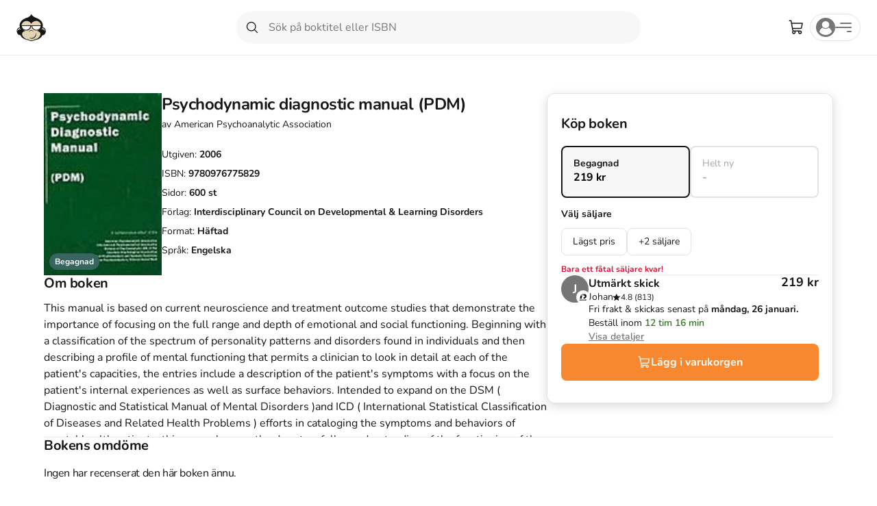

--- FILE ---
content_type: text/html; charset=utf-8
request_url: https://www.studentapan.se/kurslitteratur/psychodynamic-diagnostic-manual-9780976775829
body_size: 45307
content:
<!DOCTYPE html><html lang="sv" class="__variable_6e3b38"><head><meta charSet="utf-8"/><meta name="viewport" content="width=device-width, initial-scale=1, maximum-scale=1, user-scalable=no"/><link rel="preload" as="image" imageSrcSet="/images/format:webp/size:256:0/quality:100/asset/book-cover/psychodynamic-diagnostic-manual-pdm-9780976775829 1x, /images/format:webp/size:384:0/quality:100/asset/book-cover/psychodynamic-diagnostic-manual-pdm-9780976775829 2x"/><link rel="stylesheet" href="/_next/static/css/d5ee1d08b3fd9026.css" data-precedence="next"/><link rel="stylesheet" href="/_next/static/css/f7bacee393a7bd55.css" data-precedence="next"/><link rel="stylesheet" href="/_next/static/css/e86d3b2250e3ace4.css" data-precedence="next"/><link rel="stylesheet" href="/_next/static/css/134a7b13fc3f6f69.css" data-precedence="next"/><link rel="stylesheet" href="/_next/static/css/2e677c007c45d8a4.css" data-precedence="next"/><link rel="stylesheet" href="/_next/static/css/c5d794533aed527b.css" data-precedence="next"/><link rel="stylesheet" href="/_next/static/css/fb8cc017cc4ec8d7.css" data-precedence="next"/><link rel="stylesheet" href="/_next/static/css/3b0b9dc54f72bffb.css" data-precedence="next"/><link rel="stylesheet" href="/_next/static/css/72882352b40c650b.css" data-precedence="next"/><link rel="stylesheet" href="/_next/static/css/4bc82152b0102dc4.css" data-precedence="next"/><link rel="stylesheet" href="/_next/static/css/ad3c6761c51310e0.css" data-precedence="next"/><link rel="stylesheet" href="/_next/static/css/969ed904d34b9737.css" data-precedence="next"/><link rel="stylesheet" href="/_next/static/css/c1b5132c3d83c189.css" data-precedence="next"/><link rel="stylesheet" href="/_next/static/css/73f4aa837d36746a.css" data-precedence="next"/><link rel="stylesheet" href="/_next/static/css/4468e5c9dcdd36da.css" data-precedence="next"/><link rel="stylesheet" href="/_next/static/css/b208b7a0ab69a0c8.css" data-precedence="next"/><link rel="stylesheet" href="/_next/static/css/ed86eac449d6598c.css" data-precedence="next"/><link rel="preload" as="script" fetchPriority="low" href="/_next/static/chunks/webpack-4ecb8d8e46e94ec4.js"/><script src="/_next/static/chunks/59c6eb5a-2dedce7eeb526e30.js" async=""></script><script src="/_next/static/chunks/87c73c54-d07169e8e1a660a3.js" async=""></script><script src="/_next/static/chunks/6453-a9f4cc8e0c3da25a.js" async=""></script><script src="/_next/static/chunks/main-app-7b50ad32e9eb0a56.js" async=""></script><script src="/_next/static/chunks/c4f967be-d3fb5c56c1e6e393.js" async=""></script><script src="/_next/static/chunks/3895-fdbc055db324f334.js" async=""></script><script src="/_next/static/chunks/2457-3eafafb86c502615.js" async=""></script><script src="/_next/static/chunks/9866-34f8995096890680.js" async=""></script><script src="/_next/static/chunks/1032-7fc78ec2348ea5d1.js" async=""></script><script src="/_next/static/chunks/5499-cff1403cdba419a6.js" async=""></script><script src="/_next/static/chunks/3153-766893da03f3237e.js" async=""></script><script src="/_next/static/chunks/6782-885d79a2bc2679d3.js" async=""></script><script src="/_next/static/chunks/7196-9cd9b0528edac676.js" async=""></script><script src="/_next/static/chunks/2747-83b849522746cd02.js" async=""></script><script src="/_next/static/chunks/270-720735f307d6e816.js" async=""></script><script src="/_next/static/chunks/1404-f6cdcd37c45d8710.js" async=""></script><script src="/_next/static/chunks/5135-b15e947322f69cdb.js" async=""></script><script src="/_next/static/chunks/2805-11df0352d2c99d9a.js" async=""></script><script src="/_next/static/chunks/1213-41a594e7e4bd7cab.js" async=""></script><script src="/_next/static/chunks/9177-7b84c02c7b682260.js" async=""></script><script src="/_next/static/chunks/2703-068f86f725a5bc6f.js" async=""></script><script src="/_next/static/chunks/6952-7d3069d67745a2ea.js" async=""></script><script src="/_next/static/chunks/7003-169012253c52da31.js" async=""></script><script src="/_next/static/chunks/app/layout-790559fafba90a3e.js" async=""></script><script src="/_next/static/chunks/6497-7aaa6f12df0fc329.js" async=""></script><script src="/_next/static/chunks/2245-9a60b114ef2de69f.js" async=""></script><script src="/_next/static/chunks/3006-b4ee6e6f29f2c45f.js" async=""></script><script src="/_next/static/chunks/app/(pages)/literature/%5Bslug%5D/layout-8cc2ca346f64a6cf.js" async=""></script><script src="/_next/static/chunks/app/global-error-fde13081256f1a78.js" async=""></script><script src="/_next/static/chunks/6692-ccba863b4f9cbdaa.js" async=""></script><script src="/_next/static/chunks/327-132a877ed246eeb0.js" async=""></script><script src="/_next/static/chunks/1039-6e01718562f92f4f.js" async=""></script><script src="/_next/static/chunks/5026-597e05d55d8b230a.js" async=""></script><script src="/_next/static/chunks/app/(pages)/literature/%5Bslug%5D/page-030c187ec99f8d1e.js" async=""></script><script src="/_next/static/chunks/2220-a53ea034e15ef0c8.js" async=""></script><script src="/_next/static/chunks/app/error-83f81d53bc0540c3.js" async=""></script><script src="/_next/static/chunks/1172-f07836cf6982561b.js" async=""></script><script src="/_next/static/chunks/6249-a819ca75b32adeb3.js" async=""></script><script src="/_next/static/chunks/3782-7f9ac5f7f38eba20.js" async=""></script><script src="/_next/static/chunks/app/(pages)/(index)/page-0923e95a2464ed62.js" async=""></script><link rel="preconnect" href="https://fonts.gstatic.com" crossorigin=""/><meta name="next-size-adjust" content=""/><title>Psychodynamic diagnostic manual (PDM) - ISBN 9780976775829 | Studentapan</title><meta name="description" content="Köp Psychodynamic diagnostic manual (PDM) begagnad på Studentapan. Välj bland 10 000-tals begagnade kursböcker. ✓Spara uppåt 85% mot nypris ✓Fri frakt ✓Miljövänligt"/><link rel="manifest" href="/manifest.webmanifest"/><meta name="keywords" content="Psychodynamic diagnostic manual (PDM) American Psychoanalytic Association Kurslitteratur"/><link rel="canonical" href="https://www.studentapan.se/kurslitteratur/psychodynamic-diagnostic-manual-pdm-9780976775829"/><meta property="og:title" content="Psychodynamic diagnostic manual (PDM)"/><meta property="og:description" content="Köp begagnad på Studentapan.se och spara pengar"/><meta property="og:url" content="https://www.studentapan.se/kurslitteratur/psychodynamic-diagnostic-manual-pdm-9780976775829"/><meta property="og:site_name" content="Studentapan - Köp &amp; sälj begagnad kurslitteratur"/><meta property="og:locale" content="sv_SE"/><meta property="og:image:alt" content="Studentapan"/><meta property="og:image:type" content="image/png"/><meta property="og:image" content="https://www.studentapan.se/literature/psychodynamic-diagnostic-manual-9780976775829/opengraph-image-1bnju4?7fd0afa019a8d754"/><meta property="og:image:width" content="1200"/><meta property="og:image:height" content="630"/><meta property="og:type" content="book"/><meta name="twitter:card" content="summary_large_image"/><meta name="twitter:title" content="Psychodynamic diagnostic manual (PDM)"/><meta name="twitter:description" content="Köp begagnad på Studentapan.se och spara pengar"/><meta name="twitter:image:alt" content="Studentapan"/><meta name="twitter:image:type" content="image/png"/><meta name="twitter:image" content="https://www.studentapan.se/literature/psychodynamic-diagnostic-manual-9780976775829/opengraph-image-1bnju4?7fd0afa019a8d754"/><meta name="twitter:image:width" content="1200"/><meta name="twitter:image:height" content="630"/><link rel="icon" href="/favicon.ico" type="image/x-icon" sizes="48x48"/><link rel="icon" href="/icon.svg?8e24ee2ffcd72384" type="image/svg+xml" sizes="any"/><link rel="apple-touch-icon" href="/apple-icon.png?680be76a9da4c07c" type="image/png" sizes="180x180"/><meta name="sentry-trace" content="73787686b5ab319426e051c0842e6a2e-40fb4dc08a4f4318-1"/><meta name="baggage" content="sentry-environment=prod,sentry-public_key=50b3e047e252db2e1208ff08b48472d5,sentry-trace_id=73787686b5ab319426e051c0842e6a2e,sentry-org_id=4507452080914432"/><script src="/_next/static/chunks/polyfills-42372ed130431b0a.js" noModule=""></script></head><body class="__className_6e3b38"><div hidden=""><!--$--><!--/$--></div><div class="Layout_wrapper__acNi7"><div class="LayoutHeader_header__Tj0pT LayoutHeader_white__zv2r9 LayoutHeader_sticky__oGKcF LayoutHeader_divider__SA0bJ LayoutHeader_safeAreaPadding__johbe"><div class="Header_wrapper__vDTxM Header_forceFullWidth__2vlFt Header_white__pJm51"><div class="Header_header__R4bJA"><div class="Header_left__9058F"><div class="HeaderLogo_wrapper__TyHFX"><a class="logo_link__DwNsf" href="/"><svg xmlns="http://www.w3.org/2000/svg" width="43.24" height="40" fill="none" viewBox="0 0 104 96" class="logo_logo__5A1dc" alt="Studentapan logotype"><path fill="#E2D3B4" fill-rule="evenodd" d="m60.843 18.132 25.39 12.225 3.152 12.693 1.4 4.95 6.305 2.965 4.202 8.112.257 6.996-13.46 10.042L78.88 86.6l-13.002 4.7-5.168 2.013L55.407 96l-7.347-1.024-5.253-3.676h-4.903l-12.958-4.699-9.455-12.582-7.355-1.075-5.603-5.812-.223-8.726 2.675-6.042L13.04 48l2.45-14.848 16.06-12.4 22.933-8.208z" clip-rule="evenodd"></path><path fill="#171717" fill-rule="evenodd" d="M62.175 82.237c5.385-4.028 7.74-10.74 5.048-15.105l1.01 1.008c3.366 4.699 1.346 12.084-4.712 16.447-6.058 4.364-13.461 4.364-17.163-.336-.337-.335-.337-.67-.674-1.006 4.04 3.356 10.77 3.02 16.491-1.008M52.416 59.412c3.701 0 7.067 2.35 7.403 5.036v-.672c0-3.357-3.365-6.042-7.74-6.042-4.039 0-7.74 2.685-7.74 6.042v.672c1.009-2.686 4.374-5.036 8.077-5.036" clip-rule="evenodd"></path><path fill="#171717" fill-rule="evenodd" d="M52.752 93.986c-6.732 0-12.452-3.357-13.126-7.385v1.007c0 4.7 6.058 8.392 13.463 8.392 7.403 0 13.461-3.692 13.461-8.392v-1.007c-1.346 4.028-7.067 7.385-13.798 7.385" clip-rule="evenodd"></path><path fill="#171717" fill-rule="evenodd" d="M94.484 48h-2.356c.673-2.35 1.01-4.364 1.01-7.05 0-12.083-10.097-22.153-24.905-26.853h.337S54.77 9.064 52.416.337V0v.336V0v1.007c-1.683 7.049-11.443 11.748-14.809 13.09-15.48 4.029-26.587 14.77-26.587 27.19 0 2.35.336 4.7 1.346 7.048H9.674c-5.721 1.008-9.76 7.72-8.414 15.105S7.99 76.195 14.05 75.19c3.029 9.063 14.808 16.111 29.953 18.126-.673-.336-1.01-1.007-1.347-1.68-13.798-2.684-22.548-12.082-22.885-19.803-.336-9.734 11.107-10.74 11.107-10.74C6.98 48.334 19.77 25.845 34.242 25.51c14.135-.335 18.174 10.406 18.174 11.077 0-.67 1.346-8.391 15.144-11.077 17.154-2.864 29.953 22.825 6.058 35.581 0 0 11.442 1.342 11.106 10.741-.337 7.384-7.74 15.776-19.856 19.133-.674.67-1.347 1.678-2.02 2.35 14.472-2.35 25.578-9.063 28.607-17.79 5.721.67 11.004-4.096 11.997-11.75.827-8.685-3.247-14.768-8.968-15.775M2.944 63.776C1.932 50.349 12.028 51.02 12.028 51.02l.337.67 3.702 3.694c-12.788-2.686-13.125 8.39-13.125 8.39m97.598 0s-.337-11.077-13.126-8.727l3.702-3.693.337-.671s10.433-.671 9.087 13.09" clip-rule="evenodd"></path><path fill="#fff" fill-rule="evenodd" d="M17.96 41.833s32.083-.138 32.083 0c0 .137-3.538 11.612-3.538 11.612s-9.29 3.804-9.536 3.926-7.26.154-7.382 0c-.123-.153-5.168-2.454-5.353-2.638s-2.891-2.914-3.076-3.13c-.185-.214-2.276-4.309-2.338-4.946-.061-.637-.86-4.824-.86-4.824M54.694 41.833s32.083-.138 32.083 0c0 .137-3.537 11.612-3.537 11.612s-9.29 3.804-9.536 3.926-7.26.154-7.382 0c-.123-.153-5.168-2.454-5.353-2.638s-2.891-2.914-3.076-3.13c-.184-.214-2.276-4.309-2.337-4.946s-.862-4.824-.862-4.824" clip-rule="evenodd"></path><path fill="#171717" fill-rule="evenodd" d="M49.581 43.05h5.826v-2.435h-5.826z" clip-rule="evenodd"></path><path fill="#171717" fill-rule="evenodd" d="M16.741 43.636c0-.67 0-1.342.337-2.014l.336-1.007h33.319l.336 1.007c0 .672.337 1.343.337 2.014 0 8.728-7.74 15.44-17.164 15.44-9.76-.335-17.5-7.048-17.5-15.44m2.693 0c0 6.713 6.394 12.755 14.47 12.755 8.078 0 14.472-5.706 14.472-12.755v-.671H19.77c-.336.336-.336.336-.336.671M53.425 43.636c0-.67 0-1.342.337-2.014l.336-1.007h33.318l.337 1.007c0 .672.336 1.343.336 2.014 0 8.728-7.74 15.44-17.164 15.44-9.76-.335-17.5-7.048-17.5-15.44m2.693 0c0 6.713 6.394 12.755 14.47 12.755 8.078 0 14.472-5.706 14.472-12.755v-.671H56.454c-.337.336-.337.336-.337.671" clip-rule="evenodd"></path></svg></a></div></div><div class="Header_center__H6gsw"><div class="HeaderSearchBar_wrapper__sIUHI"><div class="searchBar_wrapper__W9yXg"><form class="searchBar_form__7xcGK"><div class="searchBar_desktopOnly__K71p7"><div class="SearchBarWithFlyout_wrapper__k6x_g"><label class="SearchBar_wrapper__KRnX1" for="search"><div class="SearchBar_leftSlot__HJrxm"><button class="searchBar_button__051nH searchBar_submit__0reQL" type="submit"><svg xmlns="http://www.w3.org/2000/svg" width="2rem" height="2rem" fill="currentColor" viewBox="0 0 256 256" stroke-width="0" stroke="currentColor"><path d="M229.66,218.34l-50.07-50.06a88.11,88.11,0,1,0-11.31,11.31l50.06,50.07a8,8,0,0,0,11.32-11.32ZM40,112a72,72,0,1,1,72,72A72.08,72.08,0,0,1,40,112Z"></path></svg></button></div><input id="search" placeholder="Sök på boktitel eller ISBN" class="SearchBar_input__dMEGv SearchBar_large__x5f5x" autoComplete="off" name="search" value=""/></label></div></div></form></div></div></div><div class="Header_right__llM9X"><div><button class="Button_button__8Q3yG Button_ghost__nXJni Button_rounded__9hlCH Button_medium__WywpQ Button_pill__gzH_5" type="button"><span class="Button_icon__rTG5i Button_medium__WywpQ"><svg xmlns="http://www.w3.org/2000/svg" width="2.4rem" height="2.4rem" fill="currentColor" viewBox="0 0 256 256" stroke-width="0" stroke="currentColor"><path d="M230.14,58.87A8,8,0,0,0,224,56H62.68L56.6,22.57A8,8,0,0,0,48.73,16H24a8,8,0,0,0,0,16h18L67.56,172.29a24,24,0,0,0,5.33,11.27,28,28,0,1,0,44.4,8.44h45.42A27.75,27.75,0,0,0,160,204a28,28,0,1,0,28-28H91.17a8,8,0,0,1-7.87-6.57L80.13,152h116a24,24,0,0,0,23.61-19.71l12.16-66.86A8,8,0,0,0,230.14,58.87ZM104,204a12,12,0,1,1-12-12A12,12,0,0,1,104,204Zm96,0a12,12,0,1,1-12-12A12,12,0,0,1,200,204Zm4-74.57A8,8,0,0,1,196.1,136H77.22L65.59,72H214.41Z"></path></svg></span></button><div class="Popover_anchor__YyiWE"></div></div><div class="HeaderAccount_wrapper__KCOZZ"><div class="AccountMenu_accountMenu__nNINR"><button class="DropdownMenu_trigger__zfV__ AccountMenu_button___qtnT" type="button" id="radix-_R_1d9iv5ubrlfb_" aria-haspopup="menu" aria-expanded="false" data-state="closed"><div class="AccountMenu_avatarWrapper__aal_E"><svg xmlns="http://www.w3.org/2000/svg" xmlns:xlink="http://www.w3.org/1999/xlink" width="28" height="28" viewBox="0 0 28 28"><defs><circle id="user-dark_svg__a" cx="14" cy="14" r="14"></circle></defs><g fill="none" fill-rule="evenodd"><mask id="user-dark_svg__b" fill="#fff"><use xlink:href="#user-dark_svg__a"></use></mask><use xlink:href="#user-dark_svg__a" fill="#767676"></use><g fill="#FFF" fill-rule="nonzero" mask="url(#user-dark_svg__b)"><path d="m23 20.79-.072.08C20.547 23.534 17.376 25 14 25s-6.547-1.466-8.928-4.13L5 20.79l.017-.104c.46-2.795 2.027-5.04 4.412-6.324l.17-.091.135.132c1.126 1.102 2.641 1.708 4.266 1.708s3.139-.607 4.265-1.708l.136-.132.17.091c2.384 1.283 3.951 3.529 4.412 6.324zm-9-5.802c2.954 0 5.358-2.24 5.358-4.994S16.954 5 14 5 8.642 7.24 8.642 9.994s2.404 4.994 5.358 4.994"></path></g></g></svg></div><div class="AnimatedMenuIcon_wrapper__EiIt6"><div class="AnimatedMenuIcon_items__Csfiz"><span class="AnimatedMenuIcon_item__sVdGq"></span><span class="AnimatedMenuIcon_item__sVdGq"></span><span class="AnimatedMenuIcon_item__sVdGq"></span></div></div></button></div></div></div></div></div></div><div class="LayoutMain_main__ZomAj LayoutMain_white__zKmZr"><div class="Main_wrapper__MieW8"><div class="page_wrapper__pguGb"><script type="application/ld+json">{"@context":"https://schema.org","@type":"Product","name":"Psychodynamic diagnostic manual (PDM)","description":"This manual is based on current neuroscience and treatment outcome studies that demonstrate the importance of focusing on the full range and depth of emotional and social functioning. Beginning with a classification of the spectrum of personality patterns and disorders found in individuals and then describing a profile of mental functioning that permits a clinician to look in detail at each of the patient's capacities, the entries include a description of the patient's symptoms with a focus on the patient's internal experiences as well as surface behaviors. Intended to expand on the DSM ( Diagnostic and Statistical Manual of Mental Disorders )and ICD ( International Statistical Classification of Diseases and Related Health Problems ) efforts in cataloging the symptoms and behaviors of mental health patients, this manual opens the door to a fuller understanding of the functioning of the mind, brain, and their development.","image":["https://book-info.studentapan.live/image/9780976775829-psychodynamic-diagnostic-manual-pdm.jpg","https://book-info.studentapan.live/image/9780976775829-psychodynamic-diagnostic-manual-pdm.jpg/org"],"isbn":"9780976775829","productID":"isbn:9780976775829","sku":"503684","author":"American Psychoanalytic Association","publisher":"Interdisciplinary Council on Developmental & Learning Disorders","offers":{"@type":"AggregateOffer","offerCount":3,"lowPrice":219,"highPrice":219,"availability":"https://schema.org/InStock","itemCondition":"https://schema.org/UsedCondition","priceCurrency":"SEK"},"review":null,"aggregateRating":null,"brand":{"@type":"Brand"}}</script><div class="page_innerWrapper__NnyKt"><div class="page_main__cei_f"><div class="page_mobileImageWrapper__g5P6q"><div class="page_mobileBackButton__6zGOm"><button class="Button_button__8Q3yG Button_tertiary__2vLYK Button_rounded__9hlCH Button_small__RUDbw Button_pill__gzH_5" type="button"><span class="Button_icon__rTG5i Button_small__RUDbw"><svg xmlns="http://www.w3.org/2000/svg" width="20px" height="20px" fill="currentColor" viewBox="0 0 256 256" stroke-width="0" stroke="currentColor"><path d="M165.66,202.34a8,8,0,0,1-11.32,11.32l-80-80a8,8,0,0,1,0-11.32l80-80a8,8,0,0,1,11.32,11.32L91.31,128Z"></path></svg></span></button></div><div class="page_img__84dXK"><div class="page_image__sN1H8"><div style="flex-direction:row;align-items:center;width:172px;height:auto" class="ProductImage_wrapper__0U_q8"><div class="ProductImage_innerWrapper__1fcro ProductImage_large__8Dl02"><img alt="Psychodynamic diagnostic manual (PDM); American Psychoanalytic Association; 2006" width="172" height="172" decoding="async" data-nimg="1" style="color:transparent;height:auto" srcSet="/images/format:webp/size:256:0/quality:100/asset/book-cover/psychodynamic-diagnostic-manual-pdm-9780976775829 1x, /images/format:webp/size:384:0/quality:100/asset/book-cover/psychodynamic-diagnostic-manual-pdm-9780976775829 2x" src="/images/format:webp/size:384:0/quality:100/asset/book-cover/psychodynamic-diagnostic-manual-pdm-9780976775829"/></div></div><div class="ProductOnSaleOrNewTag_tagWrapper__7J7BU ProductOnSaleOrNewTag_horizontal__CiE06 ProductOnSaleOrNewTag_medium__BnAmX"><div class="Tag_wrapper__ampYk Tag_green__RxuMT Tag_medium__OGykD">Begagnad</div></div></div></div></div><div class="page_content__T8Tkw"><div class="page_desktopImageWrapper__31iJS"><div class="page_image__sN1H8"><div style="flex-direction:row;align-items:center;width:172px;height:auto" class="ProductImage_wrapper__0U_q8"><div class="ProductImage_innerWrapper__1fcro ProductImage_large__8Dl02"><img alt="Psychodynamic diagnostic manual (PDM); American Psychoanalytic Association; 2006" width="172" height="172" decoding="async" data-nimg="1" style="color:transparent;height:auto" srcSet="/images/format:webp/size:256:0/quality:100/asset/book-cover/psychodynamic-diagnostic-manual-pdm-9780976775829 1x, /images/format:webp/size:384:0/quality:100/asset/book-cover/psychodynamic-diagnostic-manual-pdm-9780976775829 2x" src="/images/format:webp/size:384:0/quality:100/asset/book-cover/psychodynamic-diagnostic-manual-pdm-9780976775829"/></div></div><div class="ProductOnSaleOrNewTag_tagWrapper__7J7BU ProductOnSaleOrNewTag_horizontal__CiE06 ProductOnSaleOrNewTag_medium__BnAmX"><div class="Tag_wrapper__ampYk Tag_green__RxuMT Tag_medium__OGykD">Begagnad</div></div></div></div><div class="page_inner__4lSEK"><h1 class="page_title__uPFhv"><span class="page_titleInner__dsS7Q">Psychodynamic diagnostic manual (PDM)</span></h1><p class="page_authors__8Tewk">av <!-- -->American Psychoanalytic Association</p><ul class="page_details__WlxkO"><li class="page_detailsItem__R2cGa">Utgiven: <strong>2006</strong></li><li class="page_detailsItem__R2cGa">ISBN: <strong>9780976775829</strong></li><li class="page_detailsItem__R2cGa">Sidor: <strong>600<!-- --> st</strong></li><li class="page_detailsItem__R2cGa">Förlag: <strong>Interdisciplinary Council on Developmental &amp; Learning Disorders</strong></li><li class="page_detailsItem__R2cGa">Format: <strong>Häftad</strong></li><li class="page_detailsItem__R2cGa">Språk: <strong>Engelska</strong></li></ul><div class="Divider_divider__9bKvR Divider_mobileOnly__xpnQR Divider_horizontal__sdKWL" style="margin-top:32px;margin-bottom:0;margin-left:0;margin-right:0;background-color:#ebebeb"></div></div></div><div><h2 class="page_primaryTitle__1gXbL">Om boken</h2><div class="page_readMoreWrapper__yofMi"><div class="readMore_content__Z8p5V" style="max-height:200px"><div><div class="page_description__0w50O">This manual is based on current neuroscience and treatment outcome studies that demonstrate the importance of focusing on the full range and depth of emotional and social functioning. Beginning with a classification of the spectrum of personality patterns and disorders found in individuals and then describing a profile of mental functioning that permits a clinician to look in detail at each of the patient's capacities, the entries include a description of the patient's symptoms with a focus on the patient's internal experiences as well as surface behaviors. Intended to expand on the DSM ( Diagnostic and Statistical Manual of Mental Disorders )and ICD ( International Statistical Classification of Diseases and Related Health Problems ) efforts in cataloging the symptoms and behaviors of mental health patients, this manual opens the door to a fuller understanding of the functioning of the mind, brain, and their development.</div><p class="page_disclaimer__FzQh6">Åtkomstkoder och digitalt tilläggsmaterial garanteras inte med begagnade böcker</p><div class="Divider_divider__9bKvR Divider_horizontal__sdKWL" style="margin-top:32px;margin-bottom:32px;margin-left:0;margin-right:0;background-color:#ebebeb"></div><div class="BookInformation_wrapper__T0G_g"><div><h3 class="BookInformation_title__tCak9">Mer om Psychodynamic diagnostic manual (PDM) (2006)</h3><div class="BookInformation_intro__NlEkw"><p class="BookInformation_paragraph__VbRVJ">2006 släpptes boken Psychodynamic diagnostic manual (PDM)<!-- --> <!-- --> skriven av <span>American Psychoanalytic Association</span>. <!-- --> Den <!-- -->är skriven på engelska<!-- --> och består av 600 sidor<!-- -->.<!-- --> Förlaget bakom boken är <span>Interdisciplinary Council on Developmental &amp; Learning Disorders</span>.</p><p class="BookInformation_paragraph__VbRVJ">Köp boken <!-- -->Psychodynamic diagnostic manual (PDM)<!-- --> på Studentapan och spara <!-- -->pengar<!-- -->.</p></div></div><div><h3 class="BookInformation_subtitle__TjU_s">Tillhör kategorierna</h3><div class="BookInformation_categories__6XC98"><a class="Button_button__8Q3yG Button_tertiary__2vLYK Button_squared__GUG3L Button_medium__WywpQ BookInformation_link__XOUi9" type="button" href="/kurslitteratur/ovrigt">Övrigt</a><a class="Button_button__8Q3yG Button_tertiary__2vLYK Button_squared__GUG3L Button_medium__WywpQ BookInformation_link__XOUi9" type="button" href="/kurslitteratur/ovrigt/ovrigt">Övrigt</a></div></div><div class="Divider_divider__9bKvR Divider_horizontal__sdKWL" style="margin-top:0;margin-bottom:0;margin-left:0;margin-right:0;background-color:#ebebeb"></div><div><h3 class="BookInformation_referToTitle__cv8l3">Referera till <!-- -->Psychodynamic diagnostic manual (PDM)<!-- --> </h3><div class="ReferTo_list__4jMVu"><div class="ReferTo_row__VHSWe"><div class="ReferTo_content__uWktJ"><p class="ReferTo_title__x8Xz1">Harvard</p><div class="ReferTo_description___PlEc"><div class="csl-bib-body">
  <div data-csl-entry-id="harvard" class="csl-entry">Association, A. P. (2006). <i>Psychodynamic diagnostic manual (PDM)</i>. Interdisciplinary Council on Developmental &#38; Learning Disorders.</div>
</div></div></div><button class="Button_button__8Q3yG Button_tertiary__2vLYK Button_rounded__9hlCH Button_small__RUDbw Button_pill__gzH_5" type="button"><span class="Button_icon__rTG5i Button_small__RUDbw"><svg xmlns="http://www.w3.org/2000/svg" width="20px" height="20px" fill="currentColor" viewBox="0 0 256 256" stroke-width="0" stroke="currentColor"><path d="M216,32H88a8,8,0,0,0-8,8V80H40a8,8,0,0,0-8,8V216a8,8,0,0,0,8,8H168a8,8,0,0,0,8-8V176h40a8,8,0,0,0,8-8V40A8,8,0,0,0,216,32ZM160,208H48V96H160Zm48-48H176V88a8,8,0,0,0-8-8H96V48H208Z"></path></svg></span></button></div><div class="ReferTo_row__VHSWe"><div class="ReferTo_content__uWktJ"><p class="ReferTo_title__x8Xz1">Oxford</p><div class="ReferTo_description___PlEc"><div class="csl-bib-body">
  <div data-csl-entry-id="oxford" class="csl-entry">Association, American Psychoanalytic, <i>Psychodynamic diagnostic manual (PDM)</i> (Interdisciplinary Council on Developmental &#38; Learning Disorders, 2006).</div>
</div></div></div><button class="Button_button__8Q3yG Button_tertiary__2vLYK Button_rounded__9hlCH Button_small__RUDbw Button_pill__gzH_5" type="button"><span class="Button_icon__rTG5i Button_small__RUDbw"><svg xmlns="http://www.w3.org/2000/svg" width="20px" height="20px" fill="currentColor" viewBox="0 0 256 256" stroke-width="0" stroke="currentColor"><path d="M216,32H88a8,8,0,0,0-8,8V80H40a8,8,0,0,0-8,8V216a8,8,0,0,0,8,8H168a8,8,0,0,0,8-8V176h40a8,8,0,0,0,8-8V40A8,8,0,0,0,216,32ZM160,208H48V96H160Zm48-48H176V88a8,8,0,0,0-8-8H96V48H208Z"></path></svg></span></button></div><div class="ReferTo_row__VHSWe"><div class="ReferTo_content__uWktJ"><p class="ReferTo_title__x8Xz1">APA</p><div class="ReferTo_description___PlEc"><div class="csl-bib-body">
  <div data-csl-entry-id="apa" class="csl-entry">Association, A. P. (2006). <i>Psychodynamic diagnostic manual (PDM)</i>. Interdisciplinary Council on Developmental &#38; Learning Disorders.</div>
</div></div></div><button class="Button_button__8Q3yG Button_tertiary__2vLYK Button_rounded__9hlCH Button_small__RUDbw Button_pill__gzH_5" type="button"><span class="Button_icon__rTG5i Button_small__RUDbw"><svg xmlns="http://www.w3.org/2000/svg" width="20px" height="20px" fill="currentColor" viewBox="0 0 256 256" stroke-width="0" stroke="currentColor"><path d="M216,32H88a8,8,0,0,0-8,8V80H40a8,8,0,0,0-8,8V216a8,8,0,0,0,8,8H168a8,8,0,0,0,8-8V176h40a8,8,0,0,0,8-8V40A8,8,0,0,0,216,32ZM160,208H48V96H160Zm48-48H176V88a8,8,0,0,0-8-8H96V48H208Z"></path></svg></span></button></div><div class="ReferTo_row__VHSWe"><div class="ReferTo_content__uWktJ"><p class="ReferTo_title__x8Xz1">Vancouver</p><div class="ReferTo_description___PlEc"><div class="csl-bib-body">
  <div data-csl-entry-id="vancouver" class="csl-entry">Association AP. Psychodynamic diagnostic manual (PDM). Interdisciplinary Council on Developmental &#38; Learning Disorders; 2006.</div>
</div></div></div><button class="Button_button__8Q3yG Button_tertiary__2vLYK Button_rounded__9hlCH Button_small__RUDbw Button_pill__gzH_5" type="button"><span class="Button_icon__rTG5i Button_small__RUDbw"><svg xmlns="http://www.w3.org/2000/svg" width="20px" height="20px" fill="currentColor" viewBox="0 0 256 256" stroke-width="0" stroke="currentColor"><path d="M216,32H88a8,8,0,0,0-8,8V80H40a8,8,0,0,0-8,8V216a8,8,0,0,0,8,8H168a8,8,0,0,0,8-8V176h40a8,8,0,0,0,8-8V40A8,8,0,0,0,216,32ZM160,208H48V96H160Zm48-48H176V88a8,8,0,0,0-8-8H96V48H208Z"></path></svg></span></button></div></div></div></div></div></div></div></div></div><div class="page_sidebarWrapper__PSb3K"><div class="Sidebar_wrapper__VwYBq"><header><h2 class="Sidebar_primaryTitle__udKNV">Köp boken</h2><div class="Sidebar_cardWrapper__Qn1_f"><button class="Tile_wrapper__2e0TW Tile_button__SXRJ_ Tile_selected__Gs2G_ Tile_stretch__H97On"><p class="Tile_label__x2_3i Tile_selected__Gs2G_">Begagnad</p><div class="Tile_content__95T_O"><p class="Sidebar_conditionValue__4c5VE">219 kr</p></div></button><button class="Tile_wrapper__2e0TW Tile_button__SXRJ_ Tile_disabled__Kbi7X Tile_stretch__H97On" disabled=""><p class="Tile_label__x2_3i Tile_disabled__Kbi7X">Helt ny</p><div class="Tile_content__95T_O Tile_disabled__Kbi7X"><p class="Sidebar_conditionValue__4c5VE">-</p></div></button></div><div><p class="Sidebar_sellersControlsTitle__Ac9D8">Välj säljare</p><div class="Sidebar_sellersControls__MhhUS"><button class="Button_button__8Q3yG Button_tertiary__2vLYK Button_squared__GUG3L Button_medium__WywpQ Button_active__Ae4rB" type="button">Lägst pris</button><button class="Button_button__8Q3yG Button_tertiary__2vLYK Button_squared__GUG3L Button_medium__WywpQ" type="button">+<!-- -->2<!-- --> säljare</button></div></div><p class="Sidebar_fewLeft__yKR_9">Bara ett fåtal säljare kvar!</p></header><div class="Divider_divider__9bKvR Divider_horizontal__sdKWL" style="margin-top:0;margin-bottom:0;margin-left:0;margin-right:0;background-color:#ebebeb"></div><div class="Sidebar_contentWrapper__xxKoF"><div class="CardNew_wrapper__DYx87 CardNew_small__ZJbHi CardNew_gapSmall__gt7Yu CardNew_white__earNv CardNew_noPadding__SMJNv CardNew_noBorder__XdoUN"><div class="CardNew_innerWrapper__w0L5P CardNew_gapSmall__gt7Yu"><div class="CardNew_leftSlot__WfsN1"><div class="ProfilePreviewModal_triggerWrapper__8gtJ1"><div class="ProfilePreviewModal_trigger__wPYmp"><div class="Avatar_wrapper__BufLQ Avatar_large__mS_eV"><div class="Avatar_imageWrapper__G9EtG"><div style="width:40px;height:40px" class="NextAvatar_fallbackImage__eXGrk">J</div></div><div class="Avatar_iconWrapper__C9CxZ" style="bottom:-2px;right:-2px"><span class="NotificationBadge_badge__0t08b NotificationBadge_white__AfEQc NotificationBadge_border-white__V_w6R" style="width:20px;height:20px"><svg xmlns="http://www.w3.org/2000/svg" width="10" height="10" fill="none" viewBox="0 0 10 10"><g fill="#171717" clip-path="url(#BankIDBlack_svg__a)"><path d="m3.155 5.386.418-2.652h-.446c-.21 0-.478-.118-.557-.334-.026-.074-.086-.326.259-.571.123-.086.203-.182.218-.255a.2.2 0 0 0-.057-.194c-.076-.074-.224-.115-.414-.115-.32 0-.544.185-.567.319-.015.098.06.178.127.229.2.15.247.367.123.57-.126.21-.401.348-.696.351h-.455c-.038.258-.659 4.217-.706 4.53h2.462c.022-.138.136-.887.291-1.878M.269 8.181h1.01c.43 0 .534.22.503.421q-.04.245-.326.363c.24.093.335.236.3.463-.044.283-.288.494-.607.494H0zm.668.72c.196 0 .288-.104.307-.229.019-.134-.042-.226-.238-.226H.832l-.07.456zm-.108.75q.305 0 .348-.252c.022-.147-.06-.233-.256-.233H.725l-.076.488h.18zM3.17 9.934c-.262.02-.388-.01-.452-.124a.86.86 0 0 1-.459.13c-.297 0-.401-.155-.373-.327a.4.4 0 0 1 .136-.23c.165-.143.57-.163.728-.27.013-.122-.035-.167-.184-.167-.174 0-.32.058-.57.23l.06-.395c.216-.157.425-.23.665-.23.307 0 .58.128.529.465l-.06.383c-.022.134-.016.175.133.178zm-.455-.602c-.14.09-.399.073-.427.258-.013.086.041.15.126.15a.5.5 0 0 0 .266-.092.4.4 0 0 1 .007-.125zM3.661 8.573h.526l-.029.176c.168-.144.294-.198.459-.198.294 0 .43.182.383.478l-.136.89h-.526l.114-.737q.033-.199-.12-.197c-.082 0-.158.044-.23.143l-.121.787h-.525zM5.411 8.181h.526l-.133.855.503-.463h.648l-.645.574.519.771h-.661l-.4-.624h-.005l-.095.621h-.526zM7.269 8.181h.604l-.266 1.737h-.604zM8.168 8.181h.863c.668 0 .861.488.798.893-.06.395-.37.844-.956.844H7.9zm.56 1.323c.294 0 .455-.146.503-.456.035-.23-.035-.455-.361-.455h-.161l-.14.911zM6.465.417H3.949l-.335 2.145h.427c.234 0 .456-.108.55-.264a.26.26 0 0 0 .045-.138c0-.089-.06-.156-.12-.2-.165-.125-.2-.255-.2-.348q0-.028.003-.05c.035-.227.34-.472.741-.472.24 0 .424.057.535.162a.38.38 0 0 1 .107.36c-.034.163-.196.297-.288.364-.243.172-.212.322-.196.366.05.134.244.22.393.22h.651v.003c.887.007 1.361.418 1.212 1.374-.139.89-.816 1.272-1.623 1.278l-.32 2.053h.472c1.99 0 3.617-1.288 3.937-3.321C10.335 1.424 8.743.417 6.465.417"></path></g><defs><clipPath id="BankIDBlack_svg__a"><path fill="#fff" d="M0 0h10v10H0z"></path></clipPath></defs></svg></span></div></div></div></div></div><div class="CardNew_rightSection__icdR7"><div class="CardNew_content__YHFU7 CardNew_small__ZJbHi"><div class="CardNew_centerSlot__2nyIE"><div><p class="HighlightedSeller_condition__cGuZM">Utmärkt skick</p><div class="User_wrapper__7_23U User_large__3Rzb3"><div class="User_name__6_MIJ"><div class="ProfilePreviewModal_triggerWrapper__8gtJ1"><div class="ProfilePreviewModal_trigger__wPYmp">Johan</div></div></div><div class="Rating_reviews__6ld2O Rating_x-small__RlOjy"><div class="Rating_starsWrapper__5IBoz"><div class="Rating_starsEmpty__jFW92"><svg xmlns="http://www.w3.org/2000/svg" width="1em" height="1em" fill="none" viewBox="0 0 24 24" style="width:1.2rem;height:1.2rem" class="Rating_star___ifUQ Rating_black__gfd9G"><path fill="#171717" fill-rule="evenodd" d="M14.541 9.21 11.646 2 8.751 9.21 1 9.734l5.962 4.98-1.896 7.535 6.58-4.13 6.58 4.13-1.896-7.534 5.962-4.981zm4.433 1.603-5.335-.362-1.993-4.962-1.993 4.962-5.335.362 4.104 3.429-1.305 5.186 4.53-2.844 4.528 2.844-1.305-5.186z" clip-rule="evenodd"></path></svg></div><div class="Rating_stars__ew0M2" style="width:100%"><svg xmlns="http://www.w3.org/2000/svg" width="1em" height="1em" fill="none" viewBox="0 0 24 24" style="width:1.2rem;height:1.2rem" class="Rating_star___ifUQ Rating_black__gfd9G"><path fill="#171717" d="m11.646 2 2.895 7.21 7.751.525-5.962 4.98 1.896 7.535-6.58-4.13-6.58 4.13 1.896-7.534L1 9.735l7.751-.526z"></path></svg></div></div><p>4.8<!-- --> (813)</p></div></div></div></div><div class="CardNew_rightSlot__TTKty"><div class="Price_wrapper__GS_KX"><div class="Price_priceWrapper__CxZ_m Price_reverse__YsixL"><div class="Price_price__VAuf4 Price_large__XSGWs">219 kr</div></div></div></div></div><div class="CardNew_children__Wx7sa"><div class="HighlightedSeller_sellerContent__gAPsU"><div class="HighlightedSellerUsp_uspWrapper__zSBE5"><div class="HighlightedSellerUsp_usp__TSjcK"><p class="HighlightedSellerUsp_body__W4Yt5">Fri frakt &amp; skickas senast på<!-- --> <span class="HighlightedSellerUsp_bold__7bUV6">måndag, 26 januari<!-- -->.</span><br/> Beställ inom<!-- --> <span class="HighlightedSellerUsp_highlight__dAcon">12<!-- --> tim <!-- -->16<!-- --> min</span></p></div></div><button class="LinkButton_button__wIz53 LinkButton_large__e_89d LinkButton_light__km_Ys">Visa detaljer</button></div></div></div></div></div></div><div class="Sidebar_footer__mhy4t"><div class="CartButton_container__7kVp0"><button class="Button_button__8Q3yG Button_super__opzZc Button_squared__GUG3L Button_x-large__98JlS" type="button"><span class="Button_icon__rTG5i Button_x-large__98JlS"><svg xmlns="http://www.w3.org/2000/svg" width="20px" height="20px" fill="currentColor" viewBox="0 0 256 256" stroke-width="0" stroke="currentColor"><path d="M230.14,58.87A8,8,0,0,0,224,56H62.68L56.6,22.57A8,8,0,0,0,48.73,16H24a8,8,0,0,0,0,16h18L67.56,172.29a24,24,0,0,0,5.33,11.27,28,28,0,1,0,44.4,8.44h45.42A27.75,27.75,0,0,0,160,204a28,28,0,1,0,28-28H91.17a8,8,0,0,1-7.87-6.57L80.13,152h116a24,24,0,0,0,23.61-19.71l12.16-66.86A8,8,0,0,0,230.14,58.87ZM104,204a12,12,0,1,1-12-12A12,12,0,0,1,104,204Zm96,0a12,12,0,1,1-12-12A12,12,0,0,1,200,204Zm4-74.57A8,8,0,0,1,196.1,136H77.22L65.59,72H214.41Z"></path></svg></span>Lägg i varukorgen</button></div></div></div></div></div><div class="Divider_divider__9bKvR Divider_horizontal__sdKWL" style="margin-top:0;margin-bottom:0;margin-left:0;margin-right:0;background-color:#ebebeb"></div><!--$?--><template id="B:0"></template><div class="PulsatingLoader_loaderWrapper__Q7a1x" style="width:40px"><span class="PulsatingLoader_dot__of_GL" style="width:10px;height:10px;--speed:0.7s"></span><span class="PulsatingLoader_dot__of_GL" style="width:10px;height:10px;--speed:0.7s"></span><span class="PulsatingLoader_dot__of_GL" style="width:10px;height:10px;--speed:0.7s"></span></div><!--/$--><div class="Divider_divider__9bKvR Divider_horizontal__sdKWL" style="margin-top:0;margin-bottom:0;margin-left:0;margin-right:0;background-color:#ebebeb"></div><div class="page_recommendedWrapper__Je5Hr"><!--$?--><template id="B:1"></template><div class="PulsatingLoader_loaderWrapper__Q7a1x" style="width:40px"><span class="PulsatingLoader_dot__of_GL" style="width:10px;height:10px;--speed:0.7s"></span><span class="PulsatingLoader_dot__of_GL" style="width:10px;height:10px;--speed:0.7s"></span><span class="PulsatingLoader_dot__of_GL" style="width:10px;height:10px;--speed:0.7s"></span></div><!--/$--></div></div><!--$--><!--/$--></div></div><div class="LayoutFooter_footer__gRc6j LayoutFooter_gray__0Y4KG LayoutFooter_safeAreaPadding__y2m7J"><footer class="Footer_footer__pkqyR Footer_default__qeBGQ Footer_full__lWssT"><div class="Footer_content__frpNC Footer_full__lWssT Footer_mobileBottomNavigationPadding__QHH1c"><div class="Footer_upper__HdtXl"><div class="Footer_reviewsWrapper__cNxd5"><svg xmlns="http://www.w3.org/2000/svg" width="120" height="120" fill="none" viewBox="0 -2 254 262" alt="Studentapan logotype"><circle cx="128" cy="128" r="127" fill="#FBDFE0" stroke="#171717" stroke-width="4"></circle><path fill="#E2D3B4" fill-rule="evenodd" d="m137.745 67.592 27.39 13.188 3.401 13.693 1.511 5.339 6.8 3.2 4.534 8.75.277 7.547-14.52 10.833-9.936 11.313-14.026 5.069-5.576 2.173-5.719 2.897-7.926-1.105-5.667-3.965h-5.289l-13.978-5.069-10.201-13.574-7.934-1.159-6.044-6.27-.24-9.414 2.885-6.518 8.689-4.708 2.644-16.017 17.324-13.377 24.74-8.855z" clip-rule="evenodd"></path><path fill="#171717" fill-rule="evenodd" d="M139.183 136.747c5.808-4.345 8.35-11.587 5.445-16.295l1.09 1.087c3.63 5.069 1.452 13.036-5.083 17.743s-14.522 4.707-18.516-.362c-.364-.362-.364-.724-.727-1.087 4.358 3.621 11.619 3.259 17.791-1.086M128.654 112.124c3.994 0 7.624 2.535 7.987 5.432v-.725c0-3.621-3.63-6.517-8.35-6.517-4.357 0-8.351 2.896-8.351 6.517v.725c1.089-2.897 4.72-5.432 8.714-5.432" clip-rule="evenodd"></path><path fill="#171717" fill-rule="evenodd" d="M129.017 149.421c-7.262 0-13.433-3.621-14.16-7.966v1.086c0 5.07 6.535 9.053 14.523 9.053s14.522-3.983 14.522-9.053v-1.086c-1.452 4.345-7.624 7.966-14.885 7.966" clip-rule="evenodd"></path><path fill="#171717" fill-rule="evenodd" d="M174.036 99.812h-2.542c.727-2.534 1.09-4.707 1.09-7.604 0-13.036-10.892-23.899-26.866-28.969h.363s-14.886-5.43-17.427-14.846v-.362.362-.362 1.086c-1.816 7.604-12.344 12.674-15.975 14.122-16.7 4.346-28.682 15.933-28.682 29.331 0 2.535.363 5.07 1.453 7.604h-2.904c-6.173 1.087-10.53 8.329-9.077 16.295s7.26 13.76 13.796 12.674c3.267 9.777 15.975 17.381 32.312 19.554-.726-.362-1.089-1.086-1.452-1.811-14.885-2.896-24.325-13.035-24.688-21.364-.363-10.501 11.981-11.587 11.981-11.587-25.777-13.761-11.981-38.022 3.631-38.384 15.248-.362 19.605 11.226 19.605 11.95 0-.724 1.452-9.053 16.337-11.95 18.505-3.09 32.313 24.623 6.535 38.384 0 0 12.344 1.448 11.981 11.587-.363 7.966-8.35 17.019-21.42 20.64-.726.724-1.452 1.811-2.178 2.535 15.611-2.535 27.592-9.777 30.86-19.192 6.172.724 11.871-4.418 12.942-12.674.892-9.37-3.503-15.932-9.675-17.019m-98.752 17.019c-1.09-14.484 9.802-13.76 9.802-13.76l.364.724 3.993 3.984c-13.796-2.897-14.159 9.052-14.159 9.052m105.287 0s-.363-11.949-14.159-9.414l3.994-3.984.363-.724s11.255-.724 9.802 14.122" clip-rule="evenodd"></path><path fill="#fff" fill-rule="evenodd" d="M91.483 93.16s34.611-.15 34.611 0c0 .148-3.816 12.526-3.816 12.526s-10.021 4.104-10.287 4.236c-.266.133-7.832.166-7.964 0-.133-.165-5.575-2.648-5.774-2.846-.2-.199-3.12-3.144-3.318-3.376-.2-.232-2.456-4.649-2.523-5.336-.066-.688-.929-5.205-.929-5.205M131.112 93.16s34.611-.15 34.611 0c0 .148-3.816 12.526-3.816 12.526s-10.022 4.104-10.287 4.236c-.266.133-7.832.166-7.965 0-.132-.165-5.575-2.648-5.773-2.846-.2-.199-3.12-3.144-3.319-3.376s-2.455-4.649-2.522-5.336-.929-5.205-.929-5.205" clip-rule="evenodd"></path><path fill="#171717" fill-rule="evenodd" d="M125.596 94.473h6.285v-2.627h-6.285z" clip-rule="evenodd"></path><path fill="#171717" fill-rule="evenodd" d="M90.17 95.105c0-.724 0-1.448.362-2.173l.363-1.086h35.943l.363 1.086c0 .725.363 1.449.363 2.173 0 9.415-8.35 16.657-18.515 16.657-10.529-.362-18.88-7.604-18.88-16.657m2.904 0c0 7.242 6.898 13.76 15.611 13.76s15.612-6.156 15.612-13.76v-.724h-30.86c-.363.362-.363.362-.363.724M129.743 95.105c0-.724 0-1.448.363-2.173l.363-1.086h35.943l.363 1.086c0 .725.363 1.449.363 2.173 0 9.415-8.35 16.657-18.516 16.657-10.529-.362-18.879-7.604-18.879-16.657m2.905 0c0 7.242 6.898 13.76 15.611 13.76s15.611-6.156 15.611-13.76v-.724h-30.859c-.363.362-.363.362-.363.724M60.483 192.935c3.907 0 6.393-2.659 6.393-6.793 0-7.647-8.298-7.155-8.298-11.225 0-1.575.84-2.396 2.034-2.396 1.13 0 2.034.722 2.034 1.937v1.838h3.972v-1.51c0-3.676-2.357-6.006-6.006-6.006-3.68 0-6.038 2.527-6.038 6.433 0 7.089 8.298 6.662 8.298 11.388 0 1.772-1.032 2.724-2.325 2.724-1.323 0-2.42-.788-2.42-2.691v-1.477h-3.972v.985c0 4.134 2.486 6.793 6.328 6.793m17.423-13.522v-3.61h-3.003v-4.759h-3.842v4.759h-2.13v3.61h2.13v6.958c0 4.464 1.195 6.104 4.23 6.104h2.615v-3.61h-1.13c-1.356 0-1.873-.82-1.873-3.151v-6.301zm9.415-3.61v11.914c-.096 1.05-.807 1.608-1.743 1.608-1.033 0-1.486-.788-1.486-2.297v-11.225H80.25v11.192c0 3.905 1.647 5.94 4.52 5.94 1.195 0 2.52-.492 3.455-1.477l.614 1.017h2.324v-16.672zm14.388-8.598v8.893c-.807-.492-1.711-.754-2.55-.754-3.003 0-4.747 2.035-4.747 5.94v5.711c0 3.905 1.744 5.94 4.746 5.94a4.87 4.87 0 0 0 3.359-1.378l.451.918h2.551v-25.27zm-1.711 22.12c-1.227 0-1.743-.788-1.743-2.297v-5.777c0-1.509.516-2.297 1.743-2.297.839 0 1.614.558 1.711 1.608v7.155c-.097 1.05-.872 1.608-1.711 1.608m14.323-13.981c-3.422 0-5.553 2.33-5.553 6.071v5.449c0 3.708 2.131 6.071 5.553 6.071 3.455 0 5.554-2.166 5.554-5.776h-3.843v.393c0 1.477-.677 2.134-1.678 2.134-1.066 0-1.744-.689-1.744-2.166v-2.199h7.297v-3.906c0-3.741-2.098-6.071-5.586-6.071m-1.711 7.122v-1.674c0-1.51.678-2.199 1.744-2.199s1.711.689 1.711 2.199v1.674zm16.939-7.122c-1.195 0-2.518.492-3.455 1.477l-.614-1.018h-2.324v16.672h3.842v-12.143c.162-.886.839-1.378 1.744-1.378 1.162 0 1.679.788 1.679 2.297v11.224h3.842v-11.191c0-3.905-1.744-5.94-4.714-5.94m15.776 4.069v-3.61h-3.003v-4.759h-3.843v4.759h-2.13v3.61h2.13v6.958c0 4.464 1.195 6.104 4.23 6.104h2.616v-3.61h-1.131c-1.356 0-1.872-.82-1.872-3.151v-6.301zm10.804-3.61-.452.919a4.87 4.87 0 0 0-3.358-1.378c-3.003 0-4.747 2.035-4.747 5.94v5.711c0 3.905 1.744 5.94 4.747 5.94a4.87 4.87 0 0 0 3.358-1.378l.452.918h2.55v-16.672zm-2.971 13.522c-1.227 0-1.743-.788-1.743-2.297v-5.777c0-1.509.516-2.297 1.743-2.297.84 0 1.614.558 1.711 1.608v7.155c-.097 1.05-.871 1.608-1.711 1.608m15.389-13.981c-1.13 0-2.389.459-3.325 1.345l-.452-.886h-2.583v24.221h3.841v-7.811a4.84 4.84 0 0 0 2.519.722c3.003 0 4.747-2.035 4.747-5.94v-5.711c0-3.905-1.744-5.94-4.747-5.94m.904 11.684c0 1.509-.517 2.297-1.743 2.297-.775 0-1.485-.492-1.68-1.379v-7.614c.195-.886.905-1.378 1.68-1.378 1.226 0 1.743.788 1.743 2.297zm15.389-11.225-.452.919a4.86 4.86 0 0 0-3.358-1.378c-3.003 0-4.746 2.035-4.746 5.94v5.711c0 3.905 1.743 5.94 4.746 5.94 1.162 0 2.422-.46 3.358-1.378l.452.918h2.551v-16.672zm-2.97 13.522c-1.227 0-1.744-.788-1.744-2.297v-5.777c0-1.509.517-2.297 1.744-2.297.839 0 1.614.558 1.711 1.608v7.155c-.097 1.05-.872 1.608-1.711 1.608m15.421-13.981c-1.195 0-2.519.492-3.455 1.477l-.614-1.018h-2.324v16.672h3.842v-12.143c.161-.886.84-1.378 1.743-1.378 1.163 0 1.68.788 1.68 2.297v11.224h3.842v-11.191c0-3.905-1.744-5.94-4.714-5.94M205.858 171.523c-1.728 0-2.994 1.243-2.994 3.199v1.375c0 1.939 1.281 3.199 3.009 3.199 1.744 0 3.009-1.26 3.009-3.199v-1.375c0-1.956-1.265-3.199-3.024-3.199m2.252 4.541c0 1.558-.925 2.486-2.237 2.486-1.311 0-2.237-.928-2.237-2.486v-1.326c0-1.541.911-2.469 2.222-2.469 1.327 0 2.252.928 2.252 2.469zm-.833-1.508v-.248c0-.713-.571-1.244-1.373-1.244h-1.311v4.426h.925v-1.691h.355l.617 1.691h.972l-.71-1.94a1.2 1.2 0 0 0 .525-.994m-1.758-.58h.447c.246 0 .385.133.385.281v.332c0 .166-.139.282-.401.282h-.431z" clip-rule="evenodd"></path></svg></div><div class="Footer_navigationWrapper__wzeY5"><ul><li><p class="Footer_title__Livog">Utforska Studentapan</p></li><li><a href="/kurslitteratur">Köp kurslitteratur</a></li><li><a href="/salj-kurslitteratur">Sälj kurslitteratur</a></li><li><a href="/studentrabatter">Studentrabatter</a></li><li><a href="/artiklar">Studieteknik</a></li><li><a href="/studieteknik">Artiklar</a></li><li><a href="/recensioner">Omdömen</a></li></ul><div class="Footer_mobileOnly__TuTVF"><div class="Divider_divider__9bKvR Divider_horizontal__sdKWL" style="margin-top:32;margin-bottom:32;margin-left:0;margin-right:0;background-color:#ebebeb"></div></div><ul><li><p class="Footer_title__Livog">Resurser</p></li><li><a href="/hjalpcenter">Hjälpcenter</a></li><li><a href="/hjalpcenter">Kontakta oss</a></li><li><a href="/foretagsinformation">Företagsinformation</a></li><li><a href="/om-oss">Om oss</a></li></ul></div></div><div class="Footer_desktopOnly__BhRAY"><div class="Divider_divider__9bKvR Divider_horizontal__sdKWL" style="margin-top:32px;margin-bottom:32px;margin-left:0;margin-right:0;background-color:#ebebeb"></div></div><div class="Footer_copyrightWrapper__426L_ Footer_full__lWssT"><p>© <!-- -->2026<!-- --> Studentapan AB</p><ul><li><a href="/villkor">Villkor</a></li><li><a href="/villkor/cookiepolicy">Cookies</a></li></ul></div></div></footer></div><div class="Divider_invisible__70hVa Divider_divider__9bKvR Divider_mobileOnly__xpnQR Divider_horizontal__sdKWL" style="margin-top:80px;margin-bottom:0;margin-left:0;margin-right:0;background-color:#ebebeb"></div></div><div role="region" aria-label="Notifications (F8)" tabindex="-1" style="pointer-events:none"><ol tabindex="-1" class="Toast_viewport__tEqtW Toast_top___tGC0"></ol></div><div role="region" aria-label="Notifications (F8)" tabindex="-1" style="pointer-events:none"><ol tabindex="-1" class="Toast_viewport__tEqtW Toast_top___tGC0"></ol></div><script>requestAnimationFrame(function(){$RT=performance.now()});</script><script src="/_next/static/chunks/webpack-4ecb8d8e46e94ec4.js" id="_R_" async=""></script><script>(self.__next_f=self.__next_f||[]).push([0])</script><script>self.__next_f.push([1,"1:\"$Sreact.fragment\"\n"])</script><script>self.__next_f.push([1,"2:I[65328,[\"1215\",\"static/chunks/c4f967be-d3fb5c56c1e6e393.js\",\"3895\",\"static/chunks/3895-fdbc055db324f334.js\",\"2457\",\"static/chunks/2457-3eafafb86c502615.js\",\"9866\",\"static/chunks/9866-34f8995096890680.js\",\"1032\",\"static/chunks/1032-7fc78ec2348ea5d1.js\",\"5499\",\"static/chunks/5499-cff1403cdba419a6.js\",\"3153\",\"static/chunks/3153-766893da03f3237e.js\",\"6782\",\"static/chunks/6782-885d79a2bc2679d3.js\",\"7196\",\"static/chunks/7196-9cd9b0528edac676.js\",\"2747\",\"static/chunks/2747-83b849522746cd02.js\",\"270\",\"static/chunks/270-720735f307d6e816.js\",\"1404\",\"static/chunks/1404-f6cdcd37c45d8710.js\",\"5135\",\"static/chunks/5135-b15e947322f69cdb.js\",\"2805\",\"static/chunks/2805-11df0352d2c99d9a.js\",\"1213\",\"static/chunks/1213-41a594e7e4bd7cab.js\",\"9177\",\"static/chunks/9177-7b84c02c7b682260.js\",\"2703\",\"static/chunks/2703-068f86f725a5bc6f.js\",\"6952\",\"static/chunks/6952-7d3069d67745a2ea.js\",\"7003\",\"static/chunks/7003-169012253c52da31.js\",\"7177\",\"static/chunks/app/layout-790559fafba90a3e.js\"],\"Analytics\"]\n"])</script><script>self.__next_f.push([1,"3:I[45201,[\"1215\",\"static/chunks/c4f967be-d3fb5c56c1e6e393.js\",\"3895\",\"static/chunks/3895-fdbc055db324f334.js\",\"2457\",\"static/chunks/2457-3eafafb86c502615.js\",\"9866\",\"static/chunks/9866-34f8995096890680.js\",\"1032\",\"static/chunks/1032-7fc78ec2348ea5d1.js\",\"5499\",\"static/chunks/5499-cff1403cdba419a6.js\",\"3153\",\"static/chunks/3153-766893da03f3237e.js\",\"6782\",\"static/chunks/6782-885d79a2bc2679d3.js\",\"7196\",\"static/chunks/7196-9cd9b0528edac676.js\",\"2747\",\"static/chunks/2747-83b849522746cd02.js\",\"270\",\"static/chunks/270-720735f307d6e816.js\",\"1404\",\"static/chunks/1404-f6cdcd37c45d8710.js\",\"5135\",\"static/chunks/5135-b15e947322f69cdb.js\",\"2805\",\"static/chunks/2805-11df0352d2c99d9a.js\",\"1213\",\"static/chunks/1213-41a594e7e4bd7cab.js\",\"9177\",\"static/chunks/9177-7b84c02c7b682260.js\",\"2703\",\"static/chunks/2703-068f86f725a5bc6f.js\",\"6952\",\"static/chunks/6952-7d3069d67745a2ea.js\",\"7003\",\"static/chunks/7003-169012253c52da31.js\",\"7177\",\"static/chunks/app/layout-790559fafba90a3e.js\"],\"ScrollbarWidth\"]\n"])</script><script>self.__next_f.push([1,"5:I[24490,[],\"\"]\n6:I[9480,[],\"\"]\n"])</script><script>self.__next_f.push([1,"7:I[20306,[\"1215\",\"static/chunks/c4f967be-d3fb5c56c1e6e393.js\",\"3895\",\"static/chunks/3895-fdbc055db324f334.js\",\"2457\",\"static/chunks/2457-3eafafb86c502615.js\",\"9866\",\"static/chunks/9866-34f8995096890680.js\",\"1032\",\"static/chunks/1032-7fc78ec2348ea5d1.js\",\"5499\",\"static/chunks/5499-cff1403cdba419a6.js\",\"3153\",\"static/chunks/3153-766893da03f3237e.js\",\"6782\",\"static/chunks/6782-885d79a2bc2679d3.js\",\"7196\",\"static/chunks/7196-9cd9b0528edac676.js\",\"2747\",\"static/chunks/2747-83b849522746cd02.js\",\"270\",\"static/chunks/270-720735f307d6e816.js\",\"6497\",\"static/chunks/6497-7aaa6f12df0fc329.js\",\"2805\",\"static/chunks/2805-11df0352d2c99d9a.js\",\"1213\",\"static/chunks/1213-41a594e7e4bd7cab.js\",\"9177\",\"static/chunks/9177-7b84c02c7b682260.js\",\"2703\",\"static/chunks/2703-068f86f725a5bc6f.js\",\"2245\",\"static/chunks/2245-9a60b114ef2de69f.js\",\"3006\",\"static/chunks/3006-b4ee6e6f29f2c45f.js\",\"6467\",\"static/chunks/app/(pages)/literature/%5Bslug%5D/layout-8cc2ca346f64a6cf.js\"],\"LayoutHeader\"]\n"])</script><script>self.__next_f.push([1,"8:I[59007,[\"1215\",\"static/chunks/c4f967be-d3fb5c56c1e6e393.js\",\"3895\",\"static/chunks/3895-fdbc055db324f334.js\",\"2457\",\"static/chunks/2457-3eafafb86c502615.js\",\"9866\",\"static/chunks/9866-34f8995096890680.js\",\"1032\",\"static/chunks/1032-7fc78ec2348ea5d1.js\",\"5499\",\"static/chunks/5499-cff1403cdba419a6.js\",\"3153\",\"static/chunks/3153-766893da03f3237e.js\",\"6782\",\"static/chunks/6782-885d79a2bc2679d3.js\",\"7196\",\"static/chunks/7196-9cd9b0528edac676.js\",\"2747\",\"static/chunks/2747-83b849522746cd02.js\",\"270\",\"static/chunks/270-720735f307d6e816.js\",\"6497\",\"static/chunks/6497-7aaa6f12df0fc329.js\",\"2805\",\"static/chunks/2805-11df0352d2c99d9a.js\",\"1213\",\"static/chunks/1213-41a594e7e4bd7cab.js\",\"9177\",\"static/chunks/9177-7b84c02c7b682260.js\",\"2703\",\"static/chunks/2703-068f86f725a5bc6f.js\",\"2245\",\"static/chunks/2245-9a60b114ef2de69f.js\",\"3006\",\"static/chunks/3006-b4ee6e6f29f2c45f.js\",\"6467\",\"static/chunks/app/(pages)/literature/%5Bslug%5D/layout-8cc2ca346f64a6cf.js\"],\"\"]\n"])</script><script>self.__next_f.push([1,"14:I[62505,[\"4219\",\"static/chunks/app/global-error-fde13081256f1a78.js\"],\"default\"]\n"])</script><script>self.__next_f.push([1,"15:I[62303,[\"1215\",\"static/chunks/c4f967be-d3fb5c56c1e6e393.js\",\"3895\",\"static/chunks/3895-fdbc055db324f334.js\",\"2457\",\"static/chunks/2457-3eafafb86c502615.js\",\"9866\",\"static/chunks/9866-34f8995096890680.js\",\"1032\",\"static/chunks/1032-7fc78ec2348ea5d1.js\",\"5499\",\"static/chunks/5499-cff1403cdba419a6.js\",\"3153\",\"static/chunks/3153-766893da03f3237e.js\",\"6782\",\"static/chunks/6782-885d79a2bc2679d3.js\",\"7196\",\"static/chunks/7196-9cd9b0528edac676.js\",\"2747\",\"static/chunks/2747-83b849522746cd02.js\",\"270\",\"static/chunks/270-720735f307d6e816.js\",\"6497\",\"static/chunks/6497-7aaa6f12df0fc329.js\",\"2805\",\"static/chunks/2805-11df0352d2c99d9a.js\",\"1213\",\"static/chunks/1213-41a594e7e4bd7cab.js\",\"9177\",\"static/chunks/9177-7b84c02c7b682260.js\",\"2703\",\"static/chunks/2703-068f86f725a5bc6f.js\",\"2245\",\"static/chunks/2245-9a60b114ef2de69f.js\",\"3006\",\"static/chunks/3006-b4ee6e6f29f2c45f.js\",\"6467\",\"static/chunks/app/(pages)/literature/%5Bslug%5D/layout-8cc2ca346f64a6cf.js\"],\"MainSearchBar\"]\n"])</script><script>self.__next_f.push([1,"16:I[30386,[\"1215\",\"static/chunks/c4f967be-d3fb5c56c1e6e393.js\",\"3895\",\"static/chunks/3895-fdbc055db324f334.js\",\"2457\",\"static/chunks/2457-3eafafb86c502615.js\",\"9866\",\"static/chunks/9866-34f8995096890680.js\",\"1032\",\"static/chunks/1032-7fc78ec2348ea5d1.js\",\"5499\",\"static/chunks/5499-cff1403cdba419a6.js\",\"3153\",\"static/chunks/3153-766893da03f3237e.js\",\"6782\",\"static/chunks/6782-885d79a2bc2679d3.js\",\"7196\",\"static/chunks/7196-9cd9b0528edac676.js\",\"2747\",\"static/chunks/2747-83b849522746cd02.js\",\"270\",\"static/chunks/270-720735f307d6e816.js\",\"6497\",\"static/chunks/6497-7aaa6f12df0fc329.js\",\"2805\",\"static/chunks/2805-11df0352d2c99d9a.js\",\"1213\",\"static/chunks/1213-41a594e7e4bd7cab.js\",\"9177\",\"static/chunks/9177-7b84c02c7b682260.js\",\"2703\",\"static/chunks/2703-068f86f725a5bc6f.js\",\"2245\",\"static/chunks/2245-9a60b114ef2de69f.js\",\"3006\",\"static/chunks/3006-b4ee6e6f29f2c45f.js\",\"6467\",\"static/chunks/app/(pages)/literature/%5Bslug%5D/layout-8cc2ca346f64a6cf.js\"],\"HeaderCartAndAccount\"]\n"])</script><script>self.__next_f.push([1,"17:I[27050,[\"1215\",\"static/chunks/c4f967be-d3fb5c56c1e6e393.js\",\"3895\",\"static/chunks/3895-fdbc055db324f334.js\",\"2457\",\"static/chunks/2457-3eafafb86c502615.js\",\"9866\",\"static/chunks/9866-34f8995096890680.js\",\"1032\",\"static/chunks/1032-7fc78ec2348ea5d1.js\",\"5499\",\"static/chunks/5499-cff1403cdba419a6.js\",\"3153\",\"static/chunks/3153-766893da03f3237e.js\",\"6782\",\"static/chunks/6782-885d79a2bc2679d3.js\",\"7196\",\"static/chunks/7196-9cd9b0528edac676.js\",\"2747\",\"static/chunks/2747-83b849522746cd02.js\",\"270\",\"static/chunks/270-720735f307d6e816.js\",\"6497\",\"static/chunks/6497-7aaa6f12df0fc329.js\",\"2805\",\"static/chunks/2805-11df0352d2c99d9a.js\",\"1213\",\"static/chunks/1213-41a594e7e4bd7cab.js\",\"9177\",\"static/chunks/9177-7b84c02c7b682260.js\",\"2703\",\"static/chunks/2703-068f86f725a5bc6f.js\",\"2245\",\"static/chunks/2245-9a60b114ef2de69f.js\",\"3006\",\"static/chunks/3006-b4ee6e6f29f2c45f.js\",\"6467\",\"static/chunks/app/(pages)/literature/%5Bslug%5D/layout-8cc2ca346f64a6cf.js\"],\"LayoutMain\"]\n"])</script><script>self.__next_f.push([1,"18:I[89992,[\"1215\",\"static/chunks/c4f967be-d3fb5c56c1e6e393.js\",\"3895\",\"static/chunks/3895-fdbc055db324f334.js\",\"2457\",\"static/chunks/2457-3eafafb86c502615.js\",\"9866\",\"static/chunks/9866-34f8995096890680.js\",\"1032\",\"static/chunks/1032-7fc78ec2348ea5d1.js\",\"5499\",\"static/chunks/5499-cff1403cdba419a6.js\",\"3153\",\"static/chunks/3153-766893da03f3237e.js\",\"6782\",\"static/chunks/6782-885d79a2bc2679d3.js\",\"7196\",\"static/chunks/7196-9cd9b0528edac676.js\",\"2747\",\"static/chunks/2747-83b849522746cd02.js\",\"270\",\"static/chunks/270-720735f307d6e816.js\",\"6497\",\"static/chunks/6497-7aaa6f12df0fc329.js\",\"2805\",\"static/chunks/2805-11df0352d2c99d9a.js\",\"1213\",\"static/chunks/1213-41a594e7e4bd7cab.js\",\"9177\",\"static/chunks/9177-7b84c02c7b682260.js\",\"2703\",\"static/chunks/2703-068f86f725a5bc6f.js\",\"2245\",\"static/chunks/2245-9a60b114ef2de69f.js\",\"3006\",\"static/chunks/3006-b4ee6e6f29f2c45f.js\",\"6467\",\"static/chunks/app/(pages)/literature/%5Bslug%5D/layout-8cc2ca346f64a6cf.js\"],\"LayoutFooter\"]\n"])</script><script>self.__next_f.push([1,"1e:I[55186,[\"1215\",\"static/chunks/c4f967be-d3fb5c56c1e6e393.js\",\"3895\",\"static/chunks/3895-fdbc055db324f334.js\",\"2457\",\"static/chunks/2457-3eafafb86c502615.js\",\"9866\",\"static/chunks/9866-34f8995096890680.js\",\"1032\",\"static/chunks/1032-7fc78ec2348ea5d1.js\",\"5499\",\"static/chunks/5499-cff1403cdba419a6.js\",\"3153\",\"static/chunks/3153-766893da03f3237e.js\",\"6782\",\"static/chunks/6782-885d79a2bc2679d3.js\",\"7196\",\"static/chunks/7196-9cd9b0528edac676.js\",\"2747\",\"static/chunks/2747-83b849522746cd02.js\",\"270\",\"static/chunks/270-720735f307d6e816.js\",\"6692\",\"static/chunks/6692-ccba863b4f9cbdaa.js\",\"1404\",\"static/chunks/1404-f6cdcd37c45d8710.js\",\"2805\",\"static/chunks/2805-11df0352d2c99d9a.js\",\"1213\",\"static/chunks/1213-41a594e7e4bd7cab.js\",\"9177\",\"static/chunks/9177-7b84c02c7b682260.js\",\"2703\",\"static/chunks/2703-068f86f725a5bc6f.js\",\"327\",\"static/chunks/327-132a877ed246eeb0.js\",\"6952\",\"static/chunks/6952-7d3069d67745a2ea.js\",\"1039\",\"static/chunks/1039-6e01718562f92f4f.js\",\"5026\",\"static/chunks/5026-597e05d55d8b230a.js\",\"6768\",\"static/chunks/app/(pages)/literature/%5Bslug%5D/page-030c187ec99f8d1e.js\"],\"Divider\"]\n"])</script><script>self.__next_f.push([1,"20:I[93667,[],\"OutletBoundary\"]\n22:I[21554,[],\"AsyncMetadataOutlet\"]\n24:I[93667,[],\"ViewportBoundary\"]\n26:I[93667,[],\"MetadataBoundary\"]\n27:\"$Sreact.suspense\"\n:HL[\"/_next/static/media/3bb00c1288674cbf-s.p.ttf\",\"font\",{\"crossOrigin\":\"\",\"type\":\"font/ttf\"}]\n:HL[\"/_next/static/media/fcf1449c2576c214-s.p.ttf\",\"font\",{\"crossOrigin\":\"\",\"type\":\"font/ttf\"}]\n:HL[\"/_next/static/css/d5ee1d08b3fd9026.css\",\"style\"]\n:HL[\"/_next/static/css/f7bacee393a7bd55.css\",\"style\"]\n:HL[\"/_next/static/css/e86d3b2250e3ace4.css\",\"style\"]\n:HL[\"/_next/static/css/134a7b13fc3f6f69.css\",\"style\"]\n:HL[\"/_next/static/css/2e677c007c45d8a4.css\",\"style\"]\n:HL[\"/_next/static/css/c5d794533aed527b.css\",\"style\"]\n:HL[\"/_next/static/css/fb8cc017cc4ec8d7.css\",\"style\"]\n:HL[\"/_next/static/css/3b0b9dc54f72bffb.css\",\"style\"]\n:HL[\"/_next/static/css/72882352b40c650b.css\",\"style\"]\n:HL[\"/_next/static/css/4bc82152b0102dc4.css\",\"style\"]\n:HL[\"/_next/static/css/ad3c6761c51310e0.css\",\"style\"]\n:HL[\"/_next/static/css/969ed904d34b9737.css\",\"style\"]\n:HL[\"/_next/static/css/c1b5132c3d83c189.css\",\"style\"]\n:HL[\"/_next/static/css/73f4aa837d36746a.css\",\"style\"]\n:HL[\"/_next/static/css/4468e5c9dcdd36da.css\",\"style\"]\n:HL[\"/_next/static/css/b208b7a0ab69a0c8.css\",\"style\"]\n:HL[\"/_next/static/css/ed86eac449d6598c.css\",\"style\"]\n"])</script><script>self.__next_f.push([1,"0:{\"P\":null,\"b\":\"7iHSZs7ruay5E7xG1ytxD\",\"p\":\"\",\"c\":[\"\",\"kurslitteratur\",\"psychodynamic-diagnostic-manual-9780976775829\"],\"i\":false,\"f\":[[[\"\",{\"children\":[\"(pages)\",{\"children\":[\"literature\",{\"children\":[[\"slug\",\"psychodynamic-diagnostic-manual-9780976775829\",\"d\"],{\"children\":[\"__PAGE__\",{}]}]}]}]},\"$undefined\",\"$undefined\",true],[\"\",[\"$\",\"$1\",\"c\",{\"children\":[[[\"$\",\"link\",\"0\",{\"rel\":\"stylesheet\",\"href\":\"/_next/static/css/d5ee1d08b3fd9026.css\",\"precedence\":\"next\",\"crossOrigin\":\"$undefined\",\"nonce\":\"$undefined\"}],[\"$\",\"link\",\"1\",{\"rel\":\"stylesheet\",\"href\":\"/_next/static/css/f7bacee393a7bd55.css\",\"precedence\":\"next\",\"crossOrigin\":\"$undefined\",\"nonce\":\"$undefined\"}],[\"$\",\"link\",\"2\",{\"rel\":\"stylesheet\",\"href\":\"/_next/static/css/e86d3b2250e3ace4.css\",\"precedence\":\"next\",\"crossOrigin\":\"$undefined\",\"nonce\":\"$undefined\"}],[\"$\",\"link\",\"3\",{\"rel\":\"stylesheet\",\"href\":\"/_next/static/css/134a7b13fc3f6f69.css\",\"precedence\":\"next\",\"crossOrigin\":\"$undefined\",\"nonce\":\"$undefined\"}],[\"$\",\"link\",\"4\",{\"rel\":\"stylesheet\",\"href\":\"/_next/static/css/2e677c007c45d8a4.css\",\"precedence\":\"next\",\"crossOrigin\":\"$undefined\",\"nonce\":\"$undefined\"}],[\"$\",\"link\",\"5\",{\"rel\":\"stylesheet\",\"href\":\"/_next/static/css/c5d794533aed527b.css\",\"precedence\":\"next\",\"crossOrigin\":\"$undefined\",\"nonce\":\"$undefined\"}],[\"$\",\"link\",\"6\",{\"rel\":\"stylesheet\",\"href\":\"/_next/static/css/fb8cc017cc4ec8d7.css\",\"precedence\":\"next\",\"crossOrigin\":\"$undefined\",\"nonce\":\"$undefined\"}],[\"$\",\"link\",\"7\",{\"rel\":\"stylesheet\",\"href\":\"/_next/static/css/3b0b9dc54f72bffb.css\",\"precedence\":\"next\",\"crossOrigin\":\"$undefined\",\"nonce\":\"$undefined\"}],[\"$\",\"link\",\"8\",{\"rel\":\"stylesheet\",\"href\":\"/_next/static/css/72882352b40c650b.css\",\"precedence\":\"next\",\"crossOrigin\":\"$undefined\",\"nonce\":\"$undefined\"}]],[\"$\",\"html\",null,{\"lang\":\"sv\",\"className\":\"__variable_6e3b38\",\"children\":[[\"$\",\"head\",null,{\"children\":[[\"$\",\"$L2\",null,{}],[\"$\",\"link\",null,{\"rel\":\"preconnect\",\"href\":\"https://fonts.gstatic.com\",\"crossOrigin\":\"\"}]]}],[\"$\",\"$L3\",null,{}],[\"$\",\"body\",null,{\"className\":\"__className_6e3b38\",\"children\":\"$L4\"}]]}]]}],{\"children\":[\"(pages)\",[\"$\",\"$1\",\"c\",{\"children\":[null,[\"$\",\"$L5\",null,{\"parallelRouterKey\":\"children\",\"error\":\"$undefined\",\"errorStyles\":\"$undefined\",\"errorScripts\":\"$undefined\",\"template\":[\"$\",\"$L6\",null,{}],\"templateStyles\":\"$undefined\",\"templateScripts\":\"$undefined\",\"notFound\":\"$undefined\",\"forbidden\":\"$undefined\",\"unauthorized\":\"$undefined\"}]]}],{\"children\":[\"literature\",[\"$\",\"$1\",\"c\",{\"children\":[null,[\"$\",\"$L5\",null,{\"parallelRouterKey\":\"children\",\"error\":\"$undefined\",\"errorStyles\":\"$undefined\",\"errorScripts\":\"$undefined\",\"template\":[\"$\",\"$L6\",null,{}],\"templateStyles\":\"$undefined\",\"templateScripts\":\"$undefined\",\"notFound\":\"$undefined\",\"forbidden\":\"$undefined\",\"unauthorized\":\"$undefined\"}]]}],{\"children\":[[\"slug\",\"psychodynamic-diagnostic-manual-9780976775829\",\"d\"],[\"$\",\"$1\",\"c\",{\"children\":[[[\"$\",\"link\",\"0\",{\"rel\":\"stylesheet\",\"href\":\"/_next/static/css/4bc82152b0102dc4.css\",\"precedence\":\"next\",\"crossOrigin\":\"$undefined\",\"nonce\":\"$undefined\"}],[\"$\",\"link\",\"1\",{\"rel\":\"stylesheet\",\"href\":\"/_next/static/css/ad3c6761c51310e0.css\",\"precedence\":\"next\",\"crossOrigin\":\"$undefined\",\"nonce\":\"$undefined\"}]],[\"$\",\"div\",null,{\"className\":\"Layout_wrapper__acNi7\",\"children\":[[\"$\",\"$L7\",null,{\"color\":\"white\",\"sticky\":true,\"divider\":true,\"safeAreaPadding\":true,\"children\":[\"$\",\"div\",null,{\"className\":\"Header_wrapper__vDTxM Header_forceFullWidth__2vlFt Header_white__pJm51\",\"style\":{},\"children\":[[\"$\",\"div\",null,{\"className\":\"Header_header__R4bJA\",\"children\":[[\"$\",\"div\",null,{\"className\":\"Header_left__9058F\",\"children\":[\"$\",\"div\",null,{\"className\":\"HeaderLogo_wrapper__TyHFX\",\"children\":[\"$\",\"$L8\",null,{\"href\":\"/\",\"className\":\"logo_link__DwNsf\",\"children\":[\"$\",\"svg\",null,{\"xmlns\":\"http://www.w3.org/2000/svg\",\"width\":43.24,\"height\":40,\"fill\":\"none\",\"viewBox\":\"0 0 104 96\",\"className\":\"logo_logo__5A1dc\",\"alt\":\"Studentapan logotype\",\"children\":[[\"$\",\"path\",null,{\"fill\":\"#E2D3B4\",\"fillRule\":\"evenodd\",\"d\":\"m60.843 18.132 25.39 12.225 3.152 12.693 1.4 4.95 6.305 2.965 4.202 8.112.257 6.996-13.46 10.042L78.88 86.6l-13.002 4.7-5.168 2.013L55.407 96l-7.347-1.024-5.253-3.676h-4.903l-12.958-4.699-9.455-12.582-7.355-1.075-5.603-5.812-.223-8.726 2.675-6.042L13.04 48l2.45-14.848 16.06-12.4 22.933-8.208z\",\"clipRule\":\"evenodd\"}],[\"$\",\"path\",null,{\"fill\":\"#171717\",\"fillRule\":\"evenodd\",\"d\":\"M62.175 82.237c5.385-4.028 7.74-10.74 5.048-15.105l1.01 1.008c3.366 4.699 1.346 12.084-4.712 16.447-6.058 4.364-13.461 4.364-17.163-.336-.337-.335-.337-.67-.674-1.006 4.04 3.356 10.77 3.02 16.491-1.008M52.416 59.412c3.701 0 7.067 2.35 7.403 5.036v-.672c0-3.357-3.365-6.042-7.74-6.042-4.039 0-7.74 2.685-7.74 6.042v.672c1.009-2.686 4.374-5.036 8.077-5.036\",\"clipRule\":\"evenodd\"}],[\"$\",\"path\",null,{\"fill\":\"#171717\",\"fillRule\":\"evenodd\",\"d\":\"M52.752 93.986c-6.732 0-12.452-3.357-13.126-7.385v1.007c0 4.7 6.058 8.392 13.463 8.392 7.403 0 13.461-3.692 13.461-8.392v-1.007c-1.346 4.028-7.067 7.385-13.798 7.385\",\"clipRule\":\"evenodd\"}],\"$L9\",\"$La\",\"$Lb\",\"$Lc\"]}]}]}]}],\"$Ld\",\"$Le\"]}],\"$undefined\"]}]}],\"$Lf\",\"$L10\",\"$L11\"]}]]}],{\"children\":[\"__PAGE__\",\"$L12\",{},null,false]},null,false]},null,false]},null,false]},null,false],\"$L13\",false]],\"m\":\"$undefined\",\"G\":[\"$14\",[]],\"s\":false,\"S\":false}\n"])</script><script>self.__next_f.push([1,"9:[\"$\",\"path\",null,{\"fill\":\"#171717\",\"fillRule\":\"evenodd\",\"d\":\"M94.484 48h-2.356c.673-2.35 1.01-4.364 1.01-7.05 0-12.083-10.097-22.153-24.905-26.853h.337S54.77 9.064 52.416.337V0v.336V0v1.007c-1.683 7.049-11.443 11.748-14.809 13.09-15.48 4.029-26.587 14.77-26.587 27.19 0 2.35.336 4.7 1.346 7.048H9.674c-5.721 1.008-9.76 7.72-8.414 15.105S7.99 76.195 14.05 75.19c3.029 9.063 14.808 16.111 29.953 18.126-.673-.336-1.01-1.007-1.347-1.68-13.798-2.684-22.548-12.082-22.885-19.803-.336-9.734 11.107-10.74 11.107-10.74C6.98 48.334 19.77 25.845 34.242 25.51c14.135-.335 18.174 10.406 18.174 11.077 0-.67 1.346-8.391 15.144-11.077 17.154-2.864 29.953 22.825 6.058 35.581 0 0 11.442 1.342 11.106 10.741-.337 7.384-7.74 15.776-19.856 19.133-.674.67-1.347 1.678-2.02 2.35 14.472-2.35 25.578-9.063 28.607-17.79 5.721.67 11.004-4.096 11.997-11.75.827-8.685-3.247-14.768-8.968-15.775M2.944 63.776C1.932 50.349 12.028 51.02 12.028 51.02l.337.67 3.702 3.694c-12.788-2.686-13.125 8.39-13.125 8.39m97.598 0s-.337-11.077-13.126-8.727l3.702-3.693.337-.671s10.433-.671 9.087 13.09\",\"clipRule\":\"evenodd\"}]\n"])</script><script>self.__next_f.push([1,"a:[\"$\",\"path\",null,{\"fill\":\"#fff\",\"fillRule\":\"evenodd\",\"d\":\"M17.96 41.833s32.083-.138 32.083 0c0 .137-3.538 11.612-3.538 11.612s-9.29 3.804-9.536 3.926-7.26.154-7.382 0c-.123-.153-5.168-2.454-5.353-2.638s-2.891-2.914-3.076-3.13c-.185-.214-2.276-4.309-2.338-4.946-.061-.637-.86-4.824-.86-4.824M54.694 41.833s32.083-.138 32.083 0c0 .137-3.537 11.612-3.537 11.612s-9.29 3.804-9.536 3.926-7.26.154-7.382 0c-.123-.153-5.168-2.454-5.353-2.638s-2.891-2.914-3.076-3.13c-.184-.214-2.276-4.309-2.337-4.946s-.862-4.824-.862-4.824\",\"clipRule\":\"evenodd\"}]\nb:[\"$\",\"path\",null,{\"fill\":\"#171717\",\"fillRule\":\"evenodd\",\"d\":\"M49.581 43.05h5.826v-2.435h-5.826z\",\"clipRule\":\"evenodd\"}]\nc:[\"$\",\"path\",null,{\"fill\":\"#171717\",\"fillRule\":\"evenodd\",\"d\":\"M16.741 43.636c0-.67 0-1.342.337-2.014l.336-1.007h33.319l.336 1.007c0 .672.337 1.343.337 2.014 0 8.728-7.74 15.44-17.164 15.44-9.76-.335-17.5-7.048-17.5-15.44m2.693 0c0 6.713 6.394 12.755 14.47 12.755 8.078 0 14.472-5.706 14.472-12.755v-.671H19.77c-.336.336-.336.336-.336.671M53.425 43.636c0-.67 0-1.342.337-2.014l.336-1.007h33.318l.337 1.007c0 .672.336 1.343.336 2.014 0 8.728-7.74 15.44-17.164 15.44-9.76-.335-17.5-7.048-17.5-15.44m2.693 0c0 6.713 6.394 12.755 14.47 12.755 8.078 0 14.472-5.706 14.472-12.755v-.671H56.454c-.337.336-.337.336-.337.671\",\"clipRule\":\"evenodd\"}]\nd:[\"$\",\"div\",null,{\"className\":\"Header_center__H6gsw\",\"children\":[\"$\",\"div\",null,{\"className\":\"HeaderSearchBar_wrapper__sIUHI\",\"children\":[\"$\",\"$L15\",null,{}]}]}]\ne:[\"$\",\"div\",null,{\"className\":\"Header_right__llM9X\",\"children\":[\"$\",\"$L16\",null,{}]}]\nf:[\"$\",\"$L17\",null,{\"color\":\"white\",\"children\":[\"$\",\"div\",null,{\"className\":\"Main_wrapper__MieW8\",\"children\":[\"$\",\"$L5\",null,{\"parallelRouterKey\":\"children\",\"error\":\"$undefined\",\"errorStyles\":\"$undefined\",\"errorScripts\":\"$undefined\",\"template\":[\"$\",\"$L6\",null,{}],\"templateStyles\":\"$undefined\",\"templateScripts\":\"$undefined\",\"notFound\":\"$undefined\",\"forbidden\":\"$undefined\",\"unauthorized\":\"$undefined\"}]}]}]\n19:T40b,"])</script><script>self.__next_f.push([1,"M174.036 99.812h-2.542c.727-2.534 1.09-4.707 1.09-7.604 0-13.036-10.892-23.899-26.866-28.969h.363s-14.886-5.43-17.427-14.846v-.362.362-.362 1.086c-1.816 7.604-12.344 12.674-15.975 14.122-16.7 4.346-28.682 15.933-28.682 29.331 0 2.535.363 5.07 1.453 7.604h-2.904c-6.173 1.087-10.53 8.329-9.077 16.295s7.26 13.76 13.796 12.674c3.267 9.777 15.975 17.381 32.312 19.554-.726-.362-1.089-1.086-1.452-1.811-14.885-2.896-24.325-13.035-24.688-21.364-.363-10.501 11.981-11.587 11.981-11.587-25.777-13.761-11.981-38.022 3.631-38.384 15.248-.362 19.605 11.226 19.605 11.95 0-.724 1.452-9.053 16.337-11.95 18.505-3.09 32.313 24.623 6.535 38.384 0 0 12.344 1.448 11.981 11.587-.363 7.966-8.35 17.019-21.42 20.64-.726.724-1.452 1.811-2.178 2.535 15.611-2.535 27.592-9.777 30.86-19.192 6.172.724 11.871-4.418 12.942-12.674.892-9.37-3.503-15.932-9.675-17.019m-98.752 17.019c-1.09-14.484 9.802-13.76 9.802-13.76l.364.724 3.993 3.984c-13.796-2.897-14.159 9.052-14.159 9.052m105.287 0s-.363-11.949-14.159-9.414l3.994-3.984.363-.724s11.255-.724 9.802 14.122"])</script><script>self.__next_f.push([1,"1a:Tf47,"])</script><script>self.__next_f.push([1,"M90.17 95.105c0-.724 0-1.448.362-2.173l.363-1.086h35.943l.363 1.086c0 .725.363 1.449.363 2.173 0 9.415-8.35 16.657-18.515 16.657-10.529-.362-18.88-7.604-18.88-16.657m2.904 0c0 7.242 6.898 13.76 15.611 13.76s15.612-6.156 15.612-13.76v-.724h-30.86c-.363.362-.363.362-.363.724M129.743 95.105c0-.724 0-1.448.363-2.173l.363-1.086h35.943l.363 1.086c0 .725.363 1.449.363 2.173 0 9.415-8.35 16.657-18.516 16.657-10.529-.362-18.879-7.604-18.879-16.657m2.905 0c0 7.242 6.898 13.76 15.611 13.76s15.611-6.156 15.611-13.76v-.724h-30.859c-.363.362-.363.362-.363.724M60.483 192.935c3.907 0 6.393-2.659 6.393-6.793 0-7.647-8.298-7.155-8.298-11.225 0-1.575.84-2.396 2.034-2.396 1.13 0 2.034.722 2.034 1.937v1.838h3.972v-1.51c0-3.676-2.357-6.006-6.006-6.006-3.68 0-6.038 2.527-6.038 6.433 0 7.089 8.298 6.662 8.298 11.388 0 1.772-1.032 2.724-2.325 2.724-1.323 0-2.42-.788-2.42-2.691v-1.477h-3.972v.985c0 4.134 2.486 6.793 6.328 6.793m17.423-13.522v-3.61h-3.003v-4.759h-3.842v4.759h-2.13v3.61h2.13v6.958c0 4.464 1.195 6.104 4.23 6.104h2.615v-3.61h-1.13c-1.356 0-1.873-.82-1.873-3.151v-6.301zm9.415-3.61v11.914c-.096 1.05-.807 1.608-1.743 1.608-1.033 0-1.486-.788-1.486-2.297v-11.225H80.25v11.192c0 3.905 1.647 5.94 4.52 5.94 1.195 0 2.52-.492 3.455-1.477l.614 1.017h2.324v-16.672zm14.388-8.598v8.893c-.807-.492-1.711-.754-2.55-.754-3.003 0-4.747 2.035-4.747 5.94v5.711c0 3.905 1.744 5.94 4.746 5.94a4.87 4.87 0 0 0 3.359-1.378l.451.918h2.551v-25.27zm-1.711 22.12c-1.227 0-1.743-.788-1.743-2.297v-5.777c0-1.509.516-2.297 1.743-2.297.839 0 1.614.558 1.711 1.608v7.155c-.097 1.05-.872 1.608-1.711 1.608m14.323-13.981c-3.422 0-5.553 2.33-5.553 6.071v5.449c0 3.708 2.131 6.071 5.553 6.071 3.455 0 5.554-2.166 5.554-5.776h-3.843v.393c0 1.477-.677 2.134-1.678 2.134-1.066 0-1.744-.689-1.744-2.166v-2.199h7.297v-3.906c0-3.741-2.098-6.071-5.586-6.071m-1.711 7.122v-1.674c0-1.51.678-2.199 1.744-2.199s1.711.689 1.711 2.199v1.674zm16.939-7.122c-1.195 0-2.518.492-3.455 1.477l-.614-1.018h-2.324v16.672h3.842v-12.143c.162-.886.839-1.378 1.744-1.378 1.162 0 1.679.788 1.679 2.297v11.224h3.842v-11.191c0-3.905-1.744-5.94-4.714-5.94m15.776 4.069v-3.61h-3.003v-4.759h-3.843v4.759h-2.13v3.61h2.13v6.958c0 4.464 1.195 6.104 4.23 6.104h2.616v-3.61h-1.131c-1.356 0-1.872-.82-1.872-3.151v-6.301zm10.804-3.61-.452.919a4.87 4.87 0 0 0-3.358-1.378c-3.003 0-4.747 2.035-4.747 5.94v5.711c0 3.905 1.744 5.94 4.747 5.94a4.87 4.87 0 0 0 3.358-1.378l.452.918h2.55v-16.672zm-2.971 13.522c-1.227 0-1.743-.788-1.743-2.297v-5.777c0-1.509.516-2.297 1.743-2.297.84 0 1.614.558 1.711 1.608v7.155c-.097 1.05-.871 1.608-1.711 1.608m15.389-13.981c-1.13 0-2.389.459-3.325 1.345l-.452-.886h-2.583v24.221h3.841v-7.811a4.84 4.84 0 0 0 2.519.722c3.003 0 4.747-2.035 4.747-5.94v-5.711c0-3.905-1.744-5.94-4.747-5.94m.904 11.684c0 1.509-.517 2.297-1.743 2.297-.775 0-1.485-.492-1.68-1.379v-7.614c.195-.886.905-1.378 1.68-1.378 1.226 0 1.743.788 1.743 2.297zm15.389-11.225-.452.919a4.86 4.86 0 0 0-3.358-1.378c-3.003 0-4.746 2.035-4.746 5.94v5.711c0 3.905 1.743 5.94 4.746 5.94 1.162 0 2.422-.46 3.358-1.378l.452.918h2.551v-16.672zm-2.97 13.522c-1.227 0-1.744-.788-1.744-2.297v-5.777c0-1.509.517-2.297 1.744-2.297.839 0 1.614.558 1.711 1.608v7.155c-.097 1.05-.872 1.608-1.711 1.608m15.421-13.981c-1.195 0-2.519.492-3.455 1.477l-.614-1.018h-2.324v16.672h3.842v-12.143c.161-.886.84-1.378 1.743-1.378 1.163 0 1.68.788 1.68 2.297v11.224h3.842v-11.191c0-3.905-1.744-5.94-4.714-5.94M205.858 171.523c-1.728 0-2.994 1.243-2.994 3.199v1.375c0 1.939 1.281 3.199 3.009 3.199 1.744 0 3.009-1.26 3.009-3.199v-1.375c0-1.956-1.265-3.199-3.024-3.199m2.252 4.541c0 1.558-.925 2.486-2.237 2.486-1.311 0-2.237-.928-2.237-2.486v-1.326c0-1.541.911-2.469 2.222-2.469 1.327 0 2.252.928 2.252 2.469zm-.833-1.508v-.248c0-.713-.571-1.244-1.373-1.244h-1.311v4.426h.925v-1.691h.355l.617 1.691h.972l-.71-1.94a1.2 1.2 0 0 0 .525-.994m-1.758-.58h.447c.246 0 .385.133.385.281v.332c0 .166-.139.282-.401.282h-.431z"])</script><script>self.__next_f.push([1,"10:[\"$\",\"$L18\",null,{\"color\":\"gray\",\"safeAreaPadding\":true,\"children\":[\"$\",\"footer\",null,{\"className\":\"Footer_footer__pkqyR Footer_default__qeBGQ Footer_full__lWssT\",\"children\":[\"$\",\"div\",null,{\"className\":\"Footer_content__frpNC Footer_full__lWssT Footer_mobileBottomNavigationPadding__QHH1c\",\"children\":[[\"$\",\"div\",null,{\"className\":\"Footer_upper__HdtXl\",\"children\":[[\"$\",\"div\",null,{\"className\":\"Footer_reviewsWrapper__cNxd5\",\"children\":[\"$\",\"svg\",null,{\"xmlns\":\"http://www.w3.org/2000/svg\",\"width\":120,\"height\":120,\"fill\":\"none\",\"viewBox\":\"0 -2 254 262\",\"alt\":\"Studentapan logotype\",\"children\":[[\"$\",\"circle\",null,{\"cx\":128,\"cy\":128,\"r\":127,\"fill\":\"#FBDFE0\",\"stroke\":\"#171717\",\"strokeWidth\":4}],[\"$\",\"path\",null,{\"fill\":\"#E2D3B4\",\"fillRule\":\"evenodd\",\"d\":\"m137.745 67.592 27.39 13.188 3.401 13.693 1.511 5.339 6.8 3.2 4.534 8.75.277 7.547-14.52 10.833-9.936 11.313-14.026 5.069-5.576 2.173-5.719 2.897-7.926-1.105-5.667-3.965h-5.289l-13.978-5.069-10.201-13.574-7.934-1.159-6.044-6.27-.24-9.414 2.885-6.518 8.689-4.708 2.644-16.017 17.324-13.377 24.74-8.855z\",\"clipRule\":\"evenodd\"}],[\"$\",\"path\",null,{\"fill\":\"#171717\",\"fillRule\":\"evenodd\",\"d\":\"M139.183 136.747c5.808-4.345 8.35-11.587 5.445-16.295l1.09 1.087c3.63 5.069 1.452 13.036-5.083 17.743s-14.522 4.707-18.516-.362c-.364-.362-.364-.724-.727-1.087 4.358 3.621 11.619 3.259 17.791-1.086M128.654 112.124c3.994 0 7.624 2.535 7.987 5.432v-.725c0-3.621-3.63-6.517-8.35-6.517-4.357 0-8.351 2.896-8.351 6.517v.725c1.089-2.897 4.72-5.432 8.714-5.432\",\"clipRule\":\"evenodd\"}],[\"$\",\"path\",null,{\"fill\":\"#171717\",\"fillRule\":\"evenodd\",\"d\":\"M129.017 149.421c-7.262 0-13.433-3.621-14.16-7.966v1.086c0 5.07 6.535 9.053 14.523 9.053s14.522-3.983 14.522-9.053v-1.086c-1.452 4.345-7.624 7.966-14.885 7.966\",\"clipRule\":\"evenodd\"}],[\"$\",\"path\",null,{\"fill\":\"#171717\",\"fillRule\":\"evenodd\",\"d\":\"$19\",\"clipRule\":\"evenodd\"}],[\"$\",\"path\",null,{\"fill\":\"#fff\",\"fillRule\":\"evenodd\",\"d\":\"M91.483 93.16s34.611-.15 34.611 0c0 .148-3.816 12.526-3.816 12.526s-10.021 4.104-10.287 4.236c-.266.133-7.832.166-7.964 0-.133-.165-5.575-2.648-5.774-2.846-.2-.199-3.12-3.144-3.318-3.376-.2-.232-2.456-4.649-2.523-5.336-.066-.688-.929-5.205-.929-5.205M131.112 93.16s34.611-.15 34.611 0c0 .148-3.816 12.526-3.816 12.526s-10.022 4.104-10.287 4.236c-.266.133-7.832.166-7.965 0-.132-.165-5.575-2.648-5.773-2.846-.2-.199-3.12-3.144-3.319-3.376s-2.455-4.649-2.522-5.336-.929-5.205-.929-5.205\",\"clipRule\":\"evenodd\"}],[\"$\",\"path\",null,{\"fill\":\"#171717\",\"fillRule\":\"evenodd\",\"d\":\"M125.596 94.473h6.285v-2.627h-6.285z\",\"clipRule\":\"evenodd\"}],[\"$\",\"path\",null,{\"fill\":\"#171717\",\"fillRule\":\"evenodd\",\"d\":\"$1a\",\"clipRule\":\"evenodd\"}]]}]}],\"$L1b\"]}],\"$L1c\",\"$L1d\"]}]}]}]\n"])</script><script>self.__next_f.push([1,"11:[\"$\",\"$L1e\",null,{\"top\":\"80px\",\"invisible\":true,\"mobileOnly\":true}]\n"])</script><script>self.__next_f.push([1,"12:[\"$\",\"$1\",\"c\",{\"children\":[\"$L1f\",[[\"$\",\"link\",\"0\",{\"rel\":\"stylesheet\",\"href\":\"/_next/static/css/969ed904d34b9737.css\",\"precedence\":\"next\",\"crossOrigin\":\"$undefined\",\"nonce\":\"$undefined\"}],[\"$\",\"link\",\"1\",{\"rel\":\"stylesheet\",\"href\":\"/_next/static/css/c1b5132c3d83c189.css\",\"precedence\":\"next\",\"crossOrigin\":\"$undefined\",\"nonce\":\"$undefined\"}],[\"$\",\"link\",\"2\",{\"rel\":\"stylesheet\",\"href\":\"/_next/static/css/73f4aa837d36746a.css\",\"precedence\":\"next\",\"crossOrigin\":\"$undefined\",\"nonce\":\"$undefined\"}],[\"$\",\"link\",\"3\",{\"rel\":\"stylesheet\",\"href\":\"/_next/static/css/4468e5c9dcdd36da.css\",\"precedence\":\"next\",\"crossOrigin\":\"$undefined\",\"nonce\":\"$undefined\"}],[\"$\",\"link\",\"4\",{\"rel\":\"stylesheet\",\"href\":\"/_next/static/css/b208b7a0ab69a0c8.css\",\"precedence\":\"next\",\"crossOrigin\":\"$undefined\",\"nonce\":\"$undefined\"}],[\"$\",\"link\",\"5\",{\"rel\":\"stylesheet\",\"href\":\"/_next/static/css/ed86eac449d6598c.css\",\"precedence\":\"next\",\"crossOrigin\":\"$undefined\",\"nonce\":\"$undefined\"}]],[\"$\",\"$L20\",null,{\"children\":[\"$L21\",[\"$\",\"$L22\",null,{\"promise\":\"$@23\"}]]}]]}]\n"])</script><script>self.__next_f.push([1,"13:[\"$\",\"$1\",\"h\",{\"children\":[null,[[\"$\",\"$L24\",null,{\"children\":\"$L25\"}],[\"$\",\"meta\",null,{\"name\":\"next-size-adjust\",\"content\":\"\"}]],[\"$\",\"$L26\",null,{\"children\":[\"$\",\"div\",null,{\"hidden\":true,\"children\":[\"$\",\"$27\",null,{\"fallback\":null,\"children\":\"$L28\"}]}]}]]}]\n"])</script><script>self.__next_f.push([1,"1b:[\"$\",\"div\",null,{\"className\":\"Footer_navigationWrapper__wzeY5\",\"children\":[[\"$\",\"ul\",null,{\"children\":[[\"$\",\"li\",null,{\"children\":[\"$\",\"p\",null,{\"className\":\"Footer_title__Livog\",\"children\":\"Utforska Studentapan\"}]}],[\"$\",\"li\",null,{\"children\":[\"$\",\"$L8\",null,{\"href\":\"/kurslitteratur\",\"ref\":\"$undefined\",\"target\":\"$undefined\",\"children\":\"Köp kurslitteratur\"}]}],[\"$\",\"li\",null,{\"children\":[\"$\",\"$L8\",null,{\"href\":\"/salj-kurslitteratur\",\"ref\":\"$undefined\",\"target\":\"$undefined\",\"children\":\"Sälj kurslitteratur\"}]}],[\"$\",\"li\",null,{\"children\":[\"$\",\"$L8\",null,{\"href\":\"/studentrabatter\",\"ref\":\"$undefined\",\"target\":\"$undefined\",\"children\":\"Studentrabatter\"}]}],[\"$\",\"li\",null,{\"children\":[\"$\",\"$L8\",null,{\"href\":\"/artiklar\",\"ref\":\"$undefined\",\"target\":\"$undefined\",\"children\":\"Studieteknik\"}]}],[\"$\",\"li\",null,{\"children\":[\"$\",\"$L8\",null,{\"href\":\"/studieteknik\",\"ref\":\"$undefined\",\"target\":\"$undefined\",\"children\":\"Artiklar\"}]}],[\"$\",\"li\",null,{\"children\":[\"$\",\"$L8\",null,{\"href\":\"/recensioner\",\"ref\":\"$undefined\",\"target\":\"$undefined\",\"children\":\"Omdömen\"}]}]]}],[\"$\",\"div\",null,{\"className\":\"Footer_mobileOnly__TuTVF\",\"children\":[\"$\",\"$L1e\",null,{\"top\":\"32\",\"bottom\":\"32\"}]}],[\"$\",\"ul\",null,{\"children\":[[\"$\",\"li\",null,{\"children\":[\"$\",\"p\",null,{\"className\":\"Footer_title__Livog\",\"children\":\"Resurser\"}]}],[\"$\",\"li\",null,{\"children\":[\"$\",\"$L8\",null,{\"href\":\"/hjalpcenter\",\"ref\":\"$undefined\",\"target\":\"$undefined\",\"children\":\"Hjälpcenter\"}]}],[\"$\",\"li\",null,{\"children\":[\"$\",\"$L8\",null,{\"href\":\"/hjalpcenter\",\"ref\":\"$undefined\",\"target\":\"$undefined\",\"children\":\"Kontakta oss\"}]}],[\"$\",\"li\",null,{\"children\":[\"$\",\"$L8\",null,{\"href\":\"/foretagsinformation\",\"ref\":\"$undefined\",\"target\":\"$undefined\",\"children\":\"Företagsinformation\"}]}],[\"$\",\"li\",null,{\"children\":[\"$\",\"$L8\",null,{\"href\":\"/om-oss\",\"ref\":\"$undefined\",\"target\":\"$undefined\",\"children\":\"Om oss\"}]}]]}]]}]\n"])</script><script>self.__next_f.push([1,"1c:[\"$\",\"div\",null,{\"className\":\"Footer_desktopOnly__BhRAY\",\"children\":[\"$\",\"$L1e\",null,{\"top\":\"32px\",\"bottom\":\"32px\"}]}]\n1d:[\"$\",\"div\",null,{\"className\":\"Footer_copyrightWrapper__426L_ Footer_full__lWssT\",\"children\":[[\"$\",\"p\",null,{\"children\":[\"© \",2026,\" Studentapan AB\"]}],[\"$\",\"ul\",null,{\"children\":[[\"$\",\"li\",null,{\"children\":[\"$\",\"$L8\",null,{\"href\":\"/villkor\",\"ref\":\"$undefined\",\"target\":\"$undefined\",\"children\":\"Villkor\"}]}],[\"$\",\"li\",null,{\"children\":[\"$\",\"$L8\",null,{\"href\":\"/villkor/cookiepolicy\",\"ref\":\"$undefined\",\"target\":\"$undefined\",\"children\":\"Cookies\"}]}]]}]]}]\n25:[[\"$\",\"meta\",\"0\",{\"charSet\":\"utf-8\"}],[\"$\",\"meta\",\"1\",{\"name\":\"viewport\",\"content\":\"width=device-width, initial-scale=1, maximum-scale=1, user-scalable=no\"}]]\n21:null\n"])</script><script>self.__next_f.push([1,"29:I[76161,[\"1215\",\"static/chunks/c4f967be-d3fb5c56c1e6e393.js\",\"3895\",\"static/chunks/3895-fdbc055db324f334.js\",\"2457\",\"static/chunks/2457-3eafafb86c502615.js\",\"9866\",\"static/chunks/9866-34f8995096890680.js\",\"1032\",\"static/chunks/1032-7fc78ec2348ea5d1.js\",\"5499\",\"static/chunks/5499-cff1403cdba419a6.js\",\"3153\",\"static/chunks/3153-766893da03f3237e.js\",\"6782\",\"static/chunks/6782-885d79a2bc2679d3.js\",\"7196\",\"static/chunks/7196-9cd9b0528edac676.js\",\"2747\",\"static/chunks/2747-83b849522746cd02.js\",\"270\",\"static/chunks/270-720735f307d6e816.js\",\"1404\",\"static/chunks/1404-f6cdcd37c45d8710.js\",\"5135\",\"static/chunks/5135-b15e947322f69cdb.js\",\"2805\",\"static/chunks/2805-11df0352d2c99d9a.js\",\"1213\",\"static/chunks/1213-41a594e7e4bd7cab.js\",\"9177\",\"static/chunks/9177-7b84c02c7b682260.js\",\"2703\",\"static/chunks/2703-068f86f725a5bc6f.js\",\"6952\",\"static/chunks/6952-7d3069d67745a2ea.js\",\"7003\",\"static/chunks/7003-169012253c52da31.js\",\"7177\",\"static/chunks/app/layout-790559fafba90a3e.js\"],\"UserAgentProvider\"]\n"])</script><script>self.__next_f.push([1,"2a:I[99784,[\"1215\",\"static/chunks/c4f967be-d3fb5c56c1e6e393.js\",\"3895\",\"static/chunks/3895-fdbc055db324f334.js\",\"2457\",\"static/chunks/2457-3eafafb86c502615.js\",\"9866\",\"static/chunks/9866-34f8995096890680.js\",\"1032\",\"static/chunks/1032-7fc78ec2348ea5d1.js\",\"5499\",\"static/chunks/5499-cff1403cdba419a6.js\",\"3153\",\"static/chunks/3153-766893da03f3237e.js\",\"6782\",\"static/chunks/6782-885d79a2bc2679d3.js\",\"7196\",\"static/chunks/7196-9cd9b0528edac676.js\",\"2747\",\"static/chunks/2747-83b849522746cd02.js\",\"270\",\"static/chunks/270-720735f307d6e816.js\",\"1404\",\"static/chunks/1404-f6cdcd37c45d8710.js\",\"5135\",\"static/chunks/5135-b15e947322f69cdb.js\",\"2805\",\"static/chunks/2805-11df0352d2c99d9a.js\",\"1213\",\"static/chunks/1213-41a594e7e4bd7cab.js\",\"9177\",\"static/chunks/9177-7b84c02c7b682260.js\",\"2703\",\"static/chunks/2703-068f86f725a5bc6f.js\",\"6952\",\"static/chunks/6952-7d3069d67745a2ea.js\",\"7003\",\"static/chunks/7003-169012253c52da31.js\",\"7177\",\"static/chunks/app/layout-790559fafba90a3e.js\"],\"PhosphorProvider\"]\n"])</script><script>self.__next_f.push([1,"2b:I[3235,[\"1215\",\"static/chunks/c4f967be-d3fb5c56c1e6e393.js\",\"3895\",\"static/chunks/3895-fdbc055db324f334.js\",\"2457\",\"static/chunks/2457-3eafafb86c502615.js\",\"9866\",\"static/chunks/9866-34f8995096890680.js\",\"1032\",\"static/chunks/1032-7fc78ec2348ea5d1.js\",\"5499\",\"static/chunks/5499-cff1403cdba419a6.js\",\"3153\",\"static/chunks/3153-766893da03f3237e.js\",\"6782\",\"static/chunks/6782-885d79a2bc2679d3.js\",\"7196\",\"static/chunks/7196-9cd9b0528edac676.js\",\"2747\",\"static/chunks/2747-83b849522746cd02.js\",\"270\",\"static/chunks/270-720735f307d6e816.js\",\"1404\",\"static/chunks/1404-f6cdcd37c45d8710.js\",\"5135\",\"static/chunks/5135-b15e947322f69cdb.js\",\"2805\",\"static/chunks/2805-11df0352d2c99d9a.js\",\"1213\",\"static/chunks/1213-41a594e7e4bd7cab.js\",\"9177\",\"static/chunks/9177-7b84c02c7b682260.js\",\"2703\",\"static/chunks/2703-068f86f725a5bc6f.js\",\"6952\",\"static/chunks/6952-7d3069d67745a2ea.js\",\"7003\",\"static/chunks/7003-169012253c52da31.js\",\"7177\",\"static/chunks/app/layout-790559fafba90a3e.js\"],\"ReactQueryProvider\"]\n"])</script><script>self.__next_f.push([1,"2c:I[34396,[\"1215\",\"static/chunks/c4f967be-d3fb5c56c1e6e393.js\",\"3895\",\"static/chunks/3895-fdbc055db324f334.js\",\"2457\",\"static/chunks/2457-3eafafb86c502615.js\",\"9866\",\"static/chunks/9866-34f8995096890680.js\",\"1032\",\"static/chunks/1032-7fc78ec2348ea5d1.js\",\"5499\",\"static/chunks/5499-cff1403cdba419a6.js\",\"3153\",\"static/chunks/3153-766893da03f3237e.js\",\"6782\",\"static/chunks/6782-885d79a2bc2679d3.js\",\"7196\",\"static/chunks/7196-9cd9b0528edac676.js\",\"2747\",\"static/chunks/2747-83b849522746cd02.js\",\"270\",\"static/chunks/270-720735f307d6e816.js\",\"1404\",\"static/chunks/1404-f6cdcd37c45d8710.js\",\"5135\",\"static/chunks/5135-b15e947322f69cdb.js\",\"2805\",\"static/chunks/2805-11df0352d2c99d9a.js\",\"1213\",\"static/chunks/1213-41a594e7e4bd7cab.js\",\"9177\",\"static/chunks/9177-7b84c02c7b682260.js\",\"2703\",\"static/chunks/2703-068f86f725a5bc6f.js\",\"6952\",\"static/chunks/6952-7d3069d67745a2ea.js\",\"7003\",\"static/chunks/7003-169012253c52da31.js\",\"7177\",\"static/chunks/app/layout-790559fafba90a3e.js\"],\"ThemeProvider\"]\n"])</script><script>self.__next_f.push([1,"2d:I[10276,[\"1215\",\"static/chunks/c4f967be-d3fb5c56c1e6e393.js\",\"3895\",\"static/chunks/3895-fdbc055db324f334.js\",\"2457\",\"static/chunks/2457-3eafafb86c502615.js\",\"9866\",\"static/chunks/9866-34f8995096890680.js\",\"1032\",\"static/chunks/1032-7fc78ec2348ea5d1.js\",\"5499\",\"static/chunks/5499-cff1403cdba419a6.js\",\"3153\",\"static/chunks/3153-766893da03f3237e.js\",\"6782\",\"static/chunks/6782-885d79a2bc2679d3.js\",\"7196\",\"static/chunks/7196-9cd9b0528edac676.js\",\"2747\",\"static/chunks/2747-83b849522746cd02.js\",\"270\",\"static/chunks/270-720735f307d6e816.js\",\"1404\",\"static/chunks/1404-f6cdcd37c45d8710.js\",\"5135\",\"static/chunks/5135-b15e947322f69cdb.js\",\"2805\",\"static/chunks/2805-11df0352d2c99d9a.js\",\"1213\",\"static/chunks/1213-41a594e7e4bd7cab.js\",\"9177\",\"static/chunks/9177-7b84c02c7b682260.js\",\"2703\",\"static/chunks/2703-068f86f725a5bc6f.js\",\"6952\",\"static/chunks/6952-7d3069d67745a2ea.js\",\"7003\",\"static/chunks/7003-169012253c52da31.js\",\"7177\",\"static/chunks/app/layout-790559fafba90a3e.js\"],\"AuthProvider\"]\n"])</script><script>self.__next_f.push([1,"2e:I[76841,[\"1215\",\"static/chunks/c4f967be-d3fb5c56c1e6e393.js\",\"3895\",\"static/chunks/3895-fdbc055db324f334.js\",\"2457\",\"static/chunks/2457-3eafafb86c502615.js\",\"9866\",\"static/chunks/9866-34f8995096890680.js\",\"1032\",\"static/chunks/1032-7fc78ec2348ea5d1.js\",\"5499\",\"static/chunks/5499-cff1403cdba419a6.js\",\"3153\",\"static/chunks/3153-766893da03f3237e.js\",\"6782\",\"static/chunks/6782-885d79a2bc2679d3.js\",\"7196\",\"static/chunks/7196-9cd9b0528edac676.js\",\"2747\",\"static/chunks/2747-83b849522746cd02.js\",\"270\",\"static/chunks/270-720735f307d6e816.js\",\"1404\",\"static/chunks/1404-f6cdcd37c45d8710.js\",\"5135\",\"static/chunks/5135-b15e947322f69cdb.js\",\"2805\",\"static/chunks/2805-11df0352d2c99d9a.js\",\"1213\",\"static/chunks/1213-41a594e7e4bd7cab.js\",\"9177\",\"static/chunks/9177-7b84c02c7b682260.js\",\"2703\",\"static/chunks/2703-068f86f725a5bc6f.js\",\"6952\",\"static/chunks/6952-7d3069d67745a2ea.js\",\"7003\",\"static/chunks/7003-169012253c52da31.js\",\"7177\",\"static/chunks/app/layout-790559fafba90a3e.js\"],\"GlobalModalProvider\"]\n"])</script><script>self.__next_f.push([1,"2f:I[95478,[\"1215\",\"static/chunks/c4f967be-d3fb5c56c1e6e393.js\",\"3895\",\"static/chunks/3895-fdbc055db324f334.js\",\"2457\",\"static/chunks/2457-3eafafb86c502615.js\",\"9866\",\"static/chunks/9866-34f8995096890680.js\",\"1032\",\"static/chunks/1032-7fc78ec2348ea5d1.js\",\"5499\",\"static/chunks/5499-cff1403cdba419a6.js\",\"3153\",\"static/chunks/3153-766893da03f3237e.js\",\"6782\",\"static/chunks/6782-885d79a2bc2679d3.js\",\"7196\",\"static/chunks/7196-9cd9b0528edac676.js\",\"2747\",\"static/chunks/2747-83b849522746cd02.js\",\"270\",\"static/chunks/270-720735f307d6e816.js\",\"1404\",\"static/chunks/1404-f6cdcd37c45d8710.js\",\"5135\",\"static/chunks/5135-b15e947322f69cdb.js\",\"2805\",\"static/chunks/2805-11df0352d2c99d9a.js\",\"1213\",\"static/chunks/1213-41a594e7e4bd7cab.js\",\"9177\",\"static/chunks/9177-7b84c02c7b682260.js\",\"2703\",\"static/chunks/2703-068f86f725a5bc6f.js\",\"6952\",\"static/chunks/6952-7d3069d67745a2ea.js\",\"7003\",\"static/chunks/7003-169012253c52da31.js\",\"7177\",\"static/chunks/app/layout-790559fafba90a3e.js\"],\"GlobalToastProvider\"]\n"])</script><script>self.__next_f.push([1,"30:I[49337,[\"1215\",\"static/chunks/c4f967be-d3fb5c56c1e6e393.js\",\"3895\",\"static/chunks/3895-fdbc055db324f334.js\",\"2457\",\"static/chunks/2457-3eafafb86c502615.js\",\"9866\",\"static/chunks/9866-34f8995096890680.js\",\"1032\",\"static/chunks/1032-7fc78ec2348ea5d1.js\",\"5499\",\"static/chunks/5499-cff1403cdba419a6.js\",\"3153\",\"static/chunks/3153-766893da03f3237e.js\",\"6782\",\"static/chunks/6782-885d79a2bc2679d3.js\",\"7196\",\"static/chunks/7196-9cd9b0528edac676.js\",\"2747\",\"static/chunks/2747-83b849522746cd02.js\",\"270\",\"static/chunks/270-720735f307d6e816.js\",\"1404\",\"static/chunks/1404-f6cdcd37c45d8710.js\",\"5135\",\"static/chunks/5135-b15e947322f69cdb.js\",\"2805\",\"static/chunks/2805-11df0352d2c99d9a.js\",\"1213\",\"static/chunks/1213-41a594e7e4bd7cab.js\",\"9177\",\"static/chunks/9177-7b84c02c7b682260.js\",\"2703\",\"static/chunks/2703-068f86f725a5bc6f.js\",\"6952\",\"static/chunks/6952-7d3069d67745a2ea.js\",\"7003\",\"static/chunks/7003-169012253c52da31.js\",\"7177\",\"static/chunks/app/layout-790559fafba90a3e.js\"],\"ToastProvider\"]\n"])</script><script>self.__next_f.push([1,"31:I[87837,[\"1215\",\"static/chunks/c4f967be-d3fb5c56c1e6e393.js\",\"3895\",\"static/chunks/3895-fdbc055db324f334.js\",\"2457\",\"static/chunks/2457-3eafafb86c502615.js\",\"9866\",\"static/chunks/9866-34f8995096890680.js\",\"1032\",\"static/chunks/1032-7fc78ec2348ea5d1.js\",\"5499\",\"static/chunks/5499-cff1403cdba419a6.js\",\"3153\",\"static/chunks/3153-766893da03f3237e.js\",\"6782\",\"static/chunks/6782-885d79a2bc2679d3.js\",\"7196\",\"static/chunks/7196-9cd9b0528edac676.js\",\"2747\",\"static/chunks/2747-83b849522746cd02.js\",\"270\",\"static/chunks/270-720735f307d6e816.js\",\"1404\",\"static/chunks/1404-f6cdcd37c45d8710.js\",\"5135\",\"static/chunks/5135-b15e947322f69cdb.js\",\"2805\",\"static/chunks/2805-11df0352d2c99d9a.js\",\"1213\",\"static/chunks/1213-41a594e7e4bd7cab.js\",\"9177\",\"static/chunks/9177-7b84c02c7b682260.js\",\"2703\",\"static/chunks/2703-068f86f725a5bc6f.js\",\"6952\",\"static/chunks/6952-7d3069d67745a2ea.js\",\"7003\",\"static/chunks/7003-169012253c52da31.js\",\"7177\",\"static/chunks/app/layout-790559fafba90a3e.js\"],\"SessionProvider\"]\n"])</script><script>self.__next_f.push([1,"32:I[50928,[\"1215\",\"static/chunks/c4f967be-d3fb5c56c1e6e393.js\",\"3895\",\"static/chunks/3895-fdbc055db324f334.js\",\"2457\",\"static/chunks/2457-3eafafb86c502615.js\",\"9866\",\"static/chunks/9866-34f8995096890680.js\",\"1032\",\"static/chunks/1032-7fc78ec2348ea5d1.js\",\"5499\",\"static/chunks/5499-cff1403cdba419a6.js\",\"3153\",\"static/chunks/3153-766893da03f3237e.js\",\"6782\",\"static/chunks/6782-885d79a2bc2679d3.js\",\"7196\",\"static/chunks/7196-9cd9b0528edac676.js\",\"2747\",\"static/chunks/2747-83b849522746cd02.js\",\"270\",\"static/chunks/270-720735f307d6e816.js\",\"1404\",\"static/chunks/1404-f6cdcd37c45d8710.js\",\"5135\",\"static/chunks/5135-b15e947322f69cdb.js\",\"2805\",\"static/chunks/2805-11df0352d2c99d9a.js\",\"1213\",\"static/chunks/1213-41a594e7e4bd7cab.js\",\"9177\",\"static/chunks/9177-7b84c02c7b682260.js\",\"2703\",\"static/chunks/2703-068f86f725a5bc6f.js\",\"6952\",\"static/chunks/6952-7d3069d67745a2ea.js\",\"7003\",\"static/chunks/7003-169012253c52da31.js\",\"7177\",\"static/chunks/app/layout-790559fafba90a3e.js\"],\"SearchProvider\"]\n"])</script><script>self.__next_f.push([1,"33:I[12579,[\"1215\",\"static/chunks/c4f967be-d3fb5c56c1e6e393.js\",\"3895\",\"static/chunks/3895-fdbc055db324f334.js\",\"2457\",\"static/chunks/2457-3eafafb86c502615.js\",\"9866\",\"static/chunks/9866-34f8995096890680.js\",\"1032\",\"static/chunks/1032-7fc78ec2348ea5d1.js\",\"5499\",\"static/chunks/5499-cff1403cdba419a6.js\",\"3153\",\"static/chunks/3153-766893da03f3237e.js\",\"6782\",\"static/chunks/6782-885d79a2bc2679d3.js\",\"7196\",\"static/chunks/7196-9cd9b0528edac676.js\",\"2747\",\"static/chunks/2747-83b849522746cd02.js\",\"270\",\"static/chunks/270-720735f307d6e816.js\",\"1404\",\"static/chunks/1404-f6cdcd37c45d8710.js\",\"5135\",\"static/chunks/5135-b15e947322f69cdb.js\",\"2805\",\"static/chunks/2805-11df0352d2c99d9a.js\",\"1213\",\"static/chunks/1213-41a594e7e4bd7cab.js\",\"9177\",\"static/chunks/9177-7b84c02c7b682260.js\",\"2703\",\"static/chunks/2703-068f86f725a5bc6f.js\",\"6952\",\"static/chunks/6952-7d3069d67745a2ea.js\",\"7003\",\"static/chunks/7003-169012253c52da31.js\",\"7177\",\"static/chunks/app/layout-790559fafba90a3e.js\"],\"CartProvider\"]\n"])</script><script>self.__next_f.push([1,"34:I[59276,[\"1215\",\"static/chunks/c4f967be-d3fb5c56c1e6e393.js\",\"3895\",\"static/chunks/3895-fdbc055db324f334.js\",\"2457\",\"static/chunks/2457-3eafafb86c502615.js\",\"9866\",\"static/chunks/9866-34f8995096890680.js\",\"1032\",\"static/chunks/1032-7fc78ec2348ea5d1.js\",\"5499\",\"static/chunks/5499-cff1403cdba419a6.js\",\"3153\",\"static/chunks/3153-766893da03f3237e.js\",\"6782\",\"static/chunks/6782-885d79a2bc2679d3.js\",\"7196\",\"static/chunks/7196-9cd9b0528edac676.js\",\"2747\",\"static/chunks/2747-83b849522746cd02.js\",\"270\",\"static/chunks/270-720735f307d6e816.js\",\"1404\",\"static/chunks/1404-f6cdcd37c45d8710.js\",\"5135\",\"static/chunks/5135-b15e947322f69cdb.js\",\"2805\",\"static/chunks/2805-11df0352d2c99d9a.js\",\"1213\",\"static/chunks/1213-41a594e7e4bd7cab.js\",\"9177\",\"static/chunks/9177-7b84c02c7b682260.js\",\"2703\",\"static/chunks/2703-068f86f725a5bc6f.js\",\"6952\",\"static/chunks/6952-7d3069d67745a2ea.js\",\"7003\",\"static/chunks/7003-169012253c52da31.js\",\"7177\",\"static/chunks/app/layout-790559fafba90a3e.js\"],\"CartTimerProvider\"]\n"])</script><script>self.__next_f.push([1,"35:I[84969,[\"1215\",\"static/chunks/c4f967be-d3fb5c56c1e6e393.js\",\"3895\",\"static/chunks/3895-fdbc055db324f334.js\",\"2457\",\"static/chunks/2457-3eafafb86c502615.js\",\"9866\",\"static/chunks/9866-34f8995096890680.js\",\"1032\",\"static/chunks/1032-7fc78ec2348ea5d1.js\",\"5499\",\"static/chunks/5499-cff1403cdba419a6.js\",\"3153\",\"static/chunks/3153-766893da03f3237e.js\",\"6782\",\"static/chunks/6782-885d79a2bc2679d3.js\",\"7196\",\"static/chunks/7196-9cd9b0528edac676.js\",\"2747\",\"static/chunks/2747-83b849522746cd02.js\",\"270\",\"static/chunks/270-720735f307d6e816.js\",\"1404\",\"static/chunks/1404-f6cdcd37c45d8710.js\",\"5135\",\"static/chunks/5135-b15e947322f69cdb.js\",\"2805\",\"static/chunks/2805-11df0352d2c99d9a.js\",\"1213\",\"static/chunks/1213-41a594e7e4bd7cab.js\",\"9177\",\"static/chunks/9177-7b84c02c7b682260.js\",\"2703\",\"static/chunks/2703-068f86f725a5bc6f.js\",\"6952\",\"static/chunks/6952-7d3069d67745a2ea.js\",\"7003\",\"static/chunks/7003-169012253c52da31.js\",\"7177\",\"static/chunks/app/layout-790559fafba90a3e.js\"],\"CartTracker\"]\n"])</script><script>self.__next_f.push([1,"36:I[70639,[\"1215\",\"static/chunks/c4f967be-d3fb5c56c1e6e393.js\",\"3895\",\"static/chunks/3895-fdbc055db324f334.js\",\"2457\",\"static/chunks/2457-3eafafb86c502615.js\",\"9866\",\"static/chunks/9866-34f8995096890680.js\",\"1032\",\"static/chunks/1032-7fc78ec2348ea5d1.js\",\"5499\",\"static/chunks/5499-cff1403cdba419a6.js\",\"3153\",\"static/chunks/3153-766893da03f3237e.js\",\"6782\",\"static/chunks/6782-885d79a2bc2679d3.js\",\"7196\",\"static/chunks/7196-9cd9b0528edac676.js\",\"2747\",\"static/chunks/2747-83b849522746cd02.js\",\"270\",\"static/chunks/270-720735f307d6e816.js\",\"1404\",\"static/chunks/1404-f6cdcd37c45d8710.js\",\"5135\",\"static/chunks/5135-b15e947322f69cdb.js\",\"2805\",\"static/chunks/2805-11df0352d2c99d9a.js\",\"1213\",\"static/chunks/1213-41a594e7e4bd7cab.js\",\"9177\",\"static/chunks/9177-7b84c02c7b682260.js\",\"2703\",\"static/chunks/2703-068f86f725a5bc6f.js\",\"6952\",\"static/chunks/6952-7d3069d67745a2ea.js\",\"7003\",\"static/chunks/7003-169012253c52da31.js\",\"7177\",\"static/chunks/app/layout-790559fafba90a3e.js\"],\"CartModal\"]\n"])</script><script>self.__next_f.push([1,"37:I[96608,[\"1215\",\"static/chunks/c4f967be-d3fb5c56c1e6e393.js\",\"3895\",\"static/chunks/3895-fdbc055db324f334.js\",\"2457\",\"static/chunks/2457-3eafafb86c502615.js\",\"9866\",\"static/chunks/9866-34f8995096890680.js\",\"1032\",\"static/chunks/1032-7fc78ec2348ea5d1.js\",\"5499\",\"static/chunks/5499-cff1403cdba419a6.js\",\"3153\",\"static/chunks/3153-766893da03f3237e.js\",\"6782\",\"static/chunks/6782-885d79a2bc2679d3.js\",\"7196\",\"static/chunks/7196-9cd9b0528edac676.js\",\"2747\",\"static/chunks/2747-83b849522746cd02.js\",\"270\",\"static/chunks/270-720735f307d6e816.js\",\"1404\",\"static/chunks/1404-f6cdcd37c45d8710.js\",\"5135\",\"static/chunks/5135-b15e947322f69cdb.js\",\"2805\",\"static/chunks/2805-11df0352d2c99d9a.js\",\"1213\",\"static/chunks/1213-41a594e7e4bd7cab.js\",\"9177\",\"static/chunks/9177-7b84c02c7b682260.js\",\"2703\",\"static/chunks/2703-068f86f725a5bc6f.js\",\"6952\",\"static/chunks/6952-7d3069d67745a2ea.js\",\"7003\",\"static/chunks/7003-169012253c52da31.js\",\"7177\",\"static/chunks/app/layout-790559fafba90a3e.js\"],\"GlobalSlotProvider\"]\n"])</script><script>self.__next_f.push([1,"38:I[68933,[\"1215\",\"static/chunks/c4f967be-d3fb5c56c1e6e393.js\",\"3895\",\"static/chunks/3895-fdbc055db324f334.js\",\"2457\",\"static/chunks/2457-3eafafb86c502615.js\",\"9866\",\"static/chunks/9866-34f8995096890680.js\",\"1032\",\"static/chunks/1032-7fc78ec2348ea5d1.js\",\"5499\",\"static/chunks/5499-cff1403cdba419a6.js\",\"3153\",\"static/chunks/3153-766893da03f3237e.js\",\"6782\",\"static/chunks/6782-885d79a2bc2679d3.js\",\"7196\",\"static/chunks/7196-9cd9b0528edac676.js\",\"2747\",\"static/chunks/2747-83b849522746cd02.js\",\"270\",\"static/chunks/270-720735f307d6e816.js\",\"6497\",\"static/chunks/6497-7aaa6f12df0fc329.js\",\"2805\",\"static/chunks/2805-11df0352d2c99d9a.js\",\"1213\",\"static/chunks/1213-41a594e7e4bd7cab.js\",\"9177\",\"static/chunks/9177-7b84c02c7b682260.js\",\"2703\",\"static/chunks/2703-068f86f725a5bc6f.js\",\"2245\",\"static/chunks/2245-9a60b114ef2de69f.js\",\"2220\",\"static/chunks/2220-a53ea034e15ef0c8.js\",\"8039\",\"static/chunks/app/error-83f81d53bc0540c3.js\"],\"default\"]\n"])</script><script>self.__next_f.push([1,"3a:I[12436,[\"1215\",\"static/chunks/c4f967be-d3fb5c56c1e6e393.js\",\"3895\",\"static/chunks/3895-fdbc055db324f334.js\",\"2457\",\"static/chunks/2457-3eafafb86c502615.js\",\"9866\",\"static/chunks/9866-34f8995096890680.js\",\"1032\",\"static/chunks/1032-7fc78ec2348ea5d1.js\",\"5499\",\"static/chunks/5499-cff1403cdba419a6.js\",\"3153\",\"static/chunks/3153-766893da03f3237e.js\",\"6782\",\"static/chunks/6782-885d79a2bc2679d3.js\",\"7196\",\"static/chunks/7196-9cd9b0528edac676.js\",\"2747\",\"static/chunks/2747-83b849522746cd02.js\",\"270\",\"static/chunks/270-720735f307d6e816.js\",\"1404\",\"static/chunks/1404-f6cdcd37c45d8710.js\",\"5135\",\"static/chunks/5135-b15e947322f69cdb.js\",\"2805\",\"static/chunks/2805-11df0352d2c99d9a.js\",\"1213\",\"static/chunks/1213-41a594e7e4bd7cab.js\",\"9177\",\"static/chunks/9177-7b84c02c7b682260.js\",\"2703\",\"static/chunks/2703-068f86f725a5bc6f.js\",\"6952\",\"static/chunks/6952-7d3069d67745a2ea.js\",\"7003\",\"static/chunks/7003-169012253c52da31.js\",\"7177\",\"static/chunks/app/layout-790559fafba90a3e.js\"],\"CookieConsent\"]\n"])</script><script>self.__next_f.push([1,"4:[\"$\",\"$L29\",null,{\"userAgentIsMobile\":false,\"children\":[\"$\",\"$L2a\",null,{\"children\":[\"$\",\"$L2b\",null,{\"children\":[\"$\",\"$L2c\",null,{\"children\":[\"$\",\"$L2d\",null,{\"children\":[\"$\",\"$L2e\",null,{\"children\":[\"$\",\"$L2f\",null,{\"children\":[\"$\",\"$L30\",null,{\"children\":[\"$\",\"$L31\",null,{\"initialSession\":null,\"initialUser\":null,\"children\":[\"$\",\"$L32\",null,{\"children\":[\"$\",\"$L33\",null,{\"initialCart\":{\"ads\":[]},\"initialExternalCart\":[],\"children\":[\"$\",\"$L34\",null,{\"initialTimerSeconds\":0,\"children\":[[\"$\",\"$L35\",null,{}],[\"$\",\"$L36\",null,{}],[\"$\",\"$L37\",null,{\"children\":[[\"$\",\"$L5\",null,{\"parallelRouterKey\":\"children\",\"error\":\"$38\",\"errorStyles\":[[\"$\",\"link\",\"0\",{\"rel\":\"stylesheet\",\"href\":\"/_next/static/css/755ae02e677e791a.css\",\"precedence\":\"next\",\"crossOrigin\":\"$undefined\",\"nonce\":\"$undefined\"}],[\"$\",\"link\",\"1\",{\"rel\":\"stylesheet\",\"href\":\"/_next/static/css/4bc82152b0102dc4.css\",\"precedence\":\"next\",\"crossOrigin\":\"$undefined\",\"nonce\":\"$undefined\"}],[\"$\",\"link\",\"2\",{\"rel\":\"stylesheet\",\"href\":\"/_next/static/css/ad3c6761c51310e0.css\",\"precedence\":\"next\",\"crossOrigin\":\"$undefined\",\"nonce\":\"$undefined\"}]],\"errorScripts\":[],\"template\":[\"$\",\"$L6\",null,{}],\"templateStyles\":\"$undefined\",\"templateScripts\":\"$undefined\",\"notFound\":[\"$L39\",[[\"$\",\"link\",\"0\",{\"rel\":\"stylesheet\",\"href\":\"/_next/static/css/4bc82152b0102dc4.css\",\"precedence\":\"next\",\"crossOrigin\":\"$undefined\",\"nonce\":\"$undefined\"}],[\"$\",\"link\",\"1\",{\"rel\":\"stylesheet\",\"href\":\"/_next/static/css/ad3c6761c51310e0.css\",\"precedence\":\"next\",\"crossOrigin\":\"$undefined\",\"nonce\":\"$undefined\"}]]],\"forbidden\":\"$undefined\",\"unauthorized\":\"$undefined\"}],[\"$\",\"$L3a\",null,{}]]}]]}]}]}]}]}]}]}]}]}]}]}]}]\n"])</script><script>self.__next_f.push([1,"3b:I[10360,[\"1215\",\"static/chunks/c4f967be-d3fb5c56c1e6e393.js\",\"3895\",\"static/chunks/3895-fdbc055db324f334.js\",\"2457\",\"static/chunks/2457-3eafafb86c502615.js\",\"9866\",\"static/chunks/9866-34f8995096890680.js\",\"1032\",\"static/chunks/1032-7fc78ec2348ea5d1.js\",\"5499\",\"static/chunks/5499-cff1403cdba419a6.js\",\"3153\",\"static/chunks/3153-766893da03f3237e.js\",\"6782\",\"static/chunks/6782-885d79a2bc2679d3.js\",\"7196\",\"static/chunks/7196-9cd9b0528edac676.js\",\"2747\",\"static/chunks/2747-83b849522746cd02.js\",\"270\",\"static/chunks/270-720735f307d6e816.js\",\"6497\",\"static/chunks/6497-7aaa6f12df0fc329.js\",\"1172\",\"static/chunks/1172-f07836cf6982561b.js\",\"6249\",\"static/chunks/6249-a819ca75b32adeb3.js\",\"2805\",\"static/chunks/2805-11df0352d2c99d9a.js\",\"1213\",\"static/chunks/1213-41a594e7e4bd7cab.js\",\"9177\",\"static/chunks/9177-7b84c02c7b682260.js\",\"2703\",\"static/chunks/2703-068f86f725a5bc6f.js\",\"2245\",\"static/chunks/2245-9a60b114ef2de69f.js\",\"2220\",\"static/chunks/2220-a53ea034e15ef0c8.js\",\"3782\",\"static/chunks/3782-7f9ac5f7f38eba20.js\",\"4830\",\"static/chunks/app/(pages)/(index)/page-0923e95a2464ed62.js\"],\"Image\"]\n"])</script><script>self.__next_f.push([1,"3c:I[55186,[\"1215\",\"static/chunks/c4f967be-d3fb5c56c1e6e393.js\",\"3895\",\"static/chunks/3895-fdbc055db324f334.js\",\"2457\",\"static/chunks/2457-3eafafb86c502615.js\",\"9866\",\"static/chunks/9866-34f8995096890680.js\",\"1032\",\"static/chunks/1032-7fc78ec2348ea5d1.js\",\"5499\",\"static/chunks/5499-cff1403cdba419a6.js\",\"3153\",\"static/chunks/3153-766893da03f3237e.js\",\"6782\",\"static/chunks/6782-885d79a2bc2679d3.js\",\"7196\",\"static/chunks/7196-9cd9b0528edac676.js\",\"2747\",\"static/chunks/2747-83b849522746cd02.js\",\"270\",\"static/chunks/270-720735f307d6e816.js\",\"6692\",\"static/chunks/6692-ccba863b4f9cbdaa.js\",\"1404\",\"static/chunks/1404-f6cdcd37c45d8710.js\",\"2805\",\"static/chunks/2805-11df0352d2c99d9a.js\",\"1213\",\"static/chunks/1213-41a594e7e4bd7cab.js\",\"9177\",\"static/chunks/9177-7b84c02c7b682260.js\",\"2703\",\"static/chunks/2703-068f86f725a5bc6f.js\",\"327\",\"static/chunks/327-132a877ed246eeb0.js\",\"6952\",\"static/chunks/6952-7d3069d67745a2ea.js\",\"1039\",\"static/chunks/1039-6e01718562f92f4f.js\",\"5026\",\"static/chunks/5026-597e05d55d8b230a.js\",\"6768\",\"static/chunks/app/(pages)/literature/%5Bslug%5D/page-030c187ec99f8d1e.js\"],\"Button\"]\n"])</script><script>self.__next_f.push([1,"39:[\"$\",\"div\",null,{\"className\":\"Layout_wrapper__acNi7\",\"children\":[\"$undefined\",[\"$\",\"$L7\",null,{\"color\":\"white\",\"hideOnScroll\":false,\"showDelayAfterScrollEnd\":500,\"sticky\":true,\"divider\":true,\"safeAreaPadding\":true,\"children\":[\"$\",\"div\",null,{\"className\":\"Header_wrapper__vDTxM Header_white__pJm51\",\"style\":{},\"children\":[[\"$\",\"div\",null,{\"className\":\"Header_header__R4bJA\",\"children\":[[\"$\",\"div\",null,{\"className\":\"Header_left__9058F\",\"children\":[\"$\",\"div\",null,{\"className\":\"HeaderLogo_wrapper__TyHFX\",\"children\":[\"$\",\"$L8\",null,{\"href\":\"/\",\"className\":\"logo_link__DwNsf\",\"children\":[\"$\",\"svg\",null,{\"xmlns\":\"http://www.w3.org/2000/svg\",\"width\":43.24,\"height\":40,\"fill\":\"none\",\"viewBox\":\"0 0 104 96\",\"className\":\"logo_logo__5A1dc\",\"alt\":\"Studentapan logotype\",\"children\":[\"$0:f:0:1:2:children:2:children:2:children:1:props:children:1:props:children:0:props:children:props:children:0:props:children:0:props:children:props:children:props:children:props:children:0\",\"$0:f:0:1:2:children:2:children:2:children:1:props:children:1:props:children:0:props:children:props:children:0:props:children:0:props:children:props:children:props:children:props:children:1\",\"$0:f:0:1:2:children:2:children:2:children:1:props:children:1:props:children:0:props:children:props:children:0:props:children:0:props:children:props:children:props:children:props:children:2\",\"$9\",\"$a\",\"$b\",\"$c\"]}]}]}]}],[\"$\",\"div\",null,{\"className\":\"Header_center__H6gsw\",\"children\":[\"$\",\"div\",null,{\"className\":\"HeaderSearchBar_wrapper__sIUHI\",\"children\":[\"$\",\"$L15\",null,{}]}]}],[\"$\",\"div\",null,{\"className\":\"Header_right__llM9X\",\"children\":[\"$\",\"$L16\",null,{}]}]]}],\"$undefined\"]}]}],\"$undefined\",[\"$\",\"$L17\",null,{\"color\":\"white\",\"children\":[\"$\",\"div\",null,{\"className\":\"Main_wrapper__MieW8 Main_mobileBottomNavigationPadding__Pr9Qx\",\"children\":[\"$\",\"div\",null,{\"className\":\"notFound_wrapper__TPf0k\",\"children\":[[\"$\",\"$L3b\",null,{\"src\":{\"src\":\"/_next/static/media/404.c6a7c599.png\",\"height\":1421,\"width\":1485,\"blurDataURL\":\"[data-uri]\",\"blurWidth\":8,\"blurHeight\":8},\"alt\":\"404\",\"width\":300,\"height\":287}],[\"$\",\"div\",null,{\"children\":[[\"$\",\"h2\",null,{\"className\":\"notFound_heading__zJz88\",\"children\":\"Ojdå, apan har gått vilse!\"}],[\"$\",\"p\",null,{\"className\":\"notFound_body__9VOmp\",\"children\":\"Det ser ut som om länken är trasig eller att sidan har flyttats. Prova gärna att gå till startsidan eller använd sökfältet för att navigera vidare.\"}]]}],[\"$\",\"$L3c\",null,{\"asChild\":true,\"type\":\"primary\",\"radius\":\"squared\",\"size\":\"x-large\",\"dangerouslyOverrideClassName\":\"notFound_button__K3F81\",\"children\":[\"$\",\"$L8\",null,{\"href\":\"/\",\"children\":\"Till startsidan\"}]}]]}]}]}],[\"$\",\"$L18\",null,{\"color\":\"gray\",\"divider\":false,\"hideOnScroll\":false,\"showDelayAfterScrollEnd\":500,\"safeAreaPadding\":true,\"children\":[\"$\",\"footer\",null,{\"className\":\"Footer_footer__pkqyR Footer_default__qeBGQ\",\"children\":[\"$\",\"div\",null,{\"className\":\"Footer_content__frpNC Footer_default__qeBGQ Footer_mobileBottomNavigationPadding__QHH1c\",\"children\":[[\"$\",\"div\",null,{\"className\":\"Footer_upper__HdtXl\",\"children\":[[\"$\",\"div\",null,{\"className\":\"Footer_reviewsWrapper__cNxd5\",\"children\":[\"$\",\"svg\",null,{\"xmlns\":\"http://www.w3.org/2000/svg\",\"width\":120,\"height\":120,\"fill\":\"none\",\"viewBox\":\"0 -2 254 262\",\"alt\":\"Studentapan logotype\",\"children\":[\"$10:props:children:props:children:props:children:0:props:children:0:props:children:props:children:0\",\"$10:props:children:props:children:props:children:0:props:children:0:props:children:props:children:1\",\"$10:props:children:props:children:props:children:0:props:children:0:props:children:props:children:2\",\"$10:props:children:props:children:props:children:0:props:children:0:props:children:props:children:3\",\"$10:props:children:props:children:props:children:0:props:children:0:props:children:props:children:4\",\"$10:props:children:props:children:props:children:0:props:children:0:props:children:props:children:5\",\"$10:props:children:props:children:props:children:0:props:children:0:props:children:props:children:6\",\"$10:props:children:props:children:props:children:0:props:children:0:props:children:props:children:7\"]}]}],[\"$\",\"div\",null,{\"className\":\"Footer_navigationWrapper__wzeY5\",\"children\":[[\"$\",\"ul\",null,{\"children\":[[\"$\",\"li\",null,{\"children\":[\"$\",\"p\",null,{\"className\":\"Footer_title__Livog\",\"children\":\"Utforska Studentapan\"}]}],[\"$\",\"li\",null,{\"children\":[\"$\",\"$L8\",null,{\"href\":\"/kurslitteratur\",\"ref\":\"$undefined\",\"target\":\"$undefined\",\"children\":\"Köp kurslitteratur\"}]}],[\"$\",\"li\",null,{\"children\":[\"$\",\"$L8\",null,{\"href\":\"/salj-kurslitteratur\",\"ref\":\"$undefined\",\"target\":\"$undefined\",\"children\":\"Sälj kurslitteratur\"}]}],[\"$\",\"li\",null,{\"children\":[\"$\",\"$L8\",null,{\"href\":\"/studentrabatter\",\"ref\":\"$undefined\",\"target\":\"$undefined\",\"children\":\"Studentrabatter\"}]}],[\"$\",\"li\",null,{\"children\":[\"$\",\"$L8\",null,{\"href\":\"/artiklar\",\"ref\":\"$undefined\",\"target\":\"$undefined\",\"children\":\"Studieteknik\"}]}],[\"$\",\"li\",null,{\"children\":[\"$\",\"$L8\",null,{\"href\":\"/studieteknik\",\"ref\":\"$undefined\",\"target\":\"$undefined\",\"children\":\"Artiklar\"}]}],[\"$\",\"li\",null,{\"children\":[\"$\",\"$L8\",null,{\"href\":\"/recensioner\",\"ref\":\"$undefined\",\"target\":\"$undefined\",\"children\":\"Omdömen\"}]}]]}],[\"$\",\"div\",null,{\"className\":\"Footer_mobileOnly__TuTVF\",\"children\":[\"$\",\"$L1e\",null,{\"top\":\"32\",\"bottom\":\"32\"}]}],[\"$\",\"ul\",null,{\"children\":[[\"$\",\"li\",null,{\"children\":[\"$\",\"p\",null,{\"className\":\"Footer_title__Livog\",\"children\":\"Resurser\"}]}],[\"$\",\"li\",null,{\"children\":[\"$\",\"$L8\",null,{\"href\":\"/hjalpcenter\",\"ref\":\"$undefined\",\"target\":\"$undefined\",\"children\":\"Hjälpcenter\"}]}],[\"$\",\"li\",null,{\"children\":[\"$\",\"$L8\",null,{\"href\":\"/hjalpcenter\",\"ref\":\"$undefined\",\"target\":\"$undefined\",\"children\":\"Kontakta oss\"}]}],[\"$\",\"li\",null,{\"children\":[\"$\",\"$L8\",null,{\"href\":\"/foretagsinformation\",\"ref\":\"$undefined\",\"target\":\"$undefined\",\"children\":\"Företagsinformation\"}]}],[\"$\",\"li\",null,{\"children\":[\"$\",\"$L8\",null,{\"href\":\"/om-oss\",\"ref\":\"$undefined\",\"target\":\"$undefined\",\"children\":\"Om oss\"}]}]]}]]}]]}],\"$L3d\",\"$L3e\"]}]}]}],\"$L3f\"]}]\n"])</script><script>self.__next_f.push([1,"40:I[892,[\"1215\",\"static/chunks/c4f967be-d3fb5c56c1e6e393.js\",\"3895\",\"static/chunks/3895-fdbc055db324f334.js\",\"2457\",\"static/chunks/2457-3eafafb86c502615.js\",\"9866\",\"static/chunks/9866-34f8995096890680.js\",\"1032\",\"static/chunks/1032-7fc78ec2348ea5d1.js\",\"5499\",\"static/chunks/5499-cff1403cdba419a6.js\",\"3153\",\"static/chunks/3153-766893da03f3237e.js\",\"6782\",\"static/chunks/6782-885d79a2bc2679d3.js\",\"7196\",\"static/chunks/7196-9cd9b0528edac676.js\",\"2747\",\"static/chunks/2747-83b849522746cd02.js\",\"270\",\"static/chunks/270-720735f307d6e816.js\",\"6497\",\"static/chunks/6497-7aaa6f12df0fc329.js\",\"2805\",\"static/chunks/2805-11df0352d2c99d9a.js\",\"1213\",\"static/chunks/1213-41a594e7e4bd7cab.js\",\"9177\",\"static/chunks/9177-7b84c02c7b682260.js\",\"2703\",\"static/chunks/2703-068f86f725a5bc6f.js\",\"2245\",\"static/chunks/2245-9a60b114ef2de69f.js\",\"3006\",\"static/chunks/3006-b4ee6e6f29f2c45f.js\",\"6467\",\"static/chunks/app/(pages)/literature/%5Bslug%5D/layout-8cc2ca346f64a6cf.js\"],\"MobileNavigation\"]\n"])</script><script>self.__next_f.push([1,"3d:[\"$\",\"div\",null,{\"className\":\"Footer_desktopOnly__BhRAY\",\"children\":[\"$\",\"$L1e\",null,{\"top\":\"32px\",\"bottom\":\"32px\"}]}]\n3e:[\"$\",\"div\",null,{\"className\":\"Footer_copyrightWrapper__426L_ Footer_default__qeBGQ\",\"children\":[[\"$\",\"p\",null,{\"children\":[\"© \",2026,\" Studentapan AB\"]}],[\"$\",\"ul\",null,{\"children\":[[\"$\",\"li\",null,{\"children\":[\"$\",\"$L8\",null,{\"href\":\"/villkor\",\"ref\":\"$undefined\",\"target\":\"$undefined\",\"children\":\"Villkor\"}]}],[\"$\",\"li\",null,{\"children\":[\"$\",\"$L8\",null,{\"href\":\"/villkor/cookiepolicy\",\"ref\":\"$undefined\",\"target\":\"$undefined\",\"children\":\"Cookies\"}]}]]}]]}]\n3f:[\"$\",\"$L40\",null,{\"hideOnScroll\":true,\"showDelayAfterScrollEnd\":500}]\n"])</script><script>self.__next_f.push([1,"41:I[71034,[],\"IconMark\"]\n"])</script><script>self.__next_f.push([1,"23:{\"metadata\":[[\"$\",\"title\",\"0\",{\"children\":\"Psychodynamic diagnostic manual (PDM) - ISBN 9780976775829 | Studentapan\"}],[\"$\",\"meta\",\"1\",{\"name\":\"description\",\"content\":\"Köp Psychodynamic diagnostic manual (PDM) begagnad på Studentapan. Välj bland 10 000-tals begagnade kursböcker. ✓Spara uppåt 85% mot nypris ✓Fri frakt ✓Miljövänligt\"}],[\"$\",\"link\",\"2\",{\"rel\":\"manifest\",\"href\":\"/manifest.webmanifest\",\"crossOrigin\":\"$undefined\"}],[\"$\",\"meta\",\"3\",{\"name\":\"keywords\",\"content\":\"Psychodynamic diagnostic manual (PDM) American Psychoanalytic Association Kurslitteratur\"}],[\"$\",\"link\",\"4\",{\"rel\":\"canonical\",\"href\":\"https://www.studentapan.se/kurslitteratur/psychodynamic-diagnostic-manual-pdm-9780976775829\"}],[\"$\",\"meta\",\"5\",{\"property\":\"og:title\",\"content\":\"Psychodynamic diagnostic manual (PDM)\"}],[\"$\",\"meta\",\"6\",{\"property\":\"og:description\",\"content\":\"Köp begagnad på Studentapan.se och spara pengar\"}],[\"$\",\"meta\",\"7\",{\"property\":\"og:url\",\"content\":\"https://www.studentapan.se/kurslitteratur/psychodynamic-diagnostic-manual-pdm-9780976775829\"}],[\"$\",\"meta\",\"8\",{\"property\":\"og:site_name\",\"content\":\"Studentapan - Köp \u0026 sälj begagnad kurslitteratur\"}],[\"$\",\"meta\",\"9\",{\"property\":\"og:locale\",\"content\":\"sv_SE\"}],[\"$\",\"meta\",\"10\",{\"property\":\"og:image:alt\",\"content\":\"Studentapan\"}],[\"$\",\"meta\",\"11\",{\"property\":\"og:image:type\",\"content\":\"image/png\"}],[\"$\",\"meta\",\"12\",{\"property\":\"og:image\",\"content\":\"https://www.studentapan.se/literature/psychodynamic-diagnostic-manual-9780976775829/opengraph-image-1bnju4?7fd0afa019a8d754\"}],[\"$\",\"meta\",\"13\",{\"property\":\"og:image:width\",\"content\":\"1200\"}],[\"$\",\"meta\",\"14\",{\"property\":\"og:image:height\",\"content\":\"630\"}],[\"$\",\"meta\",\"15\",{\"property\":\"og:type\",\"content\":\"book\"}],[\"$\",\"meta\",\"16\",{\"name\":\"twitter:card\",\"content\":\"summary_large_image\"}],[\"$\",\"meta\",\"17\",{\"name\":\"twitter:title\",\"content\":\"Psychodynamic diagnostic manual (PDM)\"}],[\"$\",\"meta\",\"18\",{\"name\":\"twitter:description\",\"content\":\"Köp begagnad på Studentapan.se och spara pengar\"}],[\"$\",\"meta\",\"19\",{\"name\":\"twitter:image:alt\",\"content\":\"Studentapan\"}],[\"$\",\"meta\",\"20\",{\"name\":\"twitter:image:type\",\"content\":\"image/png\"}],[\"$\",\"meta\",\"21\",{\"name\":\"twitter:image\",\"content\":\"https://www.studentapan.se/literature/psychodynamic-diagnostic-manual-9780976775829/opengraph-image-1bnju4?7fd0afa019a8d754\"}],[\"$\",\"meta\",\"22\",{\"name\":\"twitter:image:width\",\"content\":\"1200\"}],[\"$\",\"meta\",\"23\",{\"name\":\"twitter:image:height\",\"content\":\"630\"}],[\"$\",\"link\",\"24\",{\"rel\":\"icon\",\"href\":\"/favicon.ico\",\"type\":\"image/x-icon\",\"sizes\":\"48x48\"}],[\"$\",\"link\",\"25\",{\"rel\":\"icon\",\"href\":\"/icon.svg?8e24ee2ffcd72384\",\"type\":\"image/svg+xml\",\"sizes\":\"any\"}],[\"$\",\"link\",\"26\",{\"rel\":\"apple-touch-icon\",\"href\":\"/apple-icon.png?680be76a9da4c07c\",\"type\":\"image/png\",\"sizes\":\"180x180\"}],[\"$\",\"$L41\",\"27\",{}]],\"error\":null,\"digest\":\"$undefined\"}\n"])</script><script>self.__next_f.push([1,"28:\"$23:metadata\"\n"])</script><script>self.__next_f.push([1,"42:I[46198,[\"1215\",\"static/chunks/c4f967be-d3fb5c56c1e6e393.js\",\"3895\",\"static/chunks/3895-fdbc055db324f334.js\",\"2457\",\"static/chunks/2457-3eafafb86c502615.js\",\"9866\",\"static/chunks/9866-34f8995096890680.js\",\"1032\",\"static/chunks/1032-7fc78ec2348ea5d1.js\",\"5499\",\"static/chunks/5499-cff1403cdba419a6.js\",\"3153\",\"static/chunks/3153-766893da03f3237e.js\",\"6782\",\"static/chunks/6782-885d79a2bc2679d3.js\",\"7196\",\"static/chunks/7196-9cd9b0528edac676.js\",\"2747\",\"static/chunks/2747-83b849522746cd02.js\",\"270\",\"static/chunks/270-720735f307d6e816.js\",\"6692\",\"static/chunks/6692-ccba863b4f9cbdaa.js\",\"1404\",\"static/chunks/1404-f6cdcd37c45d8710.js\",\"2805\",\"static/chunks/2805-11df0352d2c99d9a.js\",\"1213\",\"static/chunks/1213-41a594e7e4bd7cab.js\",\"9177\",\"static/chunks/9177-7b84c02c7b682260.js\",\"2703\",\"static/chunks/2703-068f86f725a5bc6f.js\",\"327\",\"static/chunks/327-132a877ed246eeb0.js\",\"6952\",\"static/chunks/6952-7d3069d67745a2ea.js\",\"1039\",\"static/chunks/1039-6e01718562f92f4f.js\",\"5026\",\"static/chunks/5026-597e05d55d8b230a.js\",\"6768\",\"static/chunks/app/(pages)/literature/%5Bslug%5D/page-030c187ec99f8d1e.js\"],\"LiteratureNotifications\"]\n"])</script><script>self.__next_f.push([1,"1f:[\"$\",\"div\",null,{\"className\":\"page_wrapper__pguGb\",\"children\":[[\"$\",\"$L42\",null,{\"book\":{\"id\":503684,\"isbn\":\"9780976775829\",\"created\":\"2021-06-23T08:05:01.000Z\",\"title\":\"Psychodynamic diagnostic manual (PDM)\",\"description\":\"This manual is based on current neuroscience and treatment outcome studies that demonstrate the importance of focusing on the full range and depth of emotional and social functioning. Beginning with a classification of the spectrum of personality patterns and disorders found in individuals and then describing a profile of mental functioning that permits a clinician to look in detail at each of the patient's capacities, the entries include a description of the patient's symptoms with a focus on the patient's internal experiences as well as surface behaviors. Intended to expand on the DSM ( Diagnostic and Statistical Manual of Mental Disorders )and ICD ( International Statistical Classification of Diseases and Related Health Problems ) efforts in cataloging the symptoms and behaviors of mental health patients, this manual opens the door to a fuller understanding of the functioning of the mind, brain, and their development.\",\"htmlDescription\":null,\"pages\":600,\"language\":\"eng\",\"depth\":45,\"height\":180,\"width\":255,\"weight\":1520,\"edition\":null,\"publishDate\":\"2006\",\"authorNames\":\"American Psychoanalytic Association\",\"publisherName\":\"Interdisciplinary Council on Developmental \u0026 Learning Disorders\",\"format\":\"BC\",\"category\":164,\"image\":\"https://book-info.studentapan.live/image/9780976775829-psychodynamic-diagnostic-manual-pdm.jpg\",\"isRemoved\":null,\"views\":5,\"editionGroupId\":176356,\"editionGroupState\":\"UNPUBLISHED\",\"adsCount\":3,\"minPrice\":219,\"source\":\"book-info-service\",\"minNewPrice\":null,\"varugruppCode\":null,\"highResImage\":\"https://book-info.studentapan.live/image/9780976775829-psychodynamic-diagnostic-manual-pdm.jpg/org\",\"imageFile\":\"9780976775829\",\"cleanDescription\":\"This manual is based on current neuroscience and treatment outcome studies that demonstrate the importance of focusing on the full range and depth of emotional and social functioning. Beginning with a classification of the spectrum of personality patterns and disorders found in individuals and then describing a profile of mental functioning that permits a clinician to look in detail at each of the patient's capacities, the entries include a description of the patient's symptoms with a focus on the patient's internal experiences as well as surface behaviors. Intended to expand on the DSM ( Diagnostic and Statistical Manual of Mental Disorders )and ICD ( International Statistical Classification of Diseases and Related Health Problems ) efforts in cataloging the symptoms and behaviors of mental health patients, this manual opens the door to a fuller understanding of the functioning of the mind, brain, and their development.\",\"citations\":{\"harvard\":\"\u003cdiv class=\\\"csl-bib-body\\\"\u003e\\n  \u003cdiv data-csl-entry-id=\\\"harvard\\\" class=\\\"csl-entry\\\"\u003eAssociation, A. P. (2006). \u003ci\u003ePsychodynamic diagnostic manual (PDM)\u003c/i\u003e. Interdisciplinary Council on Developmental \u0026#38; Learning Disorders.\u003c/div\u003e\\n\u003c/div\u003e\",\"oxford\":\"\u003cdiv class=\\\"csl-bib-body\\\"\u003e\\n  \u003cdiv data-csl-entry-id=\\\"oxford\\\" class=\\\"csl-entry\\\"\u003eAssociation, American Psychoanalytic, \u003ci\u003ePsychodynamic diagnostic manual (PDM)\u003c/i\u003e (Interdisciplinary Council on Developmental \u0026#38; Learning Disorders, 2006).\u003c/div\u003e\\n\u003c/div\u003e\",\"apa\":\"\u003cdiv class=\\\"csl-bib-body\\\"\u003e\\n  \u003cdiv data-csl-entry-id=\\\"apa\\\" class=\\\"csl-entry\\\"\u003eAssociation, A. P. (2006). \u003ci\u003ePsychodynamic diagnostic manual (PDM)\u003c/i\u003e. Interdisciplinary Council on Developmental \u0026#38; Learning Disorders.\u003c/div\u003e\\n\u003c/div\u003e\",\"vancouver\":\"\u003cdiv class=\\\"csl-bib-body\\\"\u003e\\n  \u003cdiv data-csl-entry-id=\\\"vancouver\\\" class=\\\"csl-entry\\\"\u003eAssociation AP. Psychodynamic diagnostic manual (PDM). Interdisciplinary Council on Developmental \u0026#38; Learning Disorders; 2006.\u003c/div\u003e\\n\u003c/div\u003e\"},\"publisher\":null,\"authors\":[],\"toplist\":null,\"meta\":null,\"related\":[],\"series\":null,\"categoryObj\":{\"id\":164,\"parentId\":16,\"externalId\":\"_OTHER\",\"externalId2\":null,\"seoId\":null,\"name\":\"Övrigt\",\"searchName\":\"ovrigt\",\"description\":\"\",\"title\":\"Övrigt\",\"meta\":\"Köp begagnad kurslitteratur på Studentapan och spara upp till 85% på en av Sveriges största marknadsplatser för begagnad kursitteratur - Studentapan\",\"parent\":{\"id\":16,\"seoId\":null,\"name\":\"Övrigt\",\"searchName\":\"ovrigt\",\"description\":\"\",\"title\":\"Övrig kurslitteratur\",\"meta\":\"Köp begagnad kurslitteratur på Studentapan och spara upp till 85% på en av Sveriges största marknadsplatser för begagnad kursitteratur - Studentapan\"}},\"shortTitle\":\"Psychodynamic diagnostic manual (PDM)\"},\"editions\":[]}],\"$L43\",\"$L44\",\"$L45\",\"$L46\",\"$L47\",\"$L48\",\"$L49\",\"$L4a\"]}]\n"])</script><script>self.__next_f.push([1,"4c:I[99516,[\"1215\",\"static/chunks/c4f967be-d3fb5c56c1e6e393.js\",\"3895\",\"static/chunks/3895-fdbc055db324f334.js\",\"2457\",\"static/chunks/2457-3eafafb86c502615.js\",\"9866\",\"static/chunks/9866-34f8995096890680.js\",\"1032\",\"static/chunks/1032-7fc78ec2348ea5d1.js\",\"5499\",\"static/chunks/5499-cff1403cdba419a6.js\",\"3153\",\"static/chunks/3153-766893da03f3237e.js\",\"6782\",\"static/chunks/6782-885d79a2bc2679d3.js\",\"7196\",\"static/chunks/7196-9cd9b0528edac676.js\",\"2747\",\"static/chunks/2747-83b849522746cd02.js\",\"270\",\"static/chunks/270-720735f307d6e816.js\",\"6692\",\"static/chunks/6692-ccba863b4f9cbdaa.js\",\"1404\",\"static/chunks/1404-f6cdcd37c45d8710.js\",\"2805\",\"static/chunks/2805-11df0352d2c99d9a.js\",\"1213\",\"static/chunks/1213-41a594e7e4bd7cab.js\",\"9177\",\"static/chunks/9177-7b84c02c7b682260.js\",\"2703\",\"static/chunks/2703-068f86f725a5bc6f.js\",\"327\",\"static/chunks/327-132a877ed246eeb0.js\",\"6952\",\"static/chunks/6952-7d3069d67745a2ea.js\",\"1039\",\"static/chunks/1039-6e01718562f92f4f.js\",\"5026\",\"static/chunks/5026-597e05d55d8b230a.js\",\"6768\",\"static/chunks/app/(pages)/literature/%5Bslug%5D/page-030c187ec99f8d1e.js\"],\"Tracking\"]\n"])</script><script>self.__next_f.push([1,"4d:I[92559,[\"1215\",\"static/chunks/c4f967be-d3fb5c56c1e6e393.js\",\"3895\",\"static/chunks/3895-fdbc055db324f334.js\",\"2457\",\"static/chunks/2457-3eafafb86c502615.js\",\"9866\",\"static/chunks/9866-34f8995096890680.js\",\"1032\",\"static/chunks/1032-7fc78ec2348ea5d1.js\",\"5499\",\"static/chunks/5499-cff1403cdba419a6.js\",\"3153\",\"static/chunks/3153-766893da03f3237e.js\",\"6782\",\"static/chunks/6782-885d79a2bc2679d3.js\",\"7196\",\"static/chunks/7196-9cd9b0528edac676.js\",\"2747\",\"static/chunks/2747-83b849522746cd02.js\",\"270\",\"static/chunks/270-720735f307d6e816.js\",\"6692\",\"static/chunks/6692-ccba863b4f9cbdaa.js\",\"1404\",\"static/chunks/1404-f6cdcd37c45d8710.js\",\"2805\",\"static/chunks/2805-11df0352d2c99d9a.js\",\"1213\",\"static/chunks/1213-41a594e7e4bd7cab.js\",\"9177\",\"static/chunks/9177-7b84c02c7b682260.js\",\"2703\",\"static/chunks/2703-068f86f725a5bc6f.js\",\"327\",\"static/chunks/327-132a877ed246eeb0.js\",\"6952\",\"static/chunks/6952-7d3069d67745a2ea.js\",\"1039\",\"static/chunks/1039-6e01718562f92f4f.js\",\"5026\",\"static/chunks/5026-597e05d55d8b230a.js\",\"6768\",\"static/chunks/app/(pages)/literature/%5Bslug%5D/page-030c187ec99f8d1e.js\"],\"ButtonRouteTo\"]\n"])</script><script>self.__next_f.push([1,"4e:I[38971,[\"1215\",\"static/chunks/c4f967be-d3fb5c56c1e6e393.js\",\"3895\",\"static/chunks/3895-fdbc055db324f334.js\",\"2457\",\"static/chunks/2457-3eafafb86c502615.js\",\"9866\",\"static/chunks/9866-34f8995096890680.js\",\"1032\",\"static/chunks/1032-7fc78ec2348ea5d1.js\",\"5499\",\"static/chunks/5499-cff1403cdba419a6.js\",\"3153\",\"static/chunks/3153-766893da03f3237e.js\",\"6782\",\"static/chunks/6782-885d79a2bc2679d3.js\",\"7196\",\"static/chunks/7196-9cd9b0528edac676.js\",\"2747\",\"static/chunks/2747-83b849522746cd02.js\",\"270\",\"static/chunks/270-720735f307d6e816.js\",\"6692\",\"static/chunks/6692-ccba863b4f9cbdaa.js\",\"1404\",\"static/chunks/1404-f6cdcd37c45d8710.js\",\"2805\",\"static/chunks/2805-11df0352d2c99d9a.js\",\"1213\",\"static/chunks/1213-41a594e7e4bd7cab.js\",\"9177\",\"static/chunks/9177-7b84c02c7b682260.js\",\"2703\",\"static/chunks/2703-068f86f725a5bc6f.js\",\"327\",\"static/chunks/327-132a877ed246eeb0.js\",\"6952\",\"static/chunks/6952-7d3069d67745a2ea.js\",\"1039\",\"static/chunks/1039-6e01718562f92f4f.js\",\"5026\",\"static/chunks/5026-597e05d55d8b230a.js\",\"6768\",\"static/chunks/app/(pages)/literature/%5Bslug%5D/page-030c187ec99f8d1e.js\"],\"ProductImage\"]\n"])</script><script>self.__next_f.push([1,"4f:I[55186,[\"1215\",\"static/chunks/c4f967be-d3fb5c56c1e6e393.js\",\"3895\",\"static/chunks/3895-fdbc055db324f334.js\",\"2457\",\"static/chunks/2457-3eafafb86c502615.js\",\"9866\",\"static/chunks/9866-34f8995096890680.js\",\"1032\",\"static/chunks/1032-7fc78ec2348ea5d1.js\",\"5499\",\"static/chunks/5499-cff1403cdba419a6.js\",\"3153\",\"static/chunks/3153-766893da03f3237e.js\",\"6782\",\"static/chunks/6782-885d79a2bc2679d3.js\",\"7196\",\"static/chunks/7196-9cd9b0528edac676.js\",\"2747\",\"static/chunks/2747-83b849522746cd02.js\",\"270\",\"static/chunks/270-720735f307d6e816.js\",\"6692\",\"static/chunks/6692-ccba863b4f9cbdaa.js\",\"1404\",\"static/chunks/1404-f6cdcd37c45d8710.js\",\"2805\",\"static/chunks/2805-11df0352d2c99d9a.js\",\"1213\",\"static/chunks/1213-41a594e7e4bd7cab.js\",\"9177\",\"static/chunks/9177-7b84c02c7b682260.js\",\"2703\",\"static/chunks/2703-068f86f725a5bc6f.js\",\"327\",\"static/chunks/327-132a877ed246eeb0.js\",\"6952\",\"static/chunks/6952-7d3069d67745a2ea.js\",\"1039\",\"static/chunks/1039-6e01718562f92f4f.js\",\"5026\",\"static/chunks/5026-597e05d55d8b230a.js\",\"6768\",\"static/chunks/app/(pages)/literature/%5Bslug%5D/page-030c187ec99f8d1e.js\"],\"Tag\"]\n"])</script><script>self.__next_f.push([1,"50:I[57417,[\"1215\",\"static/chunks/c4f967be-d3fb5c56c1e6e393.js\",\"3895\",\"static/chunks/3895-fdbc055db324f334.js\",\"2457\",\"static/chunks/2457-3eafafb86c502615.js\",\"9866\",\"static/chunks/9866-34f8995096890680.js\",\"1032\",\"static/chunks/1032-7fc78ec2348ea5d1.js\",\"5499\",\"static/chunks/5499-cff1403cdba419a6.js\",\"3153\",\"static/chunks/3153-766893da03f3237e.js\",\"6782\",\"static/chunks/6782-885d79a2bc2679d3.js\",\"7196\",\"static/chunks/7196-9cd9b0528edac676.js\",\"2747\",\"static/chunks/2747-83b849522746cd02.js\",\"270\",\"static/chunks/270-720735f307d6e816.js\",\"6692\",\"static/chunks/6692-ccba863b4f9cbdaa.js\",\"1404\",\"static/chunks/1404-f6cdcd37c45d8710.js\",\"2805\",\"static/chunks/2805-11df0352d2c99d9a.js\",\"1213\",\"static/chunks/1213-41a594e7e4bd7cab.js\",\"9177\",\"static/chunks/9177-7b84c02c7b682260.js\",\"2703\",\"static/chunks/2703-068f86f725a5bc6f.js\",\"327\",\"static/chunks/327-132a877ed246eeb0.js\",\"6952\",\"static/chunks/6952-7d3069d67745a2ea.js\",\"1039\",\"static/chunks/1039-6e01718562f92f4f.js\",\"5026\",\"static/chunks/5026-597e05d55d8b230a.js\",\"6768\",\"static/chunks/app/(pages)/literature/%5Bslug%5D/page-030c187ec99f8d1e.js\"],\"Authors\"]\n"])</script><script>self.__next_f.push([1,"51:I[60970,[\"1215\",\"static/chunks/c4f967be-d3fb5c56c1e6e393.js\",\"3895\",\"static/chunks/3895-fdbc055db324f334.js\",\"2457\",\"static/chunks/2457-3eafafb86c502615.js\",\"9866\",\"static/chunks/9866-34f8995096890680.js\",\"1032\",\"static/chunks/1032-7fc78ec2348ea5d1.js\",\"5499\",\"static/chunks/5499-cff1403cdba419a6.js\",\"3153\",\"static/chunks/3153-766893da03f3237e.js\",\"6782\",\"static/chunks/6782-885d79a2bc2679d3.js\",\"7196\",\"static/chunks/7196-9cd9b0528edac676.js\",\"2747\",\"static/chunks/2747-83b849522746cd02.js\",\"270\",\"static/chunks/270-720735f307d6e816.js\",\"6692\",\"static/chunks/6692-ccba863b4f9cbdaa.js\",\"1404\",\"static/chunks/1404-f6cdcd37c45d8710.js\",\"2805\",\"static/chunks/2805-11df0352d2c99d9a.js\",\"1213\",\"static/chunks/1213-41a594e7e4bd7cab.js\",\"9177\",\"static/chunks/9177-7b84c02c7b682260.js\",\"2703\",\"static/chunks/2703-068f86f725a5bc6f.js\",\"327\",\"static/chunks/327-132a877ed246eeb0.js\",\"6952\",\"static/chunks/6952-7d3069d67745a2ea.js\",\"1039\",\"static/chunks/1039-6e01718562f92f4f.js\",\"5026\",\"static/chunks/5026-597e05d55d8b230a.js\",\"6768\",\"static/chunks/app/(pages)/literature/%5Bslug%5D/page-030c187ec99f8d1e.js\"],\"ReadMore\"]\n"])</script><script>self.__next_f.push([1,"55:I[55186,[\"1215\",\"static/chunks/c4f967be-d3fb5c56c1e6e393.js\",\"3895\",\"static/chunks/3895-fdbc055db324f334.js\",\"2457\",\"static/chunks/2457-3eafafb86c502615.js\",\"9866\",\"static/chunks/9866-34f8995096890680.js\",\"1032\",\"static/chunks/1032-7fc78ec2348ea5d1.js\",\"5499\",\"static/chunks/5499-cff1403cdba419a6.js\",\"3153\",\"static/chunks/3153-766893da03f3237e.js\",\"6782\",\"static/chunks/6782-885d79a2bc2679d3.js\",\"7196\",\"static/chunks/7196-9cd9b0528edac676.js\",\"2747\",\"static/chunks/2747-83b849522746cd02.js\",\"270\",\"static/chunks/270-720735f307d6e816.js\",\"6692\",\"static/chunks/6692-ccba863b4f9cbdaa.js\",\"1404\",\"static/chunks/1404-f6cdcd37c45d8710.js\",\"2805\",\"static/chunks/2805-11df0352d2c99d9a.js\",\"1213\",\"static/chunks/1213-41a594e7e4bd7cab.js\",\"9177\",\"static/chunks/9177-7b84c02c7b682260.js\",\"2703\",\"static/chunks/2703-068f86f725a5bc6f.js\",\"327\",\"static/chunks/327-132a877ed246eeb0.js\",\"6952\",\"static/chunks/6952-7d3069d67745a2ea.js\",\"1039\",\"static/chunks/1039-6e01718562f92f4f.js\",\"5026\",\"static/chunks/5026-597e05d55d8b230a.js\",\"6768\",\"static/chunks/app/(pages)/literature/%5Bslug%5D/page-030c187ec99f8d1e.js\"],\"Loader\"]\n"])</script><script>self.__next_f.push([1,"58:I[40580,[\"1215\",\"static/chunks/c4f967be-d3fb5c56c1e6e393.js\",\"3895\",\"static/chunks/3895-fdbc055db324f334.js\",\"2457\",\"static/chunks/2457-3eafafb86c502615.js\",\"9866\",\"static/chunks/9866-34f8995096890680.js\",\"1032\",\"static/chunks/1032-7fc78ec2348ea5d1.js\",\"5499\",\"static/chunks/5499-cff1403cdba419a6.js\",\"3153\",\"static/chunks/3153-766893da03f3237e.js\",\"6782\",\"static/chunks/6782-885d79a2bc2679d3.js\",\"7196\",\"static/chunks/7196-9cd9b0528edac676.js\",\"2747\",\"static/chunks/2747-83b849522746cd02.js\",\"270\",\"static/chunks/270-720735f307d6e816.js\",\"6692\",\"static/chunks/6692-ccba863b4f9cbdaa.js\",\"1404\",\"static/chunks/1404-f6cdcd37c45d8710.js\",\"2805\",\"static/chunks/2805-11df0352d2c99d9a.js\",\"1213\",\"static/chunks/1213-41a594e7e4bd7cab.js\",\"9177\",\"static/chunks/9177-7b84c02c7b682260.js\",\"2703\",\"static/chunks/2703-068f86f725a5bc6f.js\",\"327\",\"static/chunks/327-132a877ed246eeb0.js\",\"6952\",\"static/chunks/6952-7d3069d67745a2ea.js\",\"1039\",\"static/chunks/1039-6e01718562f92f4f.js\",\"5026\",\"static/chunks/5026-597e05d55d8b230a.js\",\"6768\",\"static/chunks/app/(pages)/literature/%5Bslug%5D/page-030c187ec99f8d1e.js\"],\"HydrationBoundary\"]\n"])</script><script>self.__next_f.push([1,"59:I[1979,[\"1215\",\"static/chunks/c4f967be-d3fb5c56c1e6e393.js\",\"3895\",\"static/chunks/3895-fdbc055db324f334.js\",\"2457\",\"static/chunks/2457-3eafafb86c502615.js\",\"9866\",\"static/chunks/9866-34f8995096890680.js\",\"1032\",\"static/chunks/1032-7fc78ec2348ea5d1.js\",\"5499\",\"static/chunks/5499-cff1403cdba419a6.js\",\"3153\",\"static/chunks/3153-766893da03f3237e.js\",\"6782\",\"static/chunks/6782-885d79a2bc2679d3.js\",\"7196\",\"static/chunks/7196-9cd9b0528edac676.js\",\"2747\",\"static/chunks/2747-83b849522746cd02.js\",\"270\",\"static/chunks/270-720735f307d6e816.js\",\"6692\",\"static/chunks/6692-ccba863b4f9cbdaa.js\",\"1404\",\"static/chunks/1404-f6cdcd37c45d8710.js\",\"2805\",\"static/chunks/2805-11df0352d2c99d9a.js\",\"1213\",\"static/chunks/1213-41a594e7e4bd7cab.js\",\"9177\",\"static/chunks/9177-7b84c02c7b682260.js\",\"2703\",\"static/chunks/2703-068f86f725a5bc6f.js\",\"327\",\"static/chunks/327-132a877ed246eeb0.js\",\"6952\",\"static/chunks/6952-7d3069d67745a2ea.js\",\"1039\",\"static/chunks/1039-6e01718562f92f4f.js\",\"5026\",\"static/chunks/5026-597e05d55d8b230a.js\",\"6768\",\"static/chunks/app/(pages)/literature/%5Bslug%5D/page-030c187ec99f8d1e.js\"],\"StickyFooter\"]\n"])</script><script>self.__next_f.push([1,"4b:T6b3,"])</script><script>self.__next_f.push([1,"{\"@context\":\"https://schema.org\",\"@type\":\"Product\",\"name\":\"Psychodynamic diagnostic manual (PDM)\",\"description\":\"This manual is based on current neuroscience and treatment outcome studies that demonstrate the importance of focusing on the full range and depth of emotional and social functioning. Beginning with a classification of the spectrum of personality patterns and disorders found in individuals and then describing a profile of mental functioning that permits a clinician to look in detail at each of the patient's capacities, the entries include a description of the patient's symptoms with a focus on the patient's internal experiences as well as surface behaviors. Intended to expand on the DSM ( Diagnostic and Statistical Manual of Mental Disorders )and ICD ( International Statistical Classification of Diseases and Related Health Problems ) efforts in cataloging the symptoms and behaviors of mental health patients, this manual opens the door to a fuller understanding of the functioning of the mind, brain, and their development.\",\"image\":[\"https://book-info.studentapan.live/image/9780976775829-psychodynamic-diagnostic-manual-pdm.jpg\",\"https://book-info.studentapan.live/image/9780976775829-psychodynamic-diagnostic-manual-pdm.jpg/org\"],\"isbn\":\"9780976775829\",\"productID\":\"isbn:9780976775829\",\"sku\":\"503684\",\"author\":\"American Psychoanalytic Association\",\"publisher\":\"Interdisciplinary Council on Developmental \u0026 Learning Disorders\",\"offers\":{\"@type\":\"AggregateOffer\",\"offerCount\":3,\"lowPrice\":219,\"highPrice\":219,\"availability\":\"https://schema.org/InStock\",\"itemCondition\":\"https://schema.org/UsedCondition\",\"priceCurrency\":\"SEK\"},\"review\":null,\"aggregateRating\":null,\"brand\":{\"@type\":\"Brand\"}}"])</script><script>self.__next_f.push([1,"43:[\"$\",\"script\",null,{\"type\":\"application/ld+json\",\"dangerouslySetInnerHTML\":{\"__html\":\"$4b\"}}]\n44:[\"$\",\"$L4c\",null,{\"book\":\"$1f:props:children:0:props:book\"}]\n"])</script><script>self.__next_f.push([1,"45:[\"$\",\"div\",null,{\"className\":\"page_innerWrapper__NnyKt\",\"children\":[[\"$\",\"div\",null,{\"className\":\"page_main__cei_f\",\"children\":[[\"$\",\"div\",null,{\"className\":\"page_mobileImageWrapper__g5P6q\",\"children\":[[\"$\",\"div\",null,{\"className\":\"page_mobileBackButton__6zGOm\",\"children\":[\"$\",\"$L4d\",null,{\"path\":\"/\"}]}],[\"$\",\"div\",null,{\"className\":\"page_img__84dXK\",\"children\":[\"$\",\"div\",null,{\"className\":\"page_image__sN1H8\",\"children\":[[\"$\",\"$L4e\",null,{\"src\":\"/book-cover/psychodynamic-diagnostic-manual-pdm-9780976775829\",\"alt\":\"Psychodynamic diagnostic manual (PDM); American Psychoanalytic Association; 2006\",\"size\":172,\"unoptimized\":false,\"priority\":true}],[\"$\",\"div\",null,{\"className\":\"ProductOnSaleOrNewTag_tagWrapper__7J7BU ProductOnSaleOrNewTag_horizontal__CiE06 ProductOnSaleOrNewTag_medium__BnAmX\",\"children\":[[\"$\",\"$L4f\",null,{\"size\":\"medium\",\"label\":\"Begagnad\",\"color\":\"green\"}],false]}]]}]}]]}],[\"$\",\"div\",null,{\"className\":\"page_content__T8Tkw\",\"children\":[[\"$\",\"div\",null,{\"className\":\"page_desktopImageWrapper__31iJS\",\"children\":[\"$\",\"div\",null,{\"className\":\"page_image__sN1H8\",\"children\":[[\"$\",\"$L4e\",null,{\"src\":\"/book-cover/psychodynamic-diagnostic-manual-pdm-9780976775829\",\"alt\":\"Psychodynamic diagnostic manual (PDM); American Psychoanalytic Association; 2006\",\"size\":172,\"unoptimized\":false,\"priority\":true}],[\"$\",\"div\",null,{\"className\":\"ProductOnSaleOrNewTag_tagWrapper__7J7BU ProductOnSaleOrNewTag_horizontal__CiE06 ProductOnSaleOrNewTag_medium__BnAmX\",\"children\":[[\"$\",\"$L4f\",null,{\"size\":\"medium\",\"label\":\"Begagnad\",\"color\":\"green\"}],false]}]]}]}],[\"$\",\"div\",null,{\"className\":\"page_inner__4lSEK\",\"children\":[[\"$\",\"h1\",null,{\"className\":\"page_title__uPFhv\",\"children\":[[\"$\",\"span\",null,{\"className\":\"page_titleInner__dsS7Q\",\"children\":\"Psychodynamic diagnostic manual (PDM)\"}],\"\"]}],[\"$\",\"p\",null,{\"className\":\"page_authors__8Tewk\",\"children\":[\"av \",[\"$\",\"$L50\",null,{\"authors\":\"American Psychoanalytic Association\",\"max\":5}]]}],false,[\"$\",\"ul\",null,{\"className\":\"page_details__WlxkO\",\"children\":[false,[\"$\",\"li\",null,{\"className\":\"page_detailsItem__R2cGa\",\"children\":[\"Utgiven: \",[\"$\",\"strong\",null,{\"children\":\"2006\"}]]}],[\"$\",\"li\",null,{\"className\":\"page_detailsItem__R2cGa\",\"children\":[\"ISBN: \",[\"$\",\"strong\",null,{\"children\":\"9780976775829\"}]]}],[\"$\",\"li\",null,{\"className\":\"page_detailsItem__R2cGa\",\"children\":[\"Sidor: \",[\"$\",\"strong\",null,{\"children\":[600,\" st\"]}]]}],[\"$\",\"li\",null,{\"className\":\"page_detailsItem__R2cGa\",\"children\":[\"Förlag: \",[\"$\",\"strong\",null,{\"children\":\"Interdisciplinary Council on Developmental \u0026 Learning Disorders\"}]]}],[\"$\",\"li\",null,{\"className\":\"page_detailsItem__R2cGa\",\"children\":[\"Format: \",[\"$\",\"strong\",null,{\"children\":\"Häftad\"}]]}],[\"$\",\"li\",null,{\"className\":\"page_detailsItem__R2cGa\",\"children\":[\"Språk: \",[\"$\",\"strong\",null,{\"children\":\"Engelska\"}]]}]]}],[\"$\",\"$L1e\",null,{\"top\":\"32px\",\"mobileOnly\":true}]]}]]}],[\"$\",\"div\",null,{\"children\":[[\"$\",\"h2\",null,{\"className\":\"page_primaryTitle__1gXbL\",\"children\":\"Om boken\"}],[\"$\",\"div\",null,{\"className\":\"page_readMoreWrapper__yofMi\",\"children\":[\"$\",\"$L51\",null,{\"maxHeight\":\"200px\",\"children\":[[\"$\",\"div\",null,{\"className\":\"page_description__0w50O\",\"dangerouslySetInnerHTML\":{\"__html\":\"This manual is based on current neuroscience and treatment outcome studies that demonstrate the importance of focusing on the full range and depth of emotional and social functioning. Beginning with a classification of the spectrum of personality patterns and disorders found in individuals and then describing a profile of mental functioning that permits a clinician to look in detail at each of the patient's capacities, the entries include a description of the patient's symptoms with a focus on the patient's internal experiences as well as surface behaviors. Intended to expand on the DSM ( Diagnostic and Statistical Manual of Mental Disorders )and ICD ( International Statistical Classification of Diseases and Related Health Problems ) efforts in cataloging the symptoms and behaviors of mental health patients, this manual opens the door to a fuller understanding of the functioning of the mind, brain, and their development.\"}}],false,[[\"$\",\"p\",null,{\"className\":\"page_disclaimer__FzQh6\",\"children\":\"Åtkomstkoder och digitalt tilläggsmaterial garanteras inte med begagnade böcker\"}],\"$L52\",\"$L53\"]]}]}]]}],false,false]}],\"$L54\"]}]\n"])</script><script>self.__next_f.push([1,"46:[\"$\",\"$L1e\",null,{}]\n47:[\"$\",\"$27\",null,{\"fallback\":[\"$\",\"$L55\",null,{\"type\":\"pulsating\"}],\"children\":\"$L56\"}]\n48:[\"$\",\"$L1e\",null,{}]\n49:[\"$\",\"div\",null,{\"className\":\"page_recommendedWrapper__Je5Hr\",\"children\":[\"$\",\"$27\",null,{\"fallback\":[\"$\",\"$L55\",null,{\"type\":\"pulsating\"}],\"children\":\"$L57\"}]}]\n"])</script><script>self.__next_f.push([1,"4a:[\"$\",\"$L58\",null,{\"state\":{\"mutations\":[],\"queries\":[{\"state\":{\"data\":{\"bad\":{\"HIGH_PRICE\":{\"recommended\":{\"price\":219,\"fees\":{\"shipping\":59,\"commission\":44},\"totalFees\":103,\"earnings\":116},\"min\":{\"price\":209,\"fees\":{\"shipping\":59,\"commission\":42},\"totalFees\":101,\"earnings\":108},\"max\":{\"price\":229,\"fees\":{\"shipping\":59,\"commission\":46},\"totalFees\":105,\"earnings\":124},\"minSmart\":{\"price\":189,\"fees\":{\"shipping\":59,\"commission\":38},\"totalFees\":97,\"earnings\":92}},\"BALANCED\":{\"recommended\":{\"price\":155,\"fees\":{\"shipping\":59,\"commission\":31},\"totalFees\":90,\"earnings\":65},\"min\":{\"price\":145,\"fees\":{\"shipping\":59,\"commission\":29},\"totalFees\":88,\"earnings\":57},\"max\":{\"price\":239,\"fees\":{\"shipping\":59,\"commission\":48},\"totalFees\":107,\"earnings\":132},\"minSmart\":{\"price\":99,\"fees\":{\"shipping\":59,\"commission\":20},\"totalFees\":79,\"earnings\":20}},\"FAST_SALE\":{\"recommended\":{\"price\":149,\"fees\":{\"shipping\":59,\"commission\":30},\"totalFees\":89,\"earnings\":60},\"min\":{\"price\":139,\"fees\":{\"shipping\":59,\"commission\":28},\"totalFees\":87,\"earnings\":52},\"max\":{\"price\":239,\"fees\":{\"shipping\":59,\"commission\":48},\"totalFees\":107,\"earnings\":132},\"minSmart\":{\"price\":89,\"fees\":{\"shipping\":59,\"commission\":18},\"totalFees\":77,\"earnings\":12}}},\"good\":{\"HIGH_PRICE\":{\"recommended\":{\"price\":225,\"fees\":{\"shipping\":59,\"commission\":45},\"totalFees\":104,\"earnings\":121},\"min\":{\"price\":215,\"fees\":{\"shipping\":59,\"commission\":43},\"totalFees\":102,\"earnings\":113},\"max\":{\"price\":239,\"fees\":{\"shipping\":59,\"commission\":48},\"totalFees\":107,\"earnings\":132},\"minSmart\":{\"price\":195,\"fees\":{\"shipping\":59,\"commission\":39},\"totalFees\":98,\"earnings\":97}},\"BALANCED\":{\"recommended\":{\"price\":209,\"fees\":{\"shipping\":59,\"commission\":42},\"totalFees\":101,\"earnings\":108},\"min\":{\"price\":199,\"fees\":{\"shipping\":59,\"commission\":40},\"totalFees\":99,\"earnings\":100},\"max\":{\"price\":239,\"fees\":{\"shipping\":59,\"commission\":48},\"totalFees\":107,\"earnings\":132},\"minSmart\":{\"price\":139,\"fees\":{\"shipping\":59,\"commission\":28},\"totalFees\":87,\"earnings\":52}},\"FAST_SALE\":{\"recommended\":{\"price\":185,\"fees\":{\"shipping\":59,\"commission\":37},\"totalFees\":96,\"earnings\":89},\"min\":{\"price\":179,\"fees\":{\"shipping\":59,\"commission\":36},\"totalFees\":95,\"earnings\":84},\"max\":{\"price\":239,\"fees\":{\"shipping\":59,\"commission\":48},\"totalFees\":107,\"earnings\":132},\"minSmart\":{\"price\":105,\"fees\":{\"shipping\":59,\"commission\":21},\"totalFees\":80,\"earnings\":25}}},\"perfect\":{\"HIGH_PRICE\":{\"recommended\":{\"price\":345,\"fees\":{\"shipping\":59,\"commission\":69},\"totalFees\":128,\"earnings\":217},\"min\":{\"price\":239,\"fees\":{\"shipping\":59,\"commission\":48},\"totalFees\":107,\"earnings\":132},\"max\":{\"price\":345,\"fees\":{\"shipping\":59,\"commission\":69},\"totalFees\":128,\"earnings\":217},\"minSmart\":{\"price\":215,\"fees\":{\"shipping\":59,\"commission\":43},\"totalFees\":102,\"earnings\":113}},\"BALANCED\":{\"recommended\":{\"price\":225,\"fees\":{\"shipping\":59,\"commission\":45},\"totalFees\":104,\"earnings\":121},\"min\":{\"price\":219,\"fees\":{\"shipping\":59,\"commission\":44},\"totalFees\":103,\"earnings\":116},\"max\":{\"price\":245,\"fees\":{\"shipping\":59,\"commission\":49},\"totalFees\":108,\"earnings\":137},\"minSmart\":{\"price\":155,\"fees\":{\"shipping\":59,\"commission\":31},\"totalFees\":90,\"earnings\":65}},\"FAST_SALE\":{\"recommended\":{\"price\":219,\"fees\":{\"shipping\":59,\"commission\":44},\"totalFees\":103,\"earnings\":116},\"min\":{\"price\":215,\"fees\":{\"shipping\":59,\"commission\":43},\"totalFees\":102,\"earnings\":113},\"max\":{\"price\":239,\"fees\":{\"shipping\":59,\"commission\":48},\"totalFees\":107,\"earnings\":132},\"minSmart\":{\"price\":129,\"fees\":{\"shipping\":59,\"commission\":26},\"totalFees\":85,\"earnings\":44}}}},\"dataUpdateCount\":1,\"dataUpdatedAt\":1768992235006,\"error\":null,\"errorUpdateCount\":0,\"errorUpdatedAt\":0,\"fetchFailureCount\":0,\"fetchFailureReason\":null,\"fetchMeta\":null,\"isInvalidated\":false,\"status\":\"success\",\"fetchStatus\":\"idle\"},\"queryKey\":[\"smartPriceRecommendation\",\"9780976775829\"],\"queryHash\":\"[\\\"smartPriceRecommendation\\\",\\\"9780976775829\\\"]\"}]},\"children\":[\"$\",\"$L59\",null,{\"book\":\"$1f:props:children:0:props:book\",\"prices\":[],\"initialSidebarData\":{\"cheapestAd\":{\"ad\":{\"id\":928798,\"isbn\":\"9780976775829\",\"userId\":247171,\"status\":\"ACTIVE\",\"description\":\"Utgallrad från ett universitetsbibliotek.\",\"price\":219,\"location\":null,\"postedDate\":\"$D2022-02-04T01:10:40.000Z\",\"bookCondition\":\"perfect\",\"sellerPaysFee\":0,\"hasDigitalProduct\":null,\"priceModel\":\"dynamic_pricing\",\"dynamicPricing\":{\"max\":{\"fees\":{\"shipping\":59,\"commission\":48},\"price\":239,\"earnings\":132,\"totalFees\":107},\"min\":{\"fees\":{\"shipping\":59,\"commission\":26},\"price\":129,\"earnings\":44,\"totalFees\":85},\"prio\":\"FAST_SALE\",\"type\":\"dynamic_pricing\",\"start\":{\"fees\":{\"shipping\":59,\"commission\":44},\"price\":219,\"earnings\":116,\"totalFees\":103},\"version\":6,\"maxPrice\":239,\"minPrice\":129,\"startPrice\":219,\"creationTime\":\"2026-01-12T17:06:24.674Z\",\"initialSuggestion\":{\"max\":{\"fees\":{\"shipping\":59,\"commission\":48},\"price\":239,\"earnings\":132,\"totalFees\":107},\"min\":{\"fees\":{\"shipping\":59,\"commission\":43},\"price\":215,\"earnings\":113,\"totalFees\":102},\"minSmart\":{\"fees\":{\"shipping\":59,\"commission\":26},\"price\":129,\"earnings\":44,\"totalFees\":85},\"recommended\":{\"fees\":{\"shipping\":59,\"commission\":44},\"price\":219,\"earnings\":116,\"totalFees\":103}}},\"minSmartPrice\":null,\"priceBreakdown\":{\"fees\":{\"shipping\":59,\"commission\":44},\"price\":219,\"earnings\":116,\"totalFees\":103},\"fastSelling\":null,\"isBrandNew\":null,\"hasCd\":null,\"isFromLibrary\":null,\"textbookId\":503684,\"isReserved\":false},\"seller\":{\"id\":247171,\"registeredAt\":\"$D2021-07-09T15:20:41.000Z\",\"firstName\":\"Johan\",\"lastName\":\"Dahlberg\",\"avatar\":null,\"isBankIdVerified\":true,\"sellerRating\":4.8,\"sellerRatingCount\":813,\"city\":\"Borgholm\"}},\"bestConditionAd\":{\"ad\":{\"id\":928798,\"isbn\":\"9780976775829\",\"userId\":247171,\"status\":\"ACTIVE\",\"description\":\"Utgallrad från ett universitetsbibliotek.\",\"price\":219,\"location\":null,\"postedDate\":\"$D2022-02-04T01:10:40.000Z\",\"bookCondition\":\"perfect\",\"sellerPaysFee\":0,\"hasDigitalProduct\":null,\"priceModel\":\"dynamic_pricing\",\"dynamicPricing\":{\"max\":{\"fees\":{\"shipping\":59,\"commission\":48},\"price\":239,\"earnings\":132,\"totalFees\":107},\"min\":{\"fees\":{\"shipping\":59,\"commission\":26},\"price\":129,\"earnings\":44,\"totalFees\":85},\"prio\":\"FAST_SALE\",\"type\":\"dynamic_pricing\",\"start\":{\"fees\":{\"shipping\":59,\"commission\":44},\"price\":219,\"earnings\":116,\"totalFees\":103},\"version\":6,\"maxPrice\":239,\"minPrice\":129,\"startPrice\":219,\"creationTime\":\"2026-01-12T17:06:24.674Z\",\"initialSuggestion\":{\"max\":{\"fees\":{\"shipping\":59,\"commission\":48},\"price\":239,\"earnings\":132,\"totalFees\":107},\"min\":{\"fees\":{\"shipping\":59,\"commission\":43},\"price\":215,\"earnings\":113,\"totalFees\":102},\"minSmart\":{\"fees\":{\"shipping\":59,\"commission\":26},\"price\":129,\"earnings\":44,\"totalFees\":85},\"recommended\":{\"fees\":{\"shipping\":59,\"commission\":44},\"price\":219,\"earnings\":116,\"totalFees\":103}}},\"minSmartPrice\":null,\"priceBreakdown\":{\"fees\":{\"shipping\":59,\"commission\":44},\"price\":219,\"earnings\":116,\"totalFees\":103},\"fastSelling\":null,\"isBrandNew\":null,\"hasCd\":null,\"isFromLibrary\":null,\"textbookId\":503684,\"isReserved\":false},\"seller\":\"$4a:props:children:props:initialSidebarData:cheapestAd:seller\"},\"totalAdsCount\":3}}]}]\n"])</script><script>self.__next_f.push([1,"5a:I[7026,[\"1215\",\"static/chunks/c4f967be-d3fb5c56c1e6e393.js\",\"3895\",\"static/chunks/3895-fdbc055db324f334.js\",\"2457\",\"static/chunks/2457-3eafafb86c502615.js\",\"9866\",\"static/chunks/9866-34f8995096890680.js\",\"1032\",\"static/chunks/1032-7fc78ec2348ea5d1.js\",\"5499\",\"static/chunks/5499-cff1403cdba419a6.js\",\"3153\",\"static/chunks/3153-766893da03f3237e.js\",\"6782\",\"static/chunks/6782-885d79a2bc2679d3.js\",\"7196\",\"static/chunks/7196-9cd9b0528edac676.js\",\"2747\",\"static/chunks/2747-83b849522746cd02.js\",\"270\",\"static/chunks/270-720735f307d6e816.js\",\"6692\",\"static/chunks/6692-ccba863b4f9cbdaa.js\",\"1404\",\"static/chunks/1404-f6cdcd37c45d8710.js\",\"2805\",\"static/chunks/2805-11df0352d2c99d9a.js\",\"1213\",\"static/chunks/1213-41a594e7e4bd7cab.js\",\"9177\",\"static/chunks/9177-7b84c02c7b682260.js\",\"2703\",\"static/chunks/2703-068f86f725a5bc6f.js\",\"327\",\"static/chunks/327-132a877ed246eeb0.js\",\"6952\",\"static/chunks/6952-7d3069d67745a2ea.js\",\"1039\",\"static/chunks/1039-6e01718562f92f4f.js\",\"5026\",\"static/chunks/5026-597e05d55d8b230a.js\",\"6768\",\"static/chunks/app/(pages)/literature/%5Bslug%5D/page-030c187ec99f8d1e.js\"],\"BookInformation\"]\n"])</script><script>self.__next_f.push([1,"5b:I[41553,[\"1215\",\"static/chunks/c4f967be-d3fb5c56c1e6e393.js\",\"3895\",\"static/chunks/3895-fdbc055db324f334.js\",\"2457\",\"static/chunks/2457-3eafafb86c502615.js\",\"9866\",\"static/chunks/9866-34f8995096890680.js\",\"1032\",\"static/chunks/1032-7fc78ec2348ea5d1.js\",\"5499\",\"static/chunks/5499-cff1403cdba419a6.js\",\"3153\",\"static/chunks/3153-766893da03f3237e.js\",\"6782\",\"static/chunks/6782-885d79a2bc2679d3.js\",\"7196\",\"static/chunks/7196-9cd9b0528edac676.js\",\"2747\",\"static/chunks/2747-83b849522746cd02.js\",\"270\",\"static/chunks/270-720735f307d6e816.js\",\"6692\",\"static/chunks/6692-ccba863b4f9cbdaa.js\",\"1404\",\"static/chunks/1404-f6cdcd37c45d8710.js\",\"2805\",\"static/chunks/2805-11df0352d2c99d9a.js\",\"1213\",\"static/chunks/1213-41a594e7e4bd7cab.js\",\"9177\",\"static/chunks/9177-7b84c02c7b682260.js\",\"2703\",\"static/chunks/2703-068f86f725a5bc6f.js\",\"327\",\"static/chunks/327-132a877ed246eeb0.js\",\"6952\",\"static/chunks/6952-7d3069d67745a2ea.js\",\"1039\",\"static/chunks/1039-6e01718562f92f4f.js\",\"5026\",\"static/chunks/5026-597e05d55d8b230a.js\",\"6768\",\"static/chunks/app/(pages)/literature/%5Bslug%5D/page-030c187ec99f8d1e.js\"],\"Sidebar\"]\n"])</script><script>self.__next_f.push([1,"52:[\"$\",\"$L1e\",null,{\"top\":\"32px\",\"bottom\":\"32px\"}]\n53:[\"$\",\"$L5a\",null,{\"book\":\"$1f:props:children:0:props:book\",\"editions\":\"$1f:props:children:0:props:editions\",\"savingsPercentage\":null}]\n"])</script><script>self.__next_f.push([1,"54:[\"$\",\"div\",null,{\"className\":\"page_sidebarWrapper__PSb3K\",\"children\":[\"$\",\"$L58\",null,{\"state\":{\"mutations\":[],\"queries\":[{\"state\":{\"data\":\"$4a:props:state:queries:0:state:data\",\"dataUpdateCount\":1,\"dataUpdatedAt\":1768992235006,\"error\":null,\"errorUpdateCount\":0,\"errorUpdatedAt\":0,\"fetchFailureCount\":0,\"fetchFailureReason\":null,\"fetchMeta\":null,\"isInvalidated\":false,\"status\":\"success\",\"fetchStatus\":\"idle\"},\"queryKey\":\"$4a:props:state:queries:0:queryKey\",\"queryHash\":\"[\\\"smartPriceRecommendation\\\",\\\"9780976775829\\\"]\"}]},\"children\":[\"$\",\"$L5b\",null,{\"book\":\"$1f:props:children:0:props:book\",\"prices\":\"$4a:props:children:props:prices\",\"initialSidebarData\":{\"cheapestAd\":\"$4a:props:children:props:initialSidebarData:cheapestAd\",\"bestConditionAd\":\"$4a:props:children:props:initialSidebarData:bestConditionAd\",\"totalAdsCount\":3}}]}]}]\n"])</script><script>self.__next_f.push([1,"5c:I[83548,[\"1215\",\"static/chunks/c4f967be-d3fb5c56c1e6e393.js\",\"3895\",\"static/chunks/3895-fdbc055db324f334.js\",\"2457\",\"static/chunks/2457-3eafafb86c502615.js\",\"9866\",\"static/chunks/9866-34f8995096890680.js\",\"1032\",\"static/chunks/1032-7fc78ec2348ea5d1.js\",\"5499\",\"static/chunks/5499-cff1403cdba419a6.js\",\"3153\",\"static/chunks/3153-766893da03f3237e.js\",\"6782\",\"static/chunks/6782-885d79a2bc2679d3.js\",\"7196\",\"static/chunks/7196-9cd9b0528edac676.js\",\"2747\",\"static/chunks/2747-83b849522746cd02.js\",\"270\",\"static/chunks/270-720735f307d6e816.js\",\"6692\",\"static/chunks/6692-ccba863b4f9cbdaa.js\",\"1404\",\"static/chunks/1404-f6cdcd37c45d8710.js\",\"2805\",\"static/chunks/2805-11df0352d2c99d9a.js\",\"1213\",\"static/chunks/1213-41a594e7e4bd7cab.js\",\"9177\",\"static/chunks/9177-7b84c02c7b682260.js\",\"2703\",\"static/chunks/2703-068f86f725a5bc6f.js\",\"327\",\"static/chunks/327-132a877ed246eeb0.js\",\"6952\",\"static/chunks/6952-7d3069d67745a2ea.js\",\"1039\",\"static/chunks/1039-6e01718562f92f4f.js\",\"5026\",\"static/chunks/5026-597e05d55d8b230a.js\",\"6768\",\"static/chunks/app/(pages)/literature/%5Bslug%5D/page-030c187ec99f8d1e.js\"],\"RecommendedBooksContent\"]\n"])</script><script>self.__next_f.push([1,"71:I[78427,[\"1215\",\"static/chunks/c4f967be-d3fb5c56c1e6e393.js\",\"3895\",\"static/chunks/3895-fdbc055db324f334.js\",\"2457\",\"static/chunks/2457-3eafafb86c502615.js\",\"9866\",\"static/chunks/9866-34f8995096890680.js\",\"1032\",\"static/chunks/1032-7fc78ec2348ea5d1.js\",\"5499\",\"static/chunks/5499-cff1403cdba419a6.js\",\"3153\",\"static/chunks/3153-766893da03f3237e.js\",\"6782\",\"static/chunks/6782-885d79a2bc2679d3.js\",\"7196\",\"static/chunks/7196-9cd9b0528edac676.js\",\"2747\",\"static/chunks/2747-83b849522746cd02.js\",\"270\",\"static/chunks/270-720735f307d6e816.js\",\"6692\",\"static/chunks/6692-ccba863b4f9cbdaa.js\",\"1404\",\"static/chunks/1404-f6cdcd37c45d8710.js\",\"2805\",\"static/chunks/2805-11df0352d2c99d9a.js\",\"1213\",\"static/chunks/1213-41a594e7e4bd7cab.js\",\"9177\",\"static/chunks/9177-7b84c02c7b682260.js\",\"2703\",\"static/chunks/2703-068f86f725a5bc6f.js\",\"327\",\"static/chunks/327-132a877ed246eeb0.js\",\"6952\",\"static/chunks/6952-7d3069d67745a2ea.js\",\"1039\",\"static/chunks/1039-6e01718562f92f4f.js\",\"5026\",\"static/chunks/5026-597e05d55d8b230a.js\",\"6768\",\"static/chunks/app/(pages)/literature/%5Bslug%5D/page-030c187ec99f8d1e.js\"],\"ReviewsSectionClient\"]\n"])</script><script>self.__next_f.push([1,"5d:T6cb,"])</script><script>self.__next_f.push([1,"Heureka! gör fysiken lättillgänglig och intressant för eleven. Med text och bild visas fysikens tillämpningar, historiska utveckling och betydelse för individ och samhälle på ett pedagogiskt sätt. Övning, repetition och fördjupning Läroböckerna innehåller gott om lösta exempel som visar hur man utreder en frågeställning. Kontrolluppgifter finns efter nya avsnitt och varje kapitel avslutas med en sammanfattning och övningsuppgifter. Lärarhandledningar Här finns variationsrika laborationer att göra i klassrummet eller hemma. De olika undervisningsmomenten beskrivs med kopplingar till ämnesplanens syften och mål. Lärarhandledningarna består av filer som kan delas med lärare på skolan. Extra stöd och utmaningar Till de tre grundböckerna i Heureka-serien finns även kompletterande böcker. I boken Ledtrådar och lösningar ges extra stöd till grundbokens samtliga uppgifter i form av korta ledtrådar och utförliga lösningsförslag. I Övningar och problem finns det totalt 1200 extra övningsuppgifter till de tre grundböckerna. Uppgifterna är av varierande svårighetsgrad, både för den som vill ha en extra utmaning och för den som vill träna mer. Läxhjälp på Facebook Heurekas läxhjälp i fysik är till för den som kör fast eller behöver få något förklarat igen. Här hjälper engagerade fysiklärare till att svara på elevernas frågor. Läxhjälpen hittar du på facebook.com\\Heurekalaxhjalp.Det här ingår:\n* Ledtrådar och lösningar i direkt anslutning till övningarna i boken* Två självrättande test per kapitel: Förkunskapstest och Koll på kapitlet* Interaktiva simuleringar som låter eleven testa sig fram* Demonstrations- och teorifilmer som levandegör teorin "])</script><script>self.__next_f.push([1,"5e:T665,"])</script><script>self.__next_f.push([1,"\u003cp\u003e\"Heureka! Fysik 2\" presenterar fysik på ett sätt som är både engagerande och lättförståeligt för elever. Boken använder en kombination av text och illustrationer för att utforska fysikens praktiska tillämpningar, dess historiska utveckling och dess betydelse för både individen och samhället på ett pedagogiskt vis. För att underlätta lärandet innehåller läroböckerna en mängd lösta exempel som illustrerar tillvägagångssätt för att analysera olika problem. Efter varje nytt avsnitt följer kontrollfrågor, och avslutningsvis erbjuds en sammanfattning tillsammans med övningsuppgifter för repetition och fördjupning.\u003c/p\u003e\u003cp\u003eTill serien hör detaljerade lärarhandledningar som innehåller varierade laborationer för genomförande antingen i klassrummet eller hemma. Dessa handledningar förklarar undervisningsmomenten med tydliga kopplingar till kursens syften och mål och är tillgängliga i digitalt format för enkel delning mellan lärare.\u003c/p\u003e\u003cp\u003eFör ytterligare stöd och utmaningar kompletteras de tre grundböckerna i Heureka-serien med ytterligare material. \"\u003ca href=\"https://www.studentapan.se/kurslitteratur/heureka-fysik-2-ledtradar-och-losningar-9789127433687\"\u003eLedtrådar och lösningar\u003c/a\u003e\" erbjuder guidning och lösningsförslag till bokens uppgifter, medan \"\u003ca href=\"https://www.studentapan.se/kurslitteratur/heureka-fysik-2-ovningar-och-problem-9789127433694\" rel=\"noopener noreferrer\" target=\"_blank\"\u003eÖvningar och problem\u003c/a\u003e\" tillhandahåller 1200 ytterligare övningsfrågor av varierande svårighetsgrad, designade för att både utmana och stödja eleverna i deras lärande.\u003c/p\u003e"])</script><script>self.__next_f.push([1,"5f:T497,"])</script><script>self.__next_f.push([1,"\u003cp\u003eHur förstår vi barns lek? Och under vilka förutsättningar existerar den idag? Åsikterna skiljer sig åt gällande lekens roll och innebörd. Vissa stödjer tanken på lekens betydelse för barns utveckling och lärande, medan andra är mer fokuserade på lekens inneboende värde. I boken \"Lek på rätt väg? På spaning efter leken\" har några av de främsta lekforskarna i Skandinavien samlats för att belysa lekens mångfacetterade natur ur forskningens och traditionens synvinkel.\u003c/p\u003e\u003cp\u003eFörfattarna av boken önskar inspirera presumtiva förskollärare att få en djupare insikt i lekens kärna och dess betydelse för barn. Bland ämnena som diskuteras i boken finns lek och identitet, lek och etik, leksakers potential, lekens inbyggda värde, lekens atmosfär, förutsättningar för lek, rörelselek, könsperspektiv samt paradoxen inom lek. Alla bidrag baseras på vetenskaplig forskning och ger en aktuell bild av lekens tillstånd.\u003c/p\u003e\u003cp\u003e\"Lek på rätt väg? På spaning efter leken\" riktar sig huvudsakligen till blivande förskollärare, men erbjuder även yrkesverksamma nya insikter och tankar om lekens viktighet i deras praktiska arbetsvardag.\u003c/p\u003e"])</script><script>self.__next_f.push([1,"60:T78b,"])</script><script>self.__next_f.push([1,"Makroekonomi är en lärobok skriven för svenska förhållanden. Begrepp och teorier behandlas i anslutning till analys av Sveriges institutioner, ekonomiska utveckling och ekonomisk-politiska erfarenheter. Makroekonomins centrala områden – nationalräkenskaper, arbetslöshet, inflation, konjunktursvängningar och tillväxt – analyseras ur den lilla öppna ekonomins perspektiv. Stor vikt läggs vid teorin och empirin kring finansiella kriser. Nytt i denna femte upplaga är ett självständigt kapitel om finanssektorn. Fördelarna och riskerna förknippade med bankernas dubbla funktion som kredit- och betalningsförmedlare beskrivs grundligt.\u003cbr /\u003e\u003cbr /\u003eDet unika med denna bok är att den utgår från det rika makroekonomiska arv i form av bidrag till teori och praktisk politik som vårt land kan uppvisa. Svenska nationalekonomer som Knut Wicksell, Gustav Cassel, Eli Heckscher, Gunnar Myrdal och Bertil Ohlin har påverkat den makroekonomiska teorin. Hit hör också Dag Hammarskjöld, vars bild pryder bokens omslag. Sverige uppvisar ett antal spännande makroekonomiska experiment. Riksbanken är den äldsta centralbanken i världen. Den var först i Europa med att ge ut sedlar. Under 1700-talet blev Sverige det första land som prövade penningpolitik under pappersmyntfot. Under 1930-talets globala ekonomiska kris blev Sverige det första land – och är fortfarande det enda – som infört en stabilisering av konsumentprisindex som målet för penningpolitiken. Sverige var också tidigt ute med en medveten användning av finanspolitiken för att styra konjunkturen. Den svenska modellen för arbetsmarknadspolitiken väckte internationell uppmärksamhet under efterkrigstiden. Makroekonomi är en grundbok i nationalekonomi för universitet och högskolor. Den lämpar sig också väl för den som är allmänt intresserad av samhällsekonomins utveckling och den ekonomisk-politiska debatten.\u003cbr /\u003e"])</script><script>self.__next_f.push([1,"61:T7ff,"])</script><script>self.__next_f.push([1,"\u003cp\u003e\"Makroekonomi : teori, politik och institutioner\" är ett läromedel skapad för att spegla de svenska ekonomiska förhållandena. Den knyter samman teorier och begrepp med analysen av Sveriges institutioner, ekonomisk utveckling och erfarenheter av ekonomisk politik. Centrala makroekonomiska områden såsom nationalräkenskaper, arbetslöshet, inflation, konjunkturcykler och tillväxt granskas genom linsen av en liten, öppen ekonomi. Betoningen ligger på teorier och beprövade data rörande finansiella kriser. Den femte upplagan har förbättrats med ett självständigt kapitel om finanssektorn, och ger en omfattande beskrivning av fördelar och risker kopplade till bankernas dubbla roll som kreditgivare och betalningsmellanhand.\u003c/p\u003e\u003cp\u003eDenna bok skiljer sig genom att den bygger på det rika makroekonomiska arvet av teoretiska och praktiska bidrag som Sverige har bidragit med. Svenska nationalekonomer som Knut Wicksell, Gustav Cassel, Eli Heckscher, Gunnar Myrdal och Bertil Ohlin har haft en påverkan på makroekonomisk teori. Dessutom framhävs Dag Hammarskjöld, vars bild pryder omslaget på boken. Sverige har varit värd för en rad fascinerande makroekonomiska experiment. Riksbanken är världens äldsta centralbank och var först i Europa att utfärda sedlar. Under 1700-talet blev Sverige det första landet att försöka implementera penningpolitik baserad på pappersvaluta. Under 1930-talets globala ekonomiska kris blev Sverige det första - och fortfarande det enda - landet att införa stabilisering av konsumentprisindexet som målet för penningpolitiken. Sverige var också tidigt ute med att aktivt använda finanspolitik för att kontrollera konjunkturcyklerna. Den svenska modellen för arbetsmarknadspolitik har fått internationell uppmärksamhet efter andra världskriget. \"Makroekonomi\" är en grundläggande nationalekonomisk bok för högskole- och universitetsstudier, men är också idealisk för de som är generellt intresserade av ekonomisk utveckling och debatten kring ekonomisk politik.\u003c/p\u003e"])</script><script>self.__next_f.push([1,"62:T537,"])</script><script>self.__next_f.push([1,"Den här boken är en introduktion till att använda pedagogisk dokumentation som arbetsverktyg för lärande och förändring i förskolan och skolan. Författaren diskuterar pedagogisk dokumentation ur ett perspektiv där barnsyn och förhållningssätt och syn på kunskap och lärande är huvudfokus. Exemplen kommer i första hand från förskolans sammanhang, där pedagogisk dokumentation enligt Skolverket har använts på fler än hälften av alla svenska förskolor. Vad är kunskap och lärande i ett arbete med pedagogisk dokumentation? Mycket har hänt sedan pedagogisk dokumentation introducerades med inspiration från den norditalienska staden Reggio Emilias kommunala förskoleverksamhet. Varför pedagogisk dokumentation? diskuterar de mångfacetterade relationer som finns till arbetsverktyget i dag. Bokens sista kapitel diskuterar barnet som subjekt, samt barnet och pedagogen som medkonstruktörer av kultur och kunskap utifrån olika exempel från förskolan och med en fenomenologiskt inspirerad konstruktionism med filosofen Merleau-Ponty som utgångspunkt. Denna andra upplaga är kraftigt reviderad och uppdaterad och innehåller också en ny och omfattande inledning och ett helt nytt första kapitel.Hillevi Lenz Taguchi är professor i pedagogik och barn- och ungdomsvetenskap vid Stockholms universitet."])</script><script>self.__next_f.push([1,"63:T556,"])</script><script>self.__next_f.push([1,"Utbildning är inte bara en fråga om kunskaper och färdigheter, utan också om att forma morgondagens medborgare. Vilken roll har utbildning i samhällsbygget och vilken roll bör den ha? Vad är det för slags medborgare som ska fostras och för vilket samhälle?\u003cBR\u003e\u003cBR\u003eDen här boken handlar om utbildning som medborgarfostran och vilken sorts samhälle denna skapar. Med utgångspunkt i efterkrigstidens Sverige visar författarna hur medborgarfostran har tagit form och hur den har förändrats över tid. Boken gör nedslag vid fyra olika tidpunkter: 1940-talet, 1960-talet, 1990-talet och tidigt 2000-tal. Vid var och en av dessa tidpunkter visar författarna vilken slags medborgare utbildningen fostrar till, hur det går till och vilket samhälle individen fostras för. \u003cBR\u003e\u003cBR\u003eUtbildning, demokrati, medborgarskap bidrar inte bara med kunskaper om det förflutna utan även till en ökad förståelse av samtiden och de vägval som pedagoger står inför. Den nya upplagan är uppdaterad utifrån aktuella samhällsförändringar och debatter om migration, växande populism, kunskapsmätningar och marknadsstyrning.\u003cBR\u003e\u003cBR\u003eMagnus Dahlstedt är professor i socialt arbete och verksam vid Linköpings universitet.\u003cBR\u003e\u003cBR\u003eMaria Olson är professor i ämnesdidaktik vid Stockholms universitet och professor i pedagogiskt arbete vid Högskolan Dalarna.\u003cBR\u003e"])</script><script>self.__next_f.push([1,"64:T6f6,"])</script><script>self.__next_f.push([1,"\u003cp\u003eFörskolans uppdrag har av tradition inte beskrivits med orden utbildning och undervisning. När förskolans läroplan, Lpfö18, använder dessa begrepp behöver vi därför ställa oss frågan vad de betyder specifikt för förskolan.\u003c/p\u003e \u003cp\u003eI den här boken beskriver Christian Eidevald och Ingrid Engdahl utbildning och undervisning genom de grundläggande komponenterna i förskolans uppdrag: omsorg, lek, demokratifostran och skapande.\u003c/p\u003e \u003cp\u003eFörskolan omfattar temaarbete, projekt, lek och många andra aktiviteter och situationer, planerade eller spontana. För att få alla delar att fungera och samverka behöver det vara tydligt att samtliga anställda gemensamt arbetar med utbildningen, men också att förskollärare har ett specifikt uppdrag att bedriva och leda undervisningen.\u003c/p\u003e \u003cp\u003eOm författarna\u003cbr\u003eChristian Eidevald och Ingrid Engdahl är docenter i förskoledidaktik respektive barn- och ungdomsvetenskap vid Stockholms universitet. Båda har stor erfarenhet av förskola och förskoleforskning, både nationellt och internationellt. De deltog aktivt i arbetet inför Lpfö18.\u003c/p\u003e \u003cp\u003eSagt om boken\u003cbr\u003e\u0026quot;Jag har väntat på en bok som kan ge mig alla svar på vad utbildning och undervisning i förskolan verkligen är, och hur den ska bedrivas. Det här är ingen handbok - men väl en bok full av kloka resonemang, kopplade till skrivningarna i läroplanen och med konkreta exempel. [...] Författarna visar övertygande varför läroplanen nu för in begreppen utbildning och undervisning på förskolans område, och att det inte är på den viktiga lekens och omsorgens bekostnad det sker. Tvärtom förklarar de varför utbildning och undervisning ska byggas utifrån just omsorg och lek.\u0026quot;\u003cbr\u003eTidningen Förskolan 13 maj 2019, Per Edberg\u003c/p\u003e"])</script><script>self.__next_f.push([1,"65:T561,"])</script><script>self.__next_f.push([1,"Anatomi och fysiologi 1+2, elevbok vill ge eleverna en helhetssyn på människan som vårdas och förståelse för vård- och omsorgsarbetets komplexa uppgifter.Eleverna får lära sig om frågeställningar som:Hur är människokroppen uppbyggd?Hur fungerar människokroppen?Hur är människokroppens förmåga till ämnesomsättning, rörelse, retbarhet, skydd och försvar?Hur fungerar kroppens vätske- elektrolyt och näringsbalans?Hur går människans fortplantning till?På vilket sätt utvecklas människan från det nyfödda barnet till den äldre människan?Vilka bestämmelser finns det kring delegering och det personliga ansvaret vid läkemedelshantering?Vilka grundläggande kunskaper behövs om läkemedelshantering, administreringssätt, halveringstid, terapeutisk bredd och vanliga biverkningar av läkemedel?Hur görs enklare läkemedelsberäkningar samt relevansbedömningar av resultatet?Vilka lagar finns det som gäller för läkemedelsanvändning?Vilka är de vanliga mikroorganismerna?Hur sprids smitta?Hur fungerar kroppens försvarssystem mot mikroorganismer och virus?Vilken grundläggande och fördjupande terminologi finns det inom vård- och omsorg?Anatomi och fysiologi 1+2, elevbok är:• tillgänglig med ett enkelt språk• ett modernt och aktuellt läromedel• ett läromedel som väcker intresse och gör eleverna aktiva i sitt lärande "])</script><script>self.__next_f.push([1,"66:T4e5,"])</script><script>self.__next_f.push([1,"\u003cp\u003e\"Anatomi och Fysiologi 1+2, Elevbok\" syftar till att ge studenter en övergripande förståelse av människan inom vårdkontexten samt insikt i de komplexa aspekterna av vård- och omsorgsyrket. Den täcker en rad viktiga frågor:\u003c/p\u003e\u003cul\u003e\u003cli\u003eUppbyggnaden av människokroppen.\u003c/li\u003e\u003cli\u003eMänniskokroppens funktionssätt.\u003c/li\u003e\u003cli\u003eKroppens kapacitet för ämnesomsättning, rörelse, reaktion, skydd och försvar.\u003c/li\u003e\u003cli\u003eHantering av kroppens vätskebalans, elektrolyter och näringsämnen.\u003c/li\u003e\u003cli\u003eProcessen bakom människans fortplantning.\u003c/li\u003e\u003cli\u003eMänniskans utveckling från födseln till ålderdom.\u003c/li\u003e\u003cli\u003eRegler och personligt ansvar i läkemedelshantering.\u003c/li\u003e\u003cli\u003eGrundläggande kunskaper i läkemedelshantering, inklusive administrering, halveringstid, terapeutisk bredd och vanliga biverkningar.\u003c/li\u003e\u003cli\u003eGenomförande och utvärdering av läkemedelsberäkningar.\u003c/li\u003e\u003cli\u003eLagstiftning kring läkemedelsanvändning.\u003c/li\u003e\u003cli\u003eDe vanligaste mikroorganismerna, smittspridning och kroppens försvar mot dessa.\u003c/li\u003e\u003cli\u003eVäsentlig terminologi inom vård- och omsorg.\u003c/li\u003e\u003c/ul\u003e\u003cp\u003eDenna bok är känd för sitt lättillgängliga språk, moderna och relevanta innehåll, och för sitt sätt att engagera och aktivera studenter i deras lärandeprocess.\u003c/p\u003e"])</script><script>self.__next_f.push([1,"67:T636,"])</script><script>self.__next_f.push([1,"Omvårdnadsteorier i klinisk praxis ger en gedigen kunskapsbas för både blivande och yrkesverksamma sjuksköterskor. Författarna knyter ihop teori och praktik och visar hur olika omvårdnadsteorier kan användas som vägledning för hur man som sjuksköterska kan agera i olika vårdsituationer. Hur kan jag som sjuksköterska lindra patientens lidande? Vad innebär det att stärka patientens förmåga till egenvård? På vilket sätt kan kulturella aspekter beaktas i omvårdnaden? Vad kan vara viktigt att tänka på i omvårdnaden av en döende patient?\n\nI boken presenteras teorier av åtta framstående omvårdnadsteoretiker: Phil Barker, Katie Eriksson, Virginia Henderson, Madeleine Leininger, Dorothea Orem, Sister Calista Roy, Rosemarie R. Parse samt Jean Watson. Teorierna relateras till olika vårdkontexter - till exempel primärvård, palliativ vård, psykiatrisk och medicinsk vård- och till olika patientgrupper. På så vis får läsaren en bred orientering i sjuksköterskans olika kompetensområden.\n\nLENA WIKLUND GUSTIN är leg. sjuksköterska med vidareutbildning i medicinsk, kirurgisk och geriatrisk vård samt specialistsjuksköterskeutbildning i psykiatrisk vård. Hon är dr i hälsovetenskaper, docenti vårdvetenskap vid Mälardalens högskola och Åbo Akademi samt förste amanuens vid Högskolan i Narvik.\n\nLILLEMOR LINDWALL är leg. sjuksköterska med specialistsjuksköterske utbildning i anestesisjukvård, dr i hälsovetenskaper och docent i omvårdnad vid Karlstads universitet samt professor i sykepleievitenskap vid Högskolen i Oslo och Akershus.\n"])</script><script>self.__next_f.push([1,"68:Tbda,"])</script><script>self.__next_f.push([1,"\u003cp\u003eDen friska människan är en helt ny typ av bok i anatomi och fysiologi. Med hjälp av pedagogisk text och många illustrationer beskriver boken sambanden mellan struktur och funktion i en normalt fungerande och frisk människokropp. Boken ger också ett åldrandeperspektiv på kroppens funktioner samt förklarar hur och varför störningar i dessa funktioner gör att individen blir sjuk. Förståelsen för sambandet mellan struktur och funktion är mycket viktig för den som ska vårda människor. Det är förutsättningen för att man ska förstå hur skador och sjukdomar i organ och organsystem ger upphov till olika funktionsnedsättningar, varför vissa läkemedel har biverkningar, kopplingen mellan högre hjärnfunktioner och demens/neuropsykiatriska tillstånd osv.\u003c/p\u003e \u003cp\u003eTill huvudboken finns en Arbetsbok som innehåller ett stort urval av frågor med varierande utformning och karaktär. Frågorna har också varierande svårighetsgrad för att stimulera studenter som vill ta sig an mer utmanande frågeställningar, men också för att boken enkelt ska kunna användas på utbildningar med varierande inriktning och nivå på kunskapsmål. I arbetsbokens facit finns förutom svaren också en hänvisning till aktuell sida och/eller bild i huvudboken Den friska människan – anatomi och fysiologi. Böckerna köps separat.\u003c/p\u003e \u003cp\u003eDen friska människan tar upp alla de områden som återfinns i den svenska sjuksköterskeutbildningens kunskapskrav för ämnet anatomi och fysiologi.\u003c/p\u003e \u003cp\u003eDen består av följande sex delar:\u003c/p\u003e \u003cul\u003e \u003cli\u003eKROPPENS UPPBYGGNAD (behov, förutsättningar, fysikaliska och kemiska principer, celler och vävnader)\u003c/li\u003e \u003cli\u003eKOMMUNIKATION OCH STYRNING (nervsystemet och endokrina systemet)\u003c/li\u003e \u003cli\u003eSTÖD OCH RÖRELSE samt anatomisk atlas\u003c/li\u003e \u003cli\u003eKROPPENS FÖRSÖRJNING (cirkulation, respiration, matspjälkning, temperatur, utsöndring, syra–basreglering och arbetsfysiologi)\u003c/li\u003e \u003cli\u003eKROPPENS FÖRSVAR (huden och immunsystemet)\u003c/li\u003e \u003cli\u003eFORTPLANTNING OCH UTVECKLING samt det friska åldrandet\u003c/li\u003e \u003c/ul\u003e \u003cp\u003eBoken är avsedd för blivande sjuksköterskor, fysioterapeuter, arbetsterapeuter, biomedicinska analytiker, naprapater, kiropraktorer, tandläkare och logopeder samt för andra yrkesgrupper som behöver utbildning om människokroppens uppbyggnad och funktion.\u003c/p\u003e \u003cp\u003e\u003cstrong\u003eSagt om boken\u003c/strong\u003e\u003cbr\u003e[...] Texten är fackmässig, riktad till studenter med förförståelse, och välägnad som lärobok. Illustrationerna är med få undantag mycket bra och ett bärande element. Sakregistret till de drygt 450 faktaintensiva sidorna är välbehövligt, och detaljerat.\u0026quot; Publiceras i BTJ-häftet nr 14, 2018. Lektör Christian Olsson\u003c/p\u003e \u003cp\u003e\u003cstrong\u003eOm författarna\u003c/strong\u003e\u003cbr\u003eHåkan Aldskogius är leg. läkare och professor emeritus i medicinsk strukturbiologi vid Institutionen för neurovetenskap vid Uppsala universitet.\u003cbr\u003eBo Rydqvist är seniorprofessor i fysiologi vid Institutionen för fysiologi och farmakologi vid Karolinska institutet i Stockholm.\u003c/p\u003e"])</script><script>self.__next_f.push([1,"69:T861,"])</script><script>self.__next_f.push([1,"\u003cp\u003e\"Den friska människan\" är en innovativ bok inom området anatomi och fysiologi. Den kombinerar lättförståelig text med rikligt med illustrationer för att utforska samspelet mellan strukturen och funktionen i en frisk människokropp. Boken belyser även hur åldrandet påverkar kroppens funktioner och förklarar orsakerna till att störningar i dessa kan leda till sjukdomar. Kunskapen om relationen mellan kroppens struktur och funktion är avgörande, speciellt inom vårdyrken, för att förstå hur skador och sjukdomar påverkar kroppens system, varför vissa mediciner har biverkningar, och sambandet mellan hjärnfunktioner och olika neuropsykiatriska tillstånd.\u003c/p\u003e\u003cp\u003eBoken kompletteras av en \u003ca href=\"https://www.studentapan.se/kurslitteratur/arbetsbok-den-friska-manniskan-9789147130641\"\u003e\u003cstrong\u003earbetsbok\u003c/strong\u003e\u003c/a\u003e, som innehåller en mångfald av frågor i olika svårighetsgrader och stilar. Dessa frågor är avsedda att stimulera studenter på olika utbildningsnivåer och med olika inriktningar. Arbetsboken inkluderar även ett facit med hänvisningar till huvudboken \"Den friska människan – anatomi och fysiologi\" för ytterligare studier. Böckerna säljs separat.\u003c/p\u003e\u003cp\u003e\"Den friska människan\" täcker alla områden som ingår i den svenska sjuksköterskeutbildningens kunskapskrav för anatomi och fysiologi och är indelad i sex huvudavsnitt: Kroppens uppbyggnad, Kommunikation och styrning, Stöd och rörelse, Kroppens försörjning, Kroppens försvar, samt Fortplantning och utveckling. Denna bok riktar sig till blivande sjuksköterskor, fysioterapeuter, arbetsterapeuter, biomedicinska analytiker, naprapater, kiropraktorer, tandläkare, logopeder, och andra yrkesgrupper som behöver kunskap om människokroppens struktur och funktioner.\u003c/p\u003e\u003cp\u003eSagts om boken\u003c/p\u003e\u003cp\u003e[...] Texten är fackmässig, riktad till studenter med förförståelse, och välägnad som lärobok. Illustrationerna är med få undantag mycket bra och ett bärande element. Sakregistret till de drygt 450 faktaintensiva sidorna är välbehövligt, och detaljerat.\" Publiceras i BTJ-häftet nr 14, 2018. Lektör Christian Olsson\u003c/p\u003e"])</script><script>self.__next_f.push([1,"6a:T902,"])</script><script>self.__next_f.push([1,"\u003cp\u003eSjuksköterskans kärnkompetens riktar sig till alla som söker kunskap om vad sjuksköterskans profession och kompetens innebär. Boken beskriver de sex kärnkompetenser som ingår i Svensk sjuksköterskeförenings strategi för utbildningsfrågor: personcentrerad vård, samverkan i team, evidensbaserad vård, förbättringskunskap för kvalitetsutveckling, säker vård och information.\u003c/p\u003e \u003cp\u003eBoken inleds med ett kapitel om begreppet kompetens och följs av kapitel om sjuksköterskeprofessionen och sjuksköterskan som omvårdnadsexpert. Därefter följer kapitel om de sex kärnkompetenserna. Ett kapitel ger dessutom röst åt innebörden av att vara patient. Avslutningsvis följer ett kapitel om framtiden med dess förändringar, pågående eller förväntade, som får konsekvenser för hälso- och sjukvården och därmed även för sjuksköterskans roll och funktion. I den andra upplagan har ett flertal kapitel genomgått en omfattande revidering och ett nytt kapitel om Magnetmodellen har tillkommit.\u003c/p\u003e \u003cp\u003eFörfattarna vill inspirera, problematisera och söka svar på vad sjuksköterskans profession och kompetens innebär, med avsikten att bidra till en kvalitativt god vård inom hälso- och sjukvård. I första hand är boken avsedd som kurslitteratur för sjuksköterskestudenter på grundläggande nivå. Men även studenter på avancerad nivå och kliniskt verksamma sjuksköterskor och andra inom hälso- och sjukvården kan ha nytta av boken.\u003c/p\u003e \u003cp\u003eOm författarna\u003cbr\u003eBokens alla författare har mångårig erfarenhet av att arbeta med och forska om olika utbildnings- och kompetensfrågor för studenter och personal verksamma inom hälso- och sjukvården samt för patienter. Bokens huvudredaktörer är Janeth Leksell, leg. sjuksköterska, med. dr och docent vid Högskolan Dalarna och Uppsala universitet. Hennes forskningsområde är diabetesvårdforskning, sjuksköterskans akademiska utveckling och patientutbildning. Margret Lepp, leg. sjuksköterska, fil. dr och professor vid Institutionen för vårdvetenskap och hälsa, Sahlgrenska akademin, Göteborgs universitet och Høgskolen i Østfold, Halden, Norge. Hennes forskningsområde är lärande med dramapedagogik, handledning, professionell kompetensutveckling, internationalisering och konflikthantering.\u003c/p\u003e"])</script><script>self.__next_f.push([1,"6b:T595,"])</script><script>self.__next_f.push([1,"\u003cp\u003e\"Sjuksköterskans Kärnkompetenser\" erbjuder en insiktsfull utforskning av sjuksköterskeyrkets essens och de kompetenser som definierar det. Boken belyser de sex centrala kompetensområdena som fastställts av Svensk Sjuksköterskeförening: personcentrerad vård, teamwork, evidensbaserad vård, förbättringskunskap för kvalitetsutveckling, patientsäkerhet och information.\u003c/p\u003e\u003cp\u003eBoken introduceras med ett kapitel om kompetensbegreppet, följt av kapitel som belyser sjuksköterskans yrkesroll och expertkunskap inom omvårdnad. Härefter utforskas de sex kärnkompetenserna i djupgående kapitel. Boken ger också plats för patientperspektivet i ett särskilt kapitel, och avslutas med en diskussion om framtidens utmaningar och förändringar som kan påverka hälso- och sjukvård, samt sjuksköterskans funktioner och ansvar. I denna andra upplaga har flera kapitel genomgått omfattande revidering och ett nytt kapitel om \"Magnetmodellen\" har lagts till.\u003c/p\u003e\u003cp\u003eFörfattarna strävar efter att inspirera, ifrågasätta och finna förklaringar till sjuksköterskans yrkesroll och kompetenser, med ambitionen att bidra till en högre standard inom hälso- och sjukvård. Boken är främst tänkt som kurslitteratur för grundläggande sjuksköterskeutbildning, men den kan också vara användbar för studenter på avancerad nivå samt praktiserande sjuksköterskor och andra hälso- och sjukvårdsprofesionella.\u003c/p\u003e"])</script><script>self.__next_f.push([1,"6c:T598,"])</script><script>self.__next_f.push([1,"Socialpolitik i Norden är en introduktion till socialpolitik både som akademiskt ämne och som samhällelig verksamhet. Socialpolitisk verksamhet handlar i korthet om samhällets sociala välfärd samt hur olika politiska insatser påverkar denna och människornas välbefinnande.\u003cbr /\u003e\u003cbr /\u003eI denna andra och reviderade upplaga görs ett försök att beskriva socialpolitikens mångfald i ljuset av de förändringar och utmaningar som drabbat de nordiska länderna under det senaste decenniet. Därtill innehåller boken nyskrivna kapitel om välbefinnande samt dess utbredning och drivkrafter.\u003cbr /\u003e\u003cbr /\u003eInledningsvis behandlas socialpolitikens väsen, uppkomst och utveckling. Sedan diskuteras socialpolitikens koppling till det mänskliga välbefinnandet samt de politiska och institutionella särlösningar som kännetecknat de nordiska ländernas välfärdssystem. Avslutningsvis behandlas socialpolitikens effektivitet med avseende på det mänskliga välbefinnandet, men även välfärdsstatens utmaningar och framtidsutsikter.\u003cbr /\u003e\u003cbr /\u003eSocialpolitik i Norden vänder sig i första hand till studerande inom socialvetenskapliga universitets- och högskoleutbildningar, exempelvis sociologi, statsvetenskap eller socialt arbete, men kan givetvis läsas av alla som är intresserade av frågor i anslutning till sociala rättvisefrågor, fördelningspolitik, mänskligt välbefinnande samt den nordiska välfärdsstaten."])</script><script>self.__next_f.push([1,"6d:T4fc,"])</script><script>self.__next_f.push([1,"Anställningsbarhet är numera ett centralt policybegrepp i Sverige. Det förekommer ofta i diskussioner om utbildning och arbetsliv. Men många gånger används begreppet okritiskt och dess betydelse kan vara oklar.\u003cbr /\u003eBoken utforskar olika innebörder och möjliga konsekvenser av diskursen om anställningsbarhet, sett ur utbildningens och arbetslivets perspektiv. Exempel på frågor som behandlas är: Hur kommer det sig att anställningsbarhet är så populärt i dag? I vilka olika sammanhang och på vilka sätt kan vi se att det används? Leder utbildning till att den studerande blir anställningsbar? Vilka sorters medarbetare ses som mer åtråvärda än andra i diskussioner om anställningsbarhet, och vilka exkluderas därmed?\u003cbr /\u003eDen andra upplagan är kraftigt omarbetad och innehåller ett antal nya kapitel. Tre grundläggande teman strukturerar diskussionen: Anställningsbarhet som begrepp och politisk vision, sammanlänkningen mellan utbildning och arbetsliv samt inkludering och exkludering.\u003cbr /\u003eAnställningsbarhet – perspektiv från utbildning och arbetsliv vänder sig till universitetsstuderande inom samhällsvetenskapliga ämnen samt policymakare, politiker, chefer, rekryterare och utbildningsplanerare i olika typer av verksamheter.\u003cbr /\u003e"])</script><script>self.__next_f.push([1,"6e:Tbcf,"])</script><script>self.__next_f.push([1,"\u003cp\u003eHur ska man göra för att trygga en god levnadsstandard för människor? Vem ska ha ansvaret för välfärden? Vad ska trygghetssystemen omfatta och vilka nivåer ska de ha? Vilka krav ska ställas på människor för att de ska få tillgång till olika socialförsäkringar?\u003c/p\u003e \u003cp\u003eVi kommer alla i kontakt med samhällets välfärdssystem. Vid födseln genom barnbidrag och stöd till föräldrarna, under livets gång kanske genom arbetslöshetsförsäkring och föräldrapenning och senare pension. Många av oss behöver också kommunal äldrevård vid slutet av livet. Alla dessa välfärdssystem tas upp i denna rikt illustrerade antologi.\u003c/p\u003e \u003cp\u003eDet har länge saknats en sammanhängande beskrivning av framväxten av svensk välfärdspolitik och av de problem vi står inför i dag. Tanken med denna antologi är att råda bot på detta, genom att låta forskare från olika ämnesdiscipliner – historia, idéhistoria, ekonomisk historia, statsvetenskap, nationalekonomi, sociologi, socialpolitik och socialt arbete – utifrån sina olika perspektiv belysa förutsättningarna för framväxten och utvecklingen av svensk välfärd.\u003c/p\u003e \u003cp\u003eBoken vänder sig till en bred allmänhet, men också mer specifikt till dem som arbetar inom samhällets välfärdssystem, till forskare och till studenter vid universitet och högskolor som ska arbeta inom någon av välfärdens professioner.\u003c/p\u003e \u003cp\u003e\u003cstrong\u003eOm författarna\u003c/strong\u003e\u003cbr\u003eHans Swärd är professor i socialt arbete vid Socialhögskolan, Lunds universitet. Hans forskning är framför allt inriktad på sociala problem, fattigdom, utsatta grupper och socialt arbete. Han har medverkat i flera forskningsprojekt om hemlöshet och är för närvarande engagerad i en nordisk studie om socialarbetares attityder till välfärd och socialt arbete. 6000 nordiska socialarbetare ingår i studien.\u003c/p\u003e \u003cp\u003ePer Gunnar Edebalk är fil. dr i ekonomisk historia och professor vid Socialhögskolan, Lunds universitet. Hans forskningsområden omfattar äldreomsorgens ekonomi och historia samt socialförsäkringshistoria. \u003c/p\u003e \u003cp\u003eEskil Wadensjö är nationalekonom, professor i arbetsmarknadspolitik vid Institutet för social forskning (SOFI) vid Stockholms universitet sedan 1980. Han var dekan vid för den samhällsvetenskapliga fakulteten vid Stockholms universitet 1996–2005. Han är föreståndare för Stockholms\u003cbr\u003euniversitets Linnécentrum för integrationsstudier (SULCIS).\u003c/p\u003e \u003cp\u003e”Här redovisas fakta, tankar och idéer på alla välfärdsområden på ett mycket klargörande sätt. Bra hänvisningar till referenslitteratur efter varje artikel ger goda möjligheter till ingång för vidare studier. Texterna är tillgängliga för den allmänt samhällsintresserade, men torde främst rikta sig till forskare och studerande vid universitet och högskolor. Prydlig layout, med rikligt med fotografier i färg och svartvitt, samt många tydliggörande diagram ledsagar de välskrivna texterna.” - BTJ häfte 13108173 Lektör Håkan Philipsson\u003c/p\u003e"])</script><script>self.__next_f.push([1,"6f:T73b,"])</script><script>self.__next_f.push([1,"\u003cp\u003eDen nya affärsredovisningen (DNA) är Sveriges äldsta och mest använda redovisningsbok med marknadens starkaste pedagogiska upplägg, och den vägleder studenten genom hela lärprocessen. Både lärare och studenter uppskattar hur grunderna i redovisning successivt byggs på med nya utmanande redovisningsområden.\u003c/p\u003e \u003cp\u003eSerien består av fyra delar (köps separat): en huvudbok, en övningsbok, ett separat lösningshäfte samt digitalt övningsmaterial. \u003c/p\u003e \u003cp\u003eDet digitala övningsmaterialet är en fristående produkt. I denna får studenten möjlighet att öva på och utveckla grundläggande förmågor inom redovisningsområdet, exempelvis genom begreppsträning och grundläggande kontering. Samtliga uppgifter i övningsmaterialet är självrättande. \u003c/p\u003e \u003cp\u003eNyheter i upplaga 22\u003cbr\u003eI den senaste upplagan har framförallt övningsboken och lösningarna moderniserats, genom att exempelvis lösningarna kompletterats med kommenterande text. Detta underlättar självstudier. \u003c/p\u003e \u003cp\u003eEtt viktigt område som uppdaterats är det som berör kassaflödesanalysen. Dessutom har ett genomgående hållbarhetsperspektiv integrerats.\u003c/p\u003e \u003cp\u003eOm författarna:\u003cbr\u003ePer Arvidson är lärare och forskare vid Företagsekonomiska institutionen vid Ekonomihögskolan, Lunds universitet och konsult i Blueberryhill Management Consulting. \u003c/p\u003e \u003cp\u003eThomas Carrington är professor vid Åbo akademi och docent vid Stockholms universitet. Thomas forskar huvudsakligen inom extern redovisning och revision. \u003c/p\u003e \u003cp\u003eGustav Johed är lärare och forskare vid Stockholms universitet. Gustav undervisar främst i externredovisning och forskar om redovisningens roll i bolagsstyrning. \u003c/p\u003e \u003cp\u003eIsabella Nordlund är doktorand vid Handelshögskolan i Stockholm och har dessförinnan under flera år undervisat i affärsredovisning vid Stockholms universitet.\u003c/p\u003e"])</script><script>self.__next_f.push([1,"70:T559,"])</script><script>self.__next_f.push([1,"\u003cp\u003e“Den nya affärsredovisningen” (DNA) är Sveriges äldsta och mest använda redovisningsbok med ett starkt pedagogiskt upplägg som vägleder studenter genom hela lärprocessen. Lärare och studenter uppskattar hur grunderna i redovisning successivt byggs på med nya och mer utmanande redovisningsområden.\u003c/p\u003e\u003cp\u003eSerien består av fyra delar (köps separat): \u003ca href=\"https://www.studentapan.se/kurslitteratur/den-nya-affarsredovisningen-9789147144051\"\u003e\u003cstrong\u003een huvudbok\u003c/strong\u003e\u003c/a\u003e, en övningsbok, \u003ca href=\"https://www.studentapan.se/kurslitteratur/den-nya-affarsredovisningen-losningar-9789147144075\" rel=\"noopener noreferrer\" target=\"_blank\"\u003e\u003cstrong\u003eett separat lösningshäfte\u003c/strong\u003e\u003c/a\u003e och digitalt övningsmaterial.\u003c/p\u003e\u003cp\u003eDet digitala övningsmaterialet är en fristående produkt som ger studenter möjlighet att öva på och utveckla grundläggande förmågor inom redovisning, såsom begreppsträning och grundläggande kontering. Alla uppgifter i materialet är självrättande.\u003c/p\u003e\u003cp\u003eNyheter i upplaga 22!\u003c/p\u003e\u003cp\u003eI den senaste upplagan har framför allt övningsboken och lösningarna moderniserats, med exempelvis kompletterande kommenterande text till lösningarna, vilket underlättar självstudier.\u003c/p\u003e\u003cp\u003eEtt viktigt område som har uppdaterats är kassaflödesanalysen. Dessutom har ett genomgående hållbarhetsperspektiv integrerats.\u003c/p\u003e"])</script><script>self.__next_f.push([1,"57:[\"$\",\"$L5c\",null,{\"title\":\"Liknande kurslitteratur\",\"recommendedBooks\":[{\"id\":374570,\"isbn\":\"9789127141988\",\"created\":\"2021-06-17T17:08:24.000Z\",\"title\":\"Barn som bråkar : Att hantera känslostarka barn i vardagen\",\"description\":\"\u003cp\u003eBarn som bråkar, skriker och inte gör som de vuxna säger är svåra att hantera. Eftersom upprörda känslor smittar av sig, är risken stor att du själv snart är lika arg som ditt barn.\u003c/p\u003e \u003cbr /\u003e \u003cp\u003eI den här boken tar författarna avstamp i elva vardagliga familjesituationer och visar på praktiska handlingsalternativ att använda sig av när en konflikt seglar upp. Metoden som används utgår från ett nytänkande förhållningssätt som kallas lågaffektivt bemötande.\u003c/p\u003e \u003cbr /\u003e \u003cp\u003eTa reda på vem som egentligen har problemet, justera förväntningarna på vad barnet klarar av och öva på att hålla dig lugn, är några av råden i denna konkreta och engagerande bok.\u003c/p\u003e \u003cp\u003eDetta är en utmärkt bok att använda i föräldragrupper och handledning. Definitivt är detta föräldrahandboken nummer ett just nu.\u003c/p\u003e \u003cem\u003eBTJ\u003c/em\u003e\",\"htmlDescription\":null,\"pages\":192,\"language\":\"swe\",\"depth\":18,\"height\":215,\"width\":155,\"weight\":390,\"edition\":\"1\",\"publishDate\":\"2015-11-03\",\"authorNames\":\"Bo Hejlskov Elvén, Tina Wiman\",\"publisherName\":\"Natur \u0026 Kultur Allmänlitteratur\",\"format\":\"BB\",\"category\":87,\"image\":\"https://book-info.studentapan.live/image/9789127141988-barn-som-braakar-att-hantera-kaenslostarka-barn-i-vardagen.png\",\"isRemoved\":null,\"views\":267,\"editionGroupId\":89416,\"editionGroupState\":null,\"adsCount\":28,\"minPrice\":179,\"source\":\"book-info-service\",\"minNewPrice\":276,\"varugruppCode\":\"38\",\"highResImage\":\"https://book-info.studentapan.live/image/9789127141988-barn-som-braakar-att-hantera-kaenslostarka-barn-i-vardagen.png/org\",\"imageFile\":\"9789127141988\"},{\"id\":559159,\"isbn\":\"9789177371168\",\"created\":\"2021-06-23T18:37:59.000Z\",\"title\":\"Den svenska miljörätten\",\"description\":\"Den svenska miljörätten introducerar läsaren i miljörätten som juridiskt ämne. Bland författningarna analyseras miljöbalken särskilt ingående. Plan- och bygglagen och skogsvårdslagen är exempel på annan mark- och miljölagstiftning som behandlas. Den svenska lagstiftningen sätts in i ett internationellrättsligt sammanhang, främst EU-miljörätten. I boken ges exempel på hur regler används i olika situationer och flera rättsfall från svenska domstolar, däribland många från Mark- och miljööverdomstolen, och från EU-domstolen behandlas. En central fråga i boken är om lagstiftningen är ändamålsenlig från miljösynpunkt.\",\"htmlDescription\":null,\"pages\":636,\"language\":\"swe\",\"depth\":33,\"height\":242,\"width\":165,\"weight\":1058,\"edition\":\"5\",\"publishDate\":\"2021-08-17\",\"authorNames\":\"Gabriel Michanek, Charlotta Zetterberg\",\"publisherName\":\"Iustus\",\"format\":\"BC\",\"category\":121,\"image\":\"https://book-info.studentapan.live/image/9789177371168-den-svenska-miljoeraetten.jpg\",\"isRemoved\":null,\"views\":684,\"editionGroupId\":448,\"editionGroupState\":\"PUBLISHED\",\"adsCount\":16,\"minPrice\":415,\"source\":\"book-info-service\",\"minNewPrice\":787,\"varugruppCode\":\"45\",\"highResImage\":\"https://book-info.studentapan.live/image/9789177371168-den-svenska-miljoeraetten.jpg/org\",\"imageFile\":\"9789177371168\",\"editions\":[\"9789176788325\",\"9789176786857\",\"9789176785126\",\"9789176789513\",\"9789177372752\"],\"maxEdition\":6,\"editionCountIncludingNoData\":6,\"maxEditionWithAd\":{\"original_isbn\":\"9789177371168\",\"isbn\":\"9789177371168\",\"edition\":5,\"adsCount\":16,\"id\":559159,\"minNewPrice\":787,\"minPrice\":415,\"title\":\"Den svenska miljörätten\"},\"maxEditionWithNewPrice\":{\"original_isbn\":\"9789177371168\",\"isbn\":\"9789177372752\",\"edition\":6,\"adsCount\":0,\"id\":931056,\"minNewPrice\":855,\"minPrice\":null,\"title\":\"Den svenska miljörätten\"}},{\"id\":152869,\"isbn\":\"9789127567283\",\"created\":\"2015-03-12T23:00:00.000Z\",\"title\":\"Heureka! Fysik Kurs 2\",\"description\":\"$5d\",\"htmlDescription\":\"$5e\",\"pages\":336,\"language\":\"swe\",\"depth\":17,\"height\":241,\"width\":191,\"weight\":700,\"edition\":\"1\",\"publishDate\":\"2012-06-22\",\"authorNames\":\"Rune Alphonce, Lars Bergström, Per Gunnvald, Erik Johansson, Roy Nilsson\",\"publisherName\":\"Natur \u0026 Kultur Läromedel och Akademi\",\"format\":\"BC\",\"category\":152,\"image\":\"https://book-info.studentapan.live/image/9789127567283-heureka-fysik-kurs-2-laerobok.png\",\"isRemoved\":null,\"views\":1396,\"editionGroupId\":126541,\"editionGroupState\":\"UNPUBLISHED\",\"adsCount\":117,\"minPrice\":399,\"source\":\"book-info-service\",\"minNewPrice\":678,\"varugruppCode\":\"31\",\"highResImage\":\"https://book-info.studentapan.live/image/9789127567283-heureka-fysik-kurs-2-laerobok.png/org\",\"imageFile\":\"9789127567283\"},{\"id\":388844,\"isbn\":\"9789144106298\",\"created\":\"2021-06-17T17:08:18.000Z\",\"title\":\"Lek på rätt väg? : på spaning efter leken\",\"description\":\"Vad förstår vi av barns lek? Och vilka villkor har leken i dag? Det finns många olika uppfattningar om lekens roll och betydelse. En del håller fast vid lekens värde för barns utveckling och lärande medan andra intresserar sig mer för lekens värde i sig. I Lek på rätt väg? På spaning efter leken samlas några av Skandinaviens främsta lekforskare med syftet att visa lekens mångfald utifrån forskning och tradition. Författarna vill också inspirera blivande förskollärare till att bättre förstå lekens väsen och betydelse för barn, och tar bland annat upp lek och identitet, lek och etik, leksakernas möjligheter, lekens egenvärde, lekstämningar, förutsättningar för lek, rörelselek, könsperspektiv och lekens paradox. Samtliga bidrag är forskningsbaserade och visar hur det ser ut i dag. Lek på rätt väg? På spaning efter leken vänder sig framförallt till blivande förskollärare, men även yrkesverksamma ges här inspiration till nya tankar kring lekens betydelse i den praktiska vardagen.\u003cbr /\u003e\",\"htmlDescription\":\"$5f\",\"pages\":247,\"language\":\"swe\",\"depth\":10,\"height\":235,\"width\":165,\"weight\":360,\"edition\":\"1\",\"publishDate\":\"2016-04-15\",\"authorNames\":\"Torben Hangaard Rasmussen, Ditte Winther-Lindqvist, Einar Sundsdal, Elin Eriksen Ødegaard, Eva Johansson, Eva Stai Brønstad, Geir Olaf Pettersen, Helle Skovbjerg Karoff, Lars-Erik Berg, Margareta Öhman, Maria Øksnes, Merete Lund Fasting, Monica Volden, Nina Rossholt, Ole Fredrik Lillemyr\",\"publisherName\":\"Studentlitteratur AB\",\"format\":\"BC\",\"category\":88,\"image\":\"https://book-info.studentapan.live/image/9789144106298-lek-paa-raett-vaeg-paa-spaning-efter-leken.jpg\",\"isRemoved\":null,\"views\":409,\"editionGroupId\":124586,\"editionGroupState\":\"UNPUBLISHED\",\"adsCount\":134,\"minPrice\":239,\"source\":\"book-info-service\",\"minNewPrice\":371,\"varugruppCode\":\"39\",\"highResImage\":\"https://book-info.studentapan.live/image/9789144106298-lek-paa-raett-vaeg-paa-spaning-efter-leken.jpg/org\",\"imageFile\":\"9789144106298\"},{\"id\":493656,\"isbn\":\"9789144125381\",\"created\":\"2021-06-17T17:07:53.000Z\",\"title\":\"Makroekonomi : teori, politik och institutioner\",\"description\":\"$60\",\"htmlDescription\":\"$61\",\"pages\":592,\"language\":\"swe\",\"depth\":35,\"height\":250,\"width\":175,\"weight\":1390,\"edition\":\"5\",\"publishDate\":\"2018-08-21\",\"authorNames\":\"Klas Fregert, Lars Jonung\",\"publisherName\":\"Studentlitteratur AB\",\"format\":\"BB\",\"category\":136,\"image\":\"https://book-info.studentapan.live/image/9789144125381-makroekonomi-teori-politik-och-institutioner.jpg\",\"isRemoved\":null,\"views\":1012,\"editionGroupId\":11,\"editionGroupState\":\"PUBLISHED\",\"adsCount\":179,\"minPrice\":345,\"source\":\"book-info-service\",\"minNewPrice\":674,\"varugruppCode\":\"43\",\"highResImage\":\"https://book-info.studentapan.live/image/9789144125381-makroekonomi-teori-politik-och-institutioner.jpg/org\",\"imageFile\":\"9789144125381\",\"editions\":[\"9789144055701\",\"9789144039732\",\"9789144095158\",\"9789144008684\"],\"maxEdition\":5,\"editionCountIncludingNoData\":5,\"maxEditionWithAd\":{\"original_isbn\":\"9789144125381\",\"isbn\":\"9789144125381\",\"edition\":5,\"adsCount\":179,\"id\":493656,\"minNewPrice\":674,\"minPrice\":345,\"title\":\"Makroekonomi : teori, politik och institutioner\"},\"maxEditionWithNewPrice\":{\"original_isbn\":\"9789144125381\",\"isbn\":\"9789144125381\",\"edition\":5,\"adsCount\":179,\"id\":493656,\"minNewPrice\":674,\"minPrice\":345,\"title\":\"Makroekonomi : teori, politik och institutioner\"}},{\"id\":96659,\"isbn\":\"9789140678607\",\"created\":\"2015-12-18T23:00:00.000Z\",\"title\":\"Varför pedagogisk dokumentation? : Verktyg för lärande och förändring i förskolan och skolan\",\"description\":\"$62\",\"htmlDescription\":null,\"pages\":140,\"language\":\"swe\",\"depth\":10,\"height\":210,\"width\":148,\"weight\":230,\"edition\":\"2\",\"publishDate\":\"2013-11-26\",\"authorNames\":\"Hillevi Lenz Taguchi\",\"publisherName\":\"Gleerups Utbildning AB\",\"format\":\"BC\",\"category\":88,\"image\":\"https://book-info.studentapan.live/image/9789140678607-varfoer-pedagogisk-dokumentation-2-uppl-verktyg-foer-laerande-och-foeraendring-i-foerskolan-och-skolan.jpg\",\"isRemoved\":null,\"views\":355,\"editionGroupId\":125058,\"editionGroupState\":\"PUBLISHED\",\"adsCount\":346,\"minPrice\":139,\"source\":\"book-info-service\",\"minNewPrice\":339,\"varugruppCode\":null,\"highResImage\":\"https://book-info.studentapan.live/image/9789140678607-varfoer-pedagogisk-dokumentation-2-uppl-verktyg-foer-laerande-och-foeraendring-i-foerskolan-och-skolan.jpg/org\",\"imageFile\":\"9789140678607\",\"editions\":[\"9789176564141\"],\"maxEdition\":2,\"editionCountIncludingNoData\":2,\"maxEditionWithAd\":{\"original_isbn\":\"9789140678607\",\"isbn\":\"9789140678607\",\"edition\":2,\"adsCount\":346,\"id\":96659,\"minNewPrice\":339,\"minPrice\":139,\"title\":\"Varför pedagogisk dokumentation? : Verktyg för lärande och förändring i förskolan och skolan\"},\"maxEditionWithNewPrice\":{\"original_isbn\":\"9789140678607\",\"isbn\":\"9789140678607\",\"edition\":2,\"adsCount\":346,\"id\":96659,\"minNewPrice\":339,\"minPrice\":139,\"title\":\"Varför pedagogisk dokumentation? : Verktyg för lärande och förändring i förskolan och skolan\"}},{\"id\":501629,\"isbn\":\"9789151102405\",\"created\":\"2021-06-23T08:05:01.000Z\",\"title\":\"Utbildning, demokrati, medborgarskap\",\"description\":\"$63\",\"htmlDescription\":null,\"pages\":160,\"language\":\"swe\",\"depth\":11,\"height\":210,\"width\":148,\"weight\":260,\"edition\":\"2\",\"publishDate\":\"2019-10-15\",\"authorNames\":\"Magnus Dahlstedt, Maria Olson\",\"publisherName\":\"Gleerups Utbildning AB\",\"format\":\"BC\",\"category\":88,\"image\":\"https://book-info.studentapan.live/image/9789151102405-utbildning-demokrati-medborgarskap.jpg\",\"isRemoved\":null,\"views\":651,\"editionGroupId\":1267,\"editionGroupState\":\"PUBLISHED\",\"adsCount\":62,\"minPrice\":239,\"source\":\"book-info-service\",\"minNewPrice\":356,\"varugruppCode\":\"39\",\"highResImage\":\"https://book-info.studentapan.live/image/9789151102405-utbildning-demokrati-medborgarskap.jpg/org\",\"imageFile\":\"9789151102405\",\"editions\":[\"9789140685445\"],\"maxEdition\":2,\"editionCountIncludingNoData\":2,\"maxEditionWithAd\":{\"original_isbn\":\"9789151102405\",\"isbn\":\"9789151102405\",\"edition\":2,\"adsCount\":62,\"id\":501629,\"minNewPrice\":356,\"minPrice\":239,\"title\":\"Utbildning, demokrati, medborgarskap\"},\"maxEditionWithNewPrice\":{\"original_isbn\":\"9789151102405\",\"isbn\":\"9789151102405\",\"edition\":2,\"adsCount\":62,\"id\":501629,\"minNewPrice\":356,\"minPrice\":239,\"title\":\"Utbildning, demokrati, medborgarskap\"}},{\"id\":496776,\"isbn\":\"9789147127757\",\"created\":\"2021-06-17T17:07:53.000Z\",\"title\":\"Utbildning och undervisning i förskolan : omsorgsfullt och lekfullt stöd för lärande och utveckling\",\"description\":\"$64\",\"htmlDescription\":null,\"pages\":212,\"language\":\"swe\",\"depth\":14,\"height\":209,\"width\":148,\"weight\":280,\"edition\":\"1\",\"publishDate\":\"2018\",\"authorNames\":\"Christian Eidevald, Ingrid Engdahl\",\"publisherName\":\"Liber\",\"format\":\"BC\",\"category\":88,\"image\":\"https://book-info.studentapan.live/image/9789147127757-utbildning-och-undervisning-i-foerskolan-omsorgsfullt-och-lekfullt-stoed-foer-laerande-och-utveckling.jpg\",\"isRemoved\":null,\"views\":1607,\"editionGroupId\":null,\"editionGroupState\":null,\"adsCount\":273,\"minPrice\":225,\"source\":\"book-info-service\",\"minNewPrice\":455,\"varugruppCode\":\"39\",\"highResImage\":\"https://book-info.studentapan.live/image/9789147127757-utbildning-och-undervisning-i-foerskolan-omsorgsfullt-och-lekfullt-stoed-foer-laerande-och-utveckling.jpg/org\",\"imageFile\":\"9789147127757\"},{\"id\":901504,\"isbn\":\"9789144185255\",\"created\":\"2024-07-19T15:14:07.000Z\",\"title\":\"Redovisning : från bokföring till analys - övningsbok med fullständiga lösningar\",\"description\":\"Denna övningsbok följer upplägget i faktaboken Redovisning – från bokföring till analys. Övningsboken innehåller ett stort antal övningar med fullständiga lösningsförslag. Lösningarna kompletteras med utförliga kommentarer och förklaringar. \u003cbr /\u003e\u003cbr /\u003eRedovisning är en process som omfattar allt från företagets transaktioner och omständigheter, till den analys och användning av företagets redovisningsinformation som slutligen sker. Redovisning ligger också till grund för en lång rad viktiga beslut. Vi vill visa att redovisning är någonting helt fundamentalt i samhället och ett ämne som är både roligt, spännande och viktigt!\",\"htmlDescription\":null,\"pages\":434,\"language\":\"swe\",\"depth\":23,\"height\":285,\"width\":210,\"weight\":1082,\"edition\":\"6\",\"publishDate\":\"2024-08-05\",\"authorNames\":\"Jan Marton, Niklas Sandell, Anna-Karin Stockenstrand\",\"publisherName\":\"Studentlitteratur AB\",\"format\":\"BC\",\"category\":134,\"image\":\"https://book-info.studentapan.live/image/9789144185255-redovisning-fraan-bokfoering-till-analys-oevningsbok-med-fullstaendiga-loesningar.jpg\",\"isRemoved\":null,\"views\":1832,\"editionGroupId\":576,\"editionGroupState\":\"PUBLISHED\",\"adsCount\":4,\"minPrice\":335,\"source\":\"book-info-service\",\"minNewPrice\":463,\"varugruppCode\":\"43\",\"highResImage\":\"https://book-info.studentapan.live/image/9789144185255-redovisning-fraan-bokfoering-till-analys-oevningsbok-med-fullstaendiga-loesningar.jpg/org\",\"imageFile\":\"9789144185255\",\"editions\":[\"9789144101279\",\"9789144114354\",\"9789144120867\",\"9789144138602\",\"9789144161181\"],\"maxEdition\":6,\"editionCountIncludingNoData\":6,\"maxEditionWithAd\":{\"original_isbn\":\"9789144185255\",\"isbn\":\"9789144185255\",\"edition\":6,\"adsCount\":4,\"id\":901504,\"minNewPrice\":463,\"minPrice\":335,\"title\":\"Redovisning : från bokföring till analys - övningsbok med fullständiga lösningar\"},\"maxEditionWithNewPrice\":{\"original_isbn\":\"9789144185255\",\"isbn\":\"9789144185255\",\"edition\":6,\"adsCount\":4,\"id\":901504,\"minNewPrice\":463,\"minPrice\":335,\"title\":\"Redovisning : från bokföring till analys - övningsbok med fullständiga lösningar\"}},{\"id\":518831,\"isbn\":\"9789151105352\",\"created\":\"2021-06-23T14:02:25.000Z\",\"title\":\"Anatomi och fysiologi 1+2\",\"description\":\"$65\",\"htmlDescription\":\"$66\",\"pages\":264,\"language\":\"swe\",\"depth\":19,\"height\":242,\"width\":165,\"weight\":548,\"edition\":\"1\",\"publishDate\":\"2021\",\"authorNames\":\"Maria Bengtsson, Ulla Lundström\",\"publisherName\":\"Gleerups Utbildning\",\"format\":\"BC\",\"category\":141,\"image\":\"https://book-info.studentapan.live/image/9789151105352-anatomi-och-fysiologi-12-elevbok.jpg\",\"isRemoved\":null,\"views\":3235,\"editionGroupId\":null,\"editionGroupState\":null,\"adsCount\":294,\"minPrice\":365,\"source\":\"book-info-service\",\"minNewPrice\":759,\"varugruppCode\":\"35\",\"highResImage\":\"https://book-info.studentapan.live/image/9789151105352-anatomi-och-fysiologi-12-elevbok.jpg/org\",\"imageFile\":\"9789151105352\"},{\"id\":153434,\"isbn\":\"9789127131828\",\"created\":\"2014-12-04T23:00:00.000Z\",\"title\":\"Omvårdnadsteorier i klinisk praxis\",\"description\":\"$67\",\"htmlDescription\":\"\u003cp\u003e\\\"Omvårdnadsteorier i klinisk praxis\\\" erbjuder en gedigen kunskapsgrund för både blivande och verksamma sjuksköterskor. Författarna sammanfogar teori och praktik och illustrerar hur diverse omvårdnadsteorier kan fungera som guide för sjuksköterskans handlingsplan i olika vårdscenarion. Hur kan jag som sjuksköterska lätta på patientens lidande? Hur kan jag främja patientens egenvårdsförmåga? Hur kan jag beakta kulturella faktorer i omvårdnaden? Vad bör jag tänka på när jag ger vård till en döende patient?\u003c/p\u003e\u003cp\u003eBoken introducerar teorier från åtta framstående teoretiker inom omvårdnad: Phil Barker, Katie Eriksson, Virginia Henderson, Madeleine Leininger, Dorothea Orem, Sister Calista Roy, Rosemarie R. Parse och Jean Watson. Dessa teorier kopplas till en rad olika vårdkontexter – som primärvård, palliativ vård, psykiatrisk vård och medicinsk vård – och till olika patientgrupper. Detta ger läsaren en omfattande insikt i sjuksköterskans varierade kompetensfält.\u003c/p\u003e\",\"pages\":344,\"language\":\"swe\",\"depth\":26,\"height\":235,\"width\":163,\"weight\":640,\"edition\":\"1\",\"publishDate\":\"2012-12-05\",\"authorNames\":\"Lena Wiklund Gustin, Lillemor Lindwall\",\"publisherName\":\"Natur \u0026 Kultur Läromedel och Akademi\",\"format\":\"BB\",\"category\":144,\"image\":\"https://book-info.studentapan.live/image/9789127131828-omvaardnadsteorier-i-klinisk-praxis.jpg\",\"isRemoved\":null,\"views\":1044,\"editionGroupId\":null,\"editionGroupState\":null,\"adsCount\":722,\"minPrice\":215,\"source\":\"book-info-service\",\"minNewPrice\":438,\"varugruppCode\":\"35\",\"highResImage\":\"https://book-info.studentapan.live/image/9789127131828-omvaardnadsteorier-i-klinisk-praxis.jpg/org\",\"imageFile\":\"9789127131828\"},{\"id\":447997,\"isbn\":\"9789147105694\",\"created\":\"2021-06-17T17:08:02.000Z\",\"title\":\"Den friska människan : anatomi och fysiologi\",\"description\":\"$68\",\"htmlDescription\":\"$69\",\"pages\":476,\"language\":\"swe\",\"depth\":27,\"height\":265,\"width\":195,\"weight\":1334,\"edition\":\"1\",\"publishDate\":\"2018-01-24\",\"authorNames\":\"Håkan Aldskogius, Bo Rydqvist\",\"publisherName\":\"Liber\",\"format\":\"BB\",\"category\":141,\"image\":\"https://book-info.studentapan.live/image/9789147105694-den-friska-maenniskan-anatomi-och-fysiologi.jpg\",\"isRemoved\":null,\"views\":2093,\"editionGroupId\":245528,\"editionGroupState\":\"PUBLISHED\",\"adsCount\":120,\"minPrice\":499,\"source\":\"book-info-service\",\"minNewPrice\":null,\"varugruppCode\":\"35\",\"highResImage\":\"https://book-info.studentapan.live/image/9789147105694-den-friska-maenniskan-anatomi-och-fysiologi.jpg/org\",\"imageFile\":\"9789147105694\",\"editions\":[\"9789147149681\"],\"maxEdition\":2,\"editionCountIncludingNoData\":2,\"maxEditionWithAd\":{\"original_isbn\":\"9789147105694\",\"isbn\":\"9789147149681\",\"edition\":2,\"adsCount\":5,\"id\":919299,\"minNewPrice\":1075,\"minPrice\":949,\"title\":\"Den friska människan : Anatomi och fysiologi\"},\"maxEditionWithNewPrice\":{\"original_isbn\":\"9789147105694\",\"isbn\":\"9789147149681\",\"edition\":2,\"adsCount\":5,\"id\":919299,\"minNewPrice\":1075,\"minPrice\":949,\"title\":\"Den friska människan : Anatomi och fysiologi\"}},{\"id\":154757,\"isbn\":\"9789140677082\",\"created\":\"2015-08-12T22:00:00.000Z\",\"title\":\"Impuls Fysik 2\",\"description\":\"\u003cP\u003e\u003cSTRONG\u003eImpuls \u003c/STRONG\u003eär ett basläromedel i fysik för gymnasieskolan i enlighet med styrdokumenten i Gy11. Serien består av tryckta böcker och digitala läromedel. Här finns basen i din fysikundervisning med\u0026nbsp;allt från klassiska beräkningsuppgifter till diskussionsunderlag, reflekterande frågor och laborationer.\u003c/P\u003e \u003cP\u003e\u003cSTRONG\u003eImpuls Fysik 2, elevbok\u003c/STRONG\u003e\u0026nbsp;är skapad för gymnasiekursen Fysik 2. Eleverna får arbeta med att resonera om fysik, göra fysikaliska beräkningar och dokumentera. Dessutom finns en mängd lösta exempel som underlättar förståelsen.\u003c/P\u003e \u003cP\u003e\u003cSTRONG\u003eImpuls \u003c/STRONG\u003ei korthet: \u003cBR\u003e•\u0026nbsp;ger möjlighet att arbeta med ett pedagogiskt upplägg och ett tillgängligt språk\u003cBR\u003e•\u0026nbsp;är ett basläromedel med digitala komponenter \u003cBR\u003e•\u0026nbsp;innehåller ett omfattande lärarmaterial med underlag för pedagogiska planeringar\u003c/P\u003e\",\"htmlDescription\":null,\"pages\":null,\"language\":\"swe\",\"depth\":27,\"height\":240,\"width\":195,\"weight\":800,\"edition\":\"1\",\"publishDate\":\"2012-08-17\",\"authorNames\":\"Lars Fraenkel, Daniel Gottfridsson, Ulf Jonasson\",\"publisherName\":\"Gleerups Utbildning AB\",\"format\":\"BH\",\"category\":152,\"image\":\"https://book-info.studentapan.live/image/9789140677082-impuls-fysik-2.jpg\",\"isRemoved\":null,\"views\":1054,\"editionGroupId\":255690,\"editionGroupState\":\"UNPUBLISHED\",\"adsCount\":86,\"minPrice\":539,\"source\":\"book-info-service\",\"minNewPrice\":909,\"varugruppCode\":\"31\",\"highResImage\":\"https://book-info.studentapan.live/image/9789140677082-impuls-fysik-2.jpg/org\",\"imageFile\":\"9789140677082\"},{\"id\":96389,\"isbn\":\"9789144019185\",\"created\":\"2015-12-18T23:00:00.000Z\",\"title\":\"Digitala kretsar\",\"description\":\"Denna bok behandlar grundläggande digitalteknik. Eftersom grundläggande digitalteknik till stor del handlar om kombinations- och sekvenskretsar, behandlas detta utförligt i boken. Många av kretsarna beskrivs också i det standardiserade hårdvarubeskrivande språket VHDL, som används i allt fler syntesverktyg. På så sätt ges en liten introduktion till VHDL och dess användning vid syntes av enkla fundamentala digitala kretsar.\u003cbr /\u003eI boken ingår ett stort antal övningsuppgifter med svar.\u003cbr /\u003eI denna tredje upplaga av boken har en pedagogisk bearbetning gjorts. Mindre viktiga avsnitt, såsom t.ex. tillståndsminimering och JK-vippor, har lyfts bort. Avsnittet om VHDL har fräschats upp.\u003cbr /\u003eBoken är avsedd för utbildning i digitalteknik på högskolenivå. Den kan också användas av den som på egen hand vill lära sig digitalteknik. Inga särskilda förkunskaper i matematik och elektronik krävs.\u003cbr /\u003e\",\"htmlDescription\":null,\"pages\":580,\"language\":\"swe\",\"depth\":23,\"height\":223,\"width\":155,\"weight\":820,\"edition\":\"3\",\"publishDate\":\"2001-09-16\",\"authorNames\":\"Lars-Hugo Hemert\",\"publisherName\":\"Studentlitteratur AB\",\"format\":\"BC\",\"category\":153,\"image\":\"https://book-info.studentapan.live/image/9789144019185-digitala-kretsar.jpg\",\"isRemoved\":null,\"views\":682,\"editionGroupId\":2150,\"editionGroupState\":\"PUBLISHED\",\"adsCount\":54,\"minPrice\":399,\"source\":\"book-info-service\",\"minNewPrice\":632,\"varugruppCode\":\"32\",\"highResImage\":\"https://book-info.studentapan.live/image/9789144019185-digitala-kretsar.jpg/org\",\"imageFile\":\"9789144019185\",\"editions\":[\"9789144000992\",\"9789144345413\"],\"maxEdition\":3,\"editionCountIncludingNoData\":3,\"maxEditionWithAd\":{\"original_isbn\":\"9789144019185\",\"isbn\":\"9789144019185\",\"edition\":3,\"adsCount\":54,\"id\":96389,\"minNewPrice\":632,\"minPrice\":399,\"title\":\"Digitala kretsar\"},\"maxEditionWithNewPrice\":{\"original_isbn\":\"9789144019185\",\"isbn\":\"9789144019185\",\"edition\":3,\"adsCount\":54,\"id\":96389,\"minNewPrice\":632,\"minPrice\":399,\"title\":\"Digitala kretsar\"}},{\"id\":96387,\"isbn\":\"9789144019208\",\"created\":\"2015-12-18T23:00:00.000Z\",\"title\":\"Teknisk hållfasthetslära\",\"description\":\"Boken behandlar hållfasthetslärans grundläggande begrepp och fenomen. Jämvikts-, deformations-, och materialsamband definieras. Stänger belastas i drag och tryck och stångbärverk analyseras. Vridning av axlar liksom böjning av balkar studeras. Elementarfall ges. Instabilitet (knäckning) behandlas liksom svängningar i diskreta och kontinuerliga system. Ett kapitel behandlar utmattning. Fleraxliga spänningstillstånd analyseras och flytvillkor definieras. Sista kapitlet behandlar energimetoder. Ett omfattande sakregister innehåller fackterminologin på engelska. Varje kapitel avslutas med ett antal övningsuppgifter med svar. Lösningar till övningsuppgifterna finns i boken Teknisk hållfasthetslära – Lösningar, Studentlitteratur 2001.\",\"htmlDescription\":null,\"pages\":391,\"language\":\"swe\",\"depth\":25,\"height\":223,\"width\":158,\"weight\":600,\"edition\":\"3\",\"publishDate\":\"2001-08-26\",\"authorNames\":\"Tore Dahlberg\",\"publisherName\":\"Studentlitteratur AB\",\"format\":\"BC\",\"category\":153,\"image\":\"https://book-info.studentapan.live/image/9789144019208-teknisk-haallfasthetslaera.jpg\",\"isRemoved\":null,\"views\":379,\"editionGroupId\":1450,\"editionGroupState\":\"PUBLISHED\",\"adsCount\":32,\"minPrice\":305,\"source\":\"book-info-service\",\"minNewPrice\":511,\"varugruppCode\":\"32\",\"highResImage\":\"https://book-info.studentapan.live/image/9789144019208-teknisk-haallfasthetslaera.jpg/org\",\"imageFile\":\"9789144019208\",\"editions\":[\"9789144314518\",\"9789144004686\"],\"maxEdition\":3,\"editionCountIncludingNoData\":3,\"maxEditionWithAd\":{\"original_isbn\":\"9789144019208\",\"isbn\":\"9789144019208\",\"edition\":3,\"adsCount\":32,\"id\":96387,\"minNewPrice\":511,\"minPrice\":305,\"title\":\"Teknisk hållfasthetslära\"},\"maxEditionWithNewPrice\":{\"original_isbn\":\"9789144019208\",\"isbn\":\"9789144019208\",\"edition\":3,\"adsCount\":32,\"id\":96387,\"minNewPrice\":511,\"minPrice\":305,\"title\":\"Teknisk hållfasthetslära\"}},{\"id\":501200,\"isbn\":\"9789147128020\",\"created\":\"2021-06-23T08:05:01.000Z\",\"title\":\"Sjuksköterskans kärnkompetenser\",\"description\":\"$6a\",\"htmlDescription\":\"$6b\",\"pages\":374,\"language\":\"swe\",\"depth\":20,\"height\":210,\"width\":148,\"weight\":492,\"edition\":\"2\",\"publishDate\":\"2019-08-22\",\"authorNames\":\"Janeth Leksell, Margret Lepp\",\"publisherName\":\"Liber\",\"format\":\"BC\",\"category\":141,\"image\":\"https://book-info.studentapan.live/image/9789147128020-sjukskoeterskans-kaernkompetenser.jpg\",\"isRemoved\":null,\"views\":2104,\"editionGroupId\":1300,\"editionGroupState\":\"PUBLISHED\",\"adsCount\":194,\"minPrice\":379,\"source\":\"book-info-service\",\"minNewPrice\":595,\"varugruppCode\":\"35\",\"highResImage\":\"https://book-info.studentapan.live/image/9789147128020-sjukskoeterskans-kaernkompetenser.jpg/org\",\"imageFile\":\"9789147128020\",\"editions\":[\"9789147105687\"],\"maxEdition\":2,\"editionCountIncludingNoData\":2,\"maxEditionWithAd\":{\"original_isbn\":\"9789147128020\",\"isbn\":\"9789147128020\",\"edition\":2,\"adsCount\":194,\"id\":501200,\"minNewPrice\":595,\"minPrice\":379,\"title\":\"Sjuksköterskans kärnkompetenser\"},\"maxEditionWithNewPrice\":{\"original_isbn\":\"9789147128020\",\"isbn\":\"9789147128020\",\"edition\":2,\"adsCount\":194,\"id\":501200,\"minNewPrice\":595,\"minPrice\":379,\"title\":\"Sjuksköterskans kärnkompetenser\"}},{\"id\":726214,\"isbn\":\"9789144175393\",\"created\":\"2024-01-28T03:08:00.000Z\",\"title\":\"Socialpolitik i Norden : en introduktion\",\"description\":\"$6c\",\"htmlDescription\":null,\"pages\":256,\"language\":\"swe\",\"depth\":14,\"height\":223,\"width\":155,\"weight\":374,\"edition\":\"2\",\"publishDate\":\"2024-02-26\",\"authorNames\":\"Mikael Nygård\",\"publisherName\":\"Studentlitteratur AB\",\"format\":\"BC\",\"category\":89,\"image\":\"https://book-info.studentapan.live/image/9789144175393-socialpolitik-i-norden-en-introduktion.jpg\",\"isRemoved\":null,\"views\":286,\"editionGroupId\":139357,\"editionGroupState\":\"PUBLISHED\",\"adsCount\":17,\"minPrice\":269,\"source\":\"book-info-service\",\"minNewPrice\":414,\"varugruppCode\":\"41\",\"highResImage\":\"https://book-info.studentapan.live/image/9789144175393-socialpolitik-i-norden-en-introduktion.jpg/org\",\"imageFile\":\"9789144175393\",\"editions\":[\"9789144086699\"],\"maxEdition\":2,\"editionCountIncludingNoData\":2,\"maxEditionWithAd\":{\"original_isbn\":\"9789144175393\",\"isbn\":\"9789144175393\",\"edition\":2,\"adsCount\":17,\"id\":726214,\"minNewPrice\":414,\"minPrice\":269,\"title\":\"Socialpolitik i Norden : en introduktion\"},\"maxEditionWithNewPrice\":{\"original_isbn\":\"9789144175393\",\"isbn\":\"9789144175393\",\"edition\":2,\"adsCount\":17,\"id\":726214,\"minNewPrice\":414,\"minPrice\":269,\"title\":\"Socialpolitik i Norden : en introduktion\"}},{\"id\":380322,\"isbn\":\"9789144104904\",\"created\":\"2017-01-15T23:00:00.000Z\",\"title\":\"Anställningsbarhet : perspektiv från utbildning och arbetsliv\",\"description\":\"$6d\",\"htmlDescription\":null,\"pages\":237,\"language\":\"swe\",\"depth\":15,\"height\":223,\"width\":155,\"weight\":357,\"edition\":\"2\",\"publishDate\":\"2016-01-08\",\"authorNames\":\"Gun Sparrhoff, Andreas Fejes\",\"publisherName\":\"Studentlitteratur AB\",\"format\":\"BC\",\"category\":88,\"image\":\"https://book-info.studentapan.live/image/9789144104904-anstaellningsbarhet-perspektiv-fraan-utbildning-och-arbetsliv.jpg\",\"isRemoved\":null,\"views\":378,\"editionGroupId\":573,\"editionGroupState\":\"PUBLISHED\",\"adsCount\":59,\"minPrice\":275,\"source\":\"book-info-service\",\"minNewPrice\":414,\"varugruppCode\":\"39\",\"highResImage\":\"https://book-info.studentapan.live/image/9789144104904-anstaellningsbarhet-perspektiv-fraan-utbildning-och-arbetsliv.jpg/org\",\"imageFile\":\"9789144104904\",\"editions\":[\"9789144053936\"],\"maxEdition\":2,\"editionCountIncludingNoData\":2,\"maxEditionWithAd\":{\"original_isbn\":\"9789144104904\",\"isbn\":\"9789144104904\",\"edition\":2,\"adsCount\":59,\"id\":380322,\"minNewPrice\":414,\"minPrice\":275,\"title\":\"Anställningsbarhet : perspektiv från utbildning och arbetsliv\"},\"maxEditionWithNewPrice\":{\"original_isbn\":\"9789144104904\",\"isbn\":\"9789144104904\",\"edition\":2,\"adsCount\":59,\"id\":380322,\"minNewPrice\":414,\"minPrice\":275,\"title\":\"Anställningsbarhet : perspektiv från utbildning och arbetsliv\"}},{\"id\":114434,\"isbn\":\"9789147111152\",\"created\":\"2015-12-20T23:00:00.000Z\",\"title\":\"Vägar till välfärd : idéer, inspiratörer, kontroverser, perspektiv\",\"description\":\"$6e\",\"htmlDescription\":null,\"pages\":342,\"language\":\"swe\",\"depth\":21,\"height\":248,\"width\":177,\"weight\":824,\"edition\":\"1\",\"publishDate\":\"2013-01-08\",\"authorNames\":\"Hans Swärd, Per Gunnar Edebalk, Eskil Wadensjö (red.)\",\"publisherName\":\"Liber\",\"format\":\"BB\",\"category\":89,\"image\":\"https://book-info.studentapan.live/image/9789147111152-vaegar-till-vaelfaerd-ideer-inspiratoerer-kontroverser-perspektiv.jpg\",\"isRemoved\":null,\"views\":430,\"editionGroupId\":123867,\"editionGroupState\":\"UNPUBLISHED\",\"adsCount\":153,\"minPrice\":225,\"source\":\"book-info-service\",\"minNewPrice\":412,\"varugruppCode\":\"41\",\"highResImage\":\"https://book-info.studentapan.live/image/9789147111152-vaegar-till-vaelfaerd-ideer-inspiratoerer-kontroverser-perspektiv.jpg/org\",\"imageFile\":\"9789147111152\"},{\"id\":592266,\"isbn\":\"9789147144068\",\"created\":\"2021-07-01T07:59:31.000Z\",\"title\":\"Den nya affärsredovisningen : övningar\",\"description\":\"$6f\",\"htmlDescription\":\"$70\",\"pages\":216,\"language\":\"swe\",\"depth\":20,\"height\":297,\"width\":210,\"weight\":574,\"edition\":\"22\",\"publishDate\":\"2021-08-18\",\"authorNames\":\"Per Arvidson, Thomas Carrington, Gustav Johed, Isabella Nordlund\",\"publisherName\":\"Liber\",\"format\":\"BC\",\"category\":137,\"image\":\"https://book-info.studentapan.live/image/9789147144068-den-nya-affaersredovisningen-oevningar.jpg\",\"isRemoved\":null,\"views\":1850,\"editionGroupId\":67,\"editionGroupState\":\"PUBLISHED\",\"adsCount\":28,\"minPrice\":315,\"source\":\"book-info-service\",\"minNewPrice\":375,\"varugruppCode\":\"43\",\"highResImage\":\"https://book-info.studentapan.live/image/9789147144068-den-nya-affaersredovisningen-oevningar.jpg/org\",\"imageFile\":\"9789147144068\",\"editions\":[\"9789147094936\",\"9789147111114\",\"9789147077908\",\"9789147112579\",\"9789123014491\",\"9789147040216\",\"9789147040223\",\"9789147045761\",\"9789147073436\",\"9789147074990\",\"9789147076918\",\"9789147127993\",\"9789138615010\",\"9789140309594\",\"9780147111579\",\"9789147042531\",\"9789141112179\",\"9789123017416\",\"9789123013708\"],\"maxEdition\":22,\"editionCountIncludingNoData\":27,\"maxEditionWithAd\":{\"original_isbn\":\"9789147144068\",\"isbn\":\"9789147144068\",\"edition\":22,\"adsCount\":28,\"id\":592266,\"minNewPrice\":375,\"minPrice\":315,\"title\":\"Den nya affärsredovisningen : övningar\"},\"maxEditionWithNewPrice\":{\"original_isbn\":\"9789147144068\",\"isbn\":\"9789147144068\",\"edition\":22,\"adsCount\":28,\"id\":592266,\"minNewPrice\":375,\"minPrice\":315,\"title\":\"Den nya affärsredovisningen : övningar\"}}]}]\n"])</script><script>self.__next_f.push([1,"56:[\"$\",\"$L58\",null,{\"state\":{\"mutations\":[],\"queries\":[{\"state\":{\"data\":{\"reviews\":[],\"page\":1,\"nextCursor\":2},\"dataUpdateCount\":1,\"dataUpdatedAt\":1768992235011,\"error\":null,\"errorUpdateCount\":0,\"errorUpdatedAt\":0,\"fetchFailureCount\":0,\"fetchFailureReason\":null,\"fetchMeta\":null,\"isInvalidated\":false,\"status\":\"success\",\"fetchStatus\":\"idle\"},\"queryKey\":[\"book\",\"9780976775829\",\"reviews\",\"list\",null],\"queryHash\":\"[\\\"book\\\",\\\"9780976775829\\\",\\\"reviews\\\",\\\"list\\\",null]\"},{\"state\":{\"data\":{\"pages\":[{\"reviews\":[],\"page\":1,\"nextCursor\":2}],\"pageParams\":[1]},\"dataUpdateCount\":1,\"dataUpdatedAt\":1768992235011,\"error\":null,\"errorUpdateCount\":0,\"errorUpdatedAt\":0,\"fetchFailureCount\":0,\"fetchFailureReason\":null,\"fetchMeta\":null,\"isInvalidated\":false,\"status\":\"success\",\"fetchStatus\":\"idle\"},\"queryKey\":[\"book\",\"9780976775829\",\"reviews\",\"infinte\",null],\"queryHash\":\"[\\\"book\\\",\\\"9780976775829\\\",\\\"reviews\\\",\\\"infinte\\\",null]\"},{\"state\":{\"data\":null,\"dataUpdateCount\":1,\"dataUpdatedAt\":1768992235046,\"error\":null,\"errorUpdateCount\":0,\"errorUpdatedAt\":0,\"fetchFailureCount\":0,\"fetchFailureReason\":null,\"fetchMeta\":null,\"isInvalidated\":false,\"status\":\"success\",\"fetchStatus\":\"idle\"},\"queryKey\":[\"book\",\"9780976775829\",\"reviews\",\"summary\"],\"queryHash\":\"[\\\"book\\\",\\\"9780976775829\\\",\\\"reviews\\\",\\\"summary\\\"]\"},{\"state\":{\"data\":{\"canReview\":false},\"dataUpdateCount\":1,\"dataUpdatedAt\":1768992235009,\"error\":null,\"errorUpdateCount\":0,\"errorUpdatedAt\":0,\"fetchFailureCount\":0,\"fetchFailureReason\":null,\"fetchMeta\":null,\"isInvalidated\":false,\"status\":\"success\",\"fetchStatus\":\"idle\"},\"queryKey\":[\"book\",\"9780976775829\",\"reviews\",\"canReview\",null],\"queryHash\":\"[\\\"book\\\",\\\"9780976775829\\\",\\\"reviews\\\",\\\"canReview\\\",null]\"}]},\"children\":[\"$\",\"$L71\",null,{\"book\":\"$1f:props:children:0:props:book\",\"reviewSummaryInitial\":null}]}]\n"])</script><div hidden id="S:1"><div class="carousel_container__BXxzl"><h2 class="carousel_title__rZRx7">Liknande kurslitteratur</h2><div class="carousel_wrapper__KgoxX"><div class="carousel_controls__I5yow"></div><div class="carousel_content__l6my3"><div><div class="productCard_card__vE1x9 productCard_clickable__fPqWW"><a tabindex="0" href="/kurslitteratur/barn-som-brakar-att-hantera-kanslostarka-barn-i-vardagen-9789127141988"><div><div class="ProductCardThumbItem_wrapper__lp2CD ProductCardThumbItem_large__WG2re"><div class="ProductCardThumbItem_imageWrapper__JrEDI"><div class="ProductCardThumbItem_image__6vxrI"><div style="flex-direction:row;align-items:center;width:112px;height:auto" class="ProductImage_wrapper__0U_q8"><div class="ProductImage_innerWrapper__1fcro ProductImage_large__8Dl02"><img alt="Barn som bråkar : Att hantera känslostarka barn i vardagen; Bo Hejlskov Elvén, Tina Wiman; 2015" loading="lazy" width="112" height="112" decoding="async" data-nimg="1" style="color:transparent;height:auto" srcSet="/images/format:webp/size:128:0/quality:100/asset/book-cover/barn-som-brakar-att-hantera-kanslostarka-barn-i-vardagen-9789127141988 1x, /images/format:webp/size:256:0/quality:100/asset/book-cover/barn-som-brakar-att-hantera-kanslostarka-barn-i-vardagen-9789127141988 2x" src="/images/format:webp/size:256:0/quality:100/asset/book-cover/barn-som-brakar-att-hantera-kanslostarka-barn-i-vardagen-9789127141988"/></div></div></div><div class="ProductCardThumbItem_tagWrapper___6NOl"><div class="Tag_wrapper__ampYk Tag_green__RxuMT Tag_medium__OGykD">Begagnad</div><div class="Tag_wrapper__ampYk Tag_sale__1jEuG Tag_medium__OGykD">-35%</div></div></div><div class="ProductCardThumbItem_main__5zdeA"><p class="ProductCardThumbItem_title__4ToH4">Barn som bråkar : Att hantera känslostarka barn i vardagen</p><div class="Price_wrapper__GS_KX"><div class="Price_priceWrapper__CxZ_m"><div class="Price_price__VAuf4 Price_small__JZzyT Price_discounted__h__Ih">179 kr</div><div class="Price_strikedPrice__zVMli Price_small__JZzyT">276 kr</div></div></div></div></div></div></a></div></div><div><div class="productCard_card__vE1x9 productCard_clickable__fPqWW"><a tabindex="0" href="/kurslitteratur/den-svenska-miljoratten-9789177371168"><div><div class="ProductCardThumbItem_wrapper__lp2CD ProductCardThumbItem_large__WG2re"><div class="ProductCardThumbItem_imageWrapper__JrEDI"><div class="ProductCardThumbItem_image__6vxrI"><div style="flex-direction:row;align-items:center;width:112px;height:auto" class="ProductImage_wrapper__0U_q8"><div class="ProductImage_innerWrapper__1fcro ProductImage_large__8Dl02"><div class="ProductImage_groupContainer__8uNZF ProductImage_large__8Dl02"><div class="ProductImage_top__amD_s"><div class="ProductImage_line__1Inyo"></div></div><div class="ProductImage_bottom__m0lEy"><div class="ProductImage_line__1Inyo"></div></div></div><img alt="Den svenska miljörätten; Gabriel Michanek, Charlotta Zetterberg; 2021" loading="lazy" width="112" height="112" decoding="async" data-nimg="1" style="color:transparent;height:auto" srcSet="/images/format:webp/size:128:0/quality:100/asset/book-cover/den-svenska-miljoratten-9789177371168 1x, /images/format:webp/size:256:0/quality:100/asset/book-cover/den-svenska-miljoratten-9789177371168 2x" src="/images/format:webp/size:256:0/quality:100/asset/book-cover/den-svenska-miljoratten-9789177371168"/></div></div></div><div class="ProductCardThumbItem_tagWrapper___6NOl"><div class="Tag_wrapper__ampYk Tag_green__RxuMT Tag_medium__OGykD">Begagnad</div><div class="Tag_wrapper__ampYk Tag_sale__1jEuG Tag_medium__OGykD">-47%</div></div></div><div class="ProductCardThumbItem_main__5zdeA"><p class="ProductCardThumbItem_title__4ToH4">Den svenska miljörätten</p><div class="Price_wrapper__GS_KX"><div class="Price_priceWrapper__CxZ_m"><div class="Price_price__VAuf4 Price_small__JZzyT Price_discounted__h__Ih">415 kr</div><div class="Price_strikedPrice__zVMli Price_small__JZzyT">787 kr</div></div></div></div></div></div></a></div></div><div><div class="productCard_card__vE1x9 productCard_clickable__fPqWW"><a tabindex="0" href="/kurslitteratur/heureka-fysik-kurs-2-9789127567283"><div><div class="ProductCardThumbItem_wrapper__lp2CD ProductCardThumbItem_large__WG2re"><div class="ProductCardThumbItem_imageWrapper__JrEDI"><div class="ProductCardThumbItem_image__6vxrI"><div style="flex-direction:row;align-items:center;width:112px;height:auto" class="ProductImage_wrapper__0U_q8"><div class="ProductImage_innerWrapper__1fcro ProductImage_large__8Dl02"><img alt="Heureka! Fysik Kurs 2; Rune Alphonce, Lars Bergström, Per Gunnvald, Erik Johansson, Roy Nilsson; 2012" loading="lazy" width="112" height="112" decoding="async" data-nimg="1" style="color:transparent;height:auto" srcSet="/images/format:webp/size:128:0/quality:100/asset/book-cover/heureka-fysik-kurs-2-9789127567283 1x, /images/format:webp/size:256:0/quality:100/asset/book-cover/heureka-fysik-kurs-2-9789127567283 2x" src="/images/format:webp/size:256:0/quality:100/asset/book-cover/heureka-fysik-kurs-2-9789127567283"/></div></div></div><div class="ProductCardThumbItem_tagWrapper___6NOl"><div class="Tag_wrapper__ampYk Tag_green__RxuMT Tag_medium__OGykD">Begagnad</div><div class="Tag_wrapper__ampYk Tag_sale__1jEuG Tag_medium__OGykD">-41%</div></div></div><div class="ProductCardThumbItem_main__5zdeA"><p class="ProductCardThumbItem_title__4ToH4">Heureka! Fysik Kurs 2</p><div class="Price_wrapper__GS_KX"><div class="Price_priceWrapper__CxZ_m"><div class="Price_price__VAuf4 Price_small__JZzyT Price_discounted__h__Ih">399 kr</div><div class="Price_strikedPrice__zVMli Price_small__JZzyT">678 kr</div></div></div></div></div></div></a></div></div><div><div class="productCard_card__vE1x9 productCard_clickable__fPqWW"><a tabindex="0" href="/kurslitteratur/lek-pa-ratt-vag-pa-spaning-efter-leken-9789144106298"><div><div class="ProductCardThumbItem_wrapper__lp2CD ProductCardThumbItem_large__WG2re"><div class="ProductCardThumbItem_imageWrapper__JrEDI"><div class="ProductCardThumbItem_image__6vxrI"><div style="flex-direction:row;align-items:center;width:112px;height:auto" class="ProductImage_wrapper__0U_q8"><div class="ProductImage_innerWrapper__1fcro ProductImage_large__8Dl02"><img alt="Lek på rätt väg? : på spaning efter leken; Torben Hangaard Rasmussen, Ditte Winther-Lindqvist, Einar Sundsdal, Elin Eriksen Ødegaard, Eva Johansson, Eva Stai Brønstad, Geir Olaf Pettersen, Helle Skovbjerg Karoff, Lars-Erik Berg, Margareta Öhman, Maria Øksnes, Merete Lund Fasting, Monica Volden, Nina Rossholt, Ole Fredrik Lillemyr; 2016" loading="lazy" width="112" height="112" decoding="async" data-nimg="1" style="color:transparent;height:auto" srcSet="/images/format:webp/size:128:0/quality:100/asset/book-cover/lek-pa-ratt-vag-pa-spaning-efter-leken-9789144106298 1x, /images/format:webp/size:256:0/quality:100/asset/book-cover/lek-pa-ratt-vag-pa-spaning-efter-leken-9789144106298 2x" src="/images/format:webp/size:256:0/quality:100/asset/book-cover/lek-pa-ratt-vag-pa-spaning-efter-leken-9789144106298"/></div></div></div><div class="ProductCardThumbItem_tagWrapper___6NOl"><div class="Tag_wrapper__ampYk Tag_green__RxuMT Tag_medium__OGykD">Begagnad</div><div class="Tag_wrapper__ampYk Tag_sale__1jEuG Tag_medium__OGykD">-36%</div></div></div><div class="ProductCardThumbItem_main__5zdeA"><p class="ProductCardThumbItem_title__4ToH4">Lek på rätt väg? : på spaning efter leken</p><div class="Price_wrapper__GS_KX"><div class="Price_priceWrapper__CxZ_m"><div class="Price_price__VAuf4 Price_small__JZzyT Price_discounted__h__Ih">239 kr</div><div class="Price_strikedPrice__zVMli Price_small__JZzyT">371 kr</div></div></div></div></div></div></a></div></div><div><div class="productCard_card__vE1x9 productCard_clickable__fPqWW"><a tabindex="0" href="/kurslitteratur/makroekonomi-teori-politik-och-institutioner-9789144125381"><div><div class="ProductCardThumbItem_wrapper__lp2CD ProductCardThumbItem_large__WG2re"><div class="ProductCardThumbItem_imageWrapper__JrEDI"><div class="ProductCardThumbItem_image__6vxrI"><div style="flex-direction:row;align-items:center;width:112px;height:auto" class="ProductImage_wrapper__0U_q8"><div class="ProductImage_innerWrapper__1fcro ProductImage_large__8Dl02"><div class="ProductImage_groupContainer__8uNZF ProductImage_large__8Dl02"><div class="ProductImage_top__amD_s"><div class="ProductImage_line__1Inyo"></div></div><div class="ProductImage_bottom__m0lEy"><div class="ProductImage_line__1Inyo"></div></div></div><img alt="Makroekonomi : teori, politik och institutioner; Klas Fregert, Lars Jonung; 2018" loading="lazy" width="112" height="112" decoding="async" data-nimg="1" style="color:transparent;height:auto" srcSet="/images/format:webp/size:128:0/quality:100/asset/book-cover/makroekonomi-teori-politik-och-institutioner-9789144125381 1x, /images/format:webp/size:256:0/quality:100/asset/book-cover/makroekonomi-teori-politik-och-institutioner-9789144125381 2x" src="/images/format:webp/size:256:0/quality:100/asset/book-cover/makroekonomi-teori-politik-och-institutioner-9789144125381"/></div></div></div><div class="ProductCardThumbItem_tagWrapper___6NOl"><div class="Tag_wrapper__ampYk Tag_green__RxuMT Tag_medium__OGykD">Begagnad</div><div class="Tag_wrapper__ampYk Tag_sale__1jEuG Tag_medium__OGykD">-49%</div></div></div><div class="ProductCardThumbItem_main__5zdeA"><p class="ProductCardThumbItem_title__4ToH4">Makroekonomi : teori, politik och institutioner</p><div class="Price_wrapper__GS_KX"><div class="Price_priceWrapper__CxZ_m"><div class="Price_price__VAuf4 Price_small__JZzyT Price_discounted__h__Ih">345 kr</div><div class="Price_strikedPrice__zVMli Price_small__JZzyT">674 kr</div></div></div></div></div></div></a></div></div><div><div class="productCard_card__vE1x9 productCard_clickable__fPqWW"><a tabindex="0" href="/kurslitteratur/varfor-pedagogisk-dokumentation-verktyg-for-larande-och-forandring-i-forskolan-och-skolan-9789140678607"><div><div class="ProductCardThumbItem_wrapper__lp2CD ProductCardThumbItem_large__WG2re"><div class="ProductCardThumbItem_imageWrapper__JrEDI"><div class="ProductCardThumbItem_image__6vxrI"><div style="flex-direction:row;align-items:center;width:112px;height:auto" class="ProductImage_wrapper__0U_q8"><div class="ProductImage_innerWrapper__1fcro ProductImage_large__8Dl02"><div class="ProductImage_groupContainer__8uNZF ProductImage_large__8Dl02"><div class="ProductImage_top__amD_s"><div class="ProductImage_line__1Inyo"></div></div><div class="ProductImage_bottom__m0lEy"><div class="ProductImage_line__1Inyo"></div></div></div><img alt="Varför pedagogisk dokumentation? : Verktyg för lärande och förändring i förskolan och skolan; Hillevi Lenz Taguchi; 2013" loading="lazy" width="112" height="112" decoding="async" data-nimg="1" style="color:transparent;height:auto" srcSet="/images/format:webp/size:128:0/quality:100/asset/book-cover/varfor-pedagogisk-dokumentation-verktyg-for-larande-och-forandring-i-forskolan-och-skolan-9789140678607 1x, /images/format:webp/size:256:0/quality:100/asset/book-cover/varfor-pedagogisk-dokumentation-verktyg-for-larande-och-forandring-i-forskolan-och-skolan-9789140678607 2x" src="/images/format:webp/size:256:0/quality:100/asset/book-cover/varfor-pedagogisk-dokumentation-verktyg-for-larande-och-forandring-i-forskolan-och-skolan-9789140678607"/></div></div></div><div class="ProductCardThumbItem_tagWrapper___6NOl"><div class="Tag_wrapper__ampYk Tag_green__RxuMT Tag_medium__OGykD">Begagnad</div><div class="Tag_wrapper__ampYk Tag_sale__1jEuG Tag_medium__OGykD">-59%</div></div></div><div class="ProductCardThumbItem_main__5zdeA"><p class="ProductCardThumbItem_title__4ToH4">Varför pedagogisk dokumentation? : Verktyg för lärande och förändring i förskolan och skolan</p><div class="Price_wrapper__GS_KX"><div class="Price_priceWrapper__CxZ_m"><div class="Price_price__VAuf4 Price_small__JZzyT Price_discounted__h__Ih">139 kr</div><div class="Price_strikedPrice__zVMli Price_small__JZzyT">339 kr</div></div></div></div></div></div></a></div></div><div><div class="productCard_card__vE1x9 productCard_clickable__fPqWW"><a tabindex="0" href="/kurslitteratur/utbildning-demokrati-medborgarskap-9789151102405"><div><div class="ProductCardThumbItem_wrapper__lp2CD ProductCardThumbItem_large__WG2re"><div class="ProductCardThumbItem_imageWrapper__JrEDI"><div class="ProductCardThumbItem_image__6vxrI"><div style="flex-direction:row;align-items:center;width:112px;height:auto" class="ProductImage_wrapper__0U_q8"><div class="ProductImage_innerWrapper__1fcro ProductImage_large__8Dl02"><div class="ProductImage_groupContainer__8uNZF ProductImage_large__8Dl02"><div class="ProductImage_top__amD_s"><div class="ProductImage_line__1Inyo"></div></div><div class="ProductImage_bottom__m0lEy"><div class="ProductImage_line__1Inyo"></div></div></div><img alt="Utbildning, demokrati, medborgarskap; Magnus Dahlstedt, Maria Olson; 2019" loading="lazy" width="112" height="112" decoding="async" data-nimg="1" style="color:transparent;height:auto" srcSet="/images/format:webp/size:128:0/quality:100/asset/book-cover/utbildning-demokrati-medborgarskap-9789151102405 1x, /images/format:webp/size:256:0/quality:100/asset/book-cover/utbildning-demokrati-medborgarskap-9789151102405 2x" src="/images/format:webp/size:256:0/quality:100/asset/book-cover/utbildning-demokrati-medborgarskap-9789151102405"/></div></div></div><div class="ProductCardThumbItem_tagWrapper___6NOl"><div class="Tag_wrapper__ampYk Tag_green__RxuMT Tag_medium__OGykD">Begagnad</div><div class="Tag_wrapper__ampYk Tag_sale__1jEuG Tag_medium__OGykD">-33%</div></div></div><div class="ProductCardThumbItem_main__5zdeA"><p class="ProductCardThumbItem_title__4ToH4">Utbildning, demokrati, medborgarskap</p><div class="Price_wrapper__GS_KX"><div class="Price_priceWrapper__CxZ_m"><div class="Price_price__VAuf4 Price_small__JZzyT Price_discounted__h__Ih">239 kr</div><div class="Price_strikedPrice__zVMli Price_small__JZzyT">356 kr</div></div></div></div></div></div></a></div></div><div><div class="productCard_card__vE1x9 productCard_clickable__fPqWW"><a tabindex="0" href="/kurslitteratur/utbildning-och-undervisning-i-forskolan-omsorgsfullt-och-lekfullt-stod-for-larande-och-utveckling-9789147127757"><div><div class="ProductCardThumbItem_wrapper__lp2CD ProductCardThumbItem_large__WG2re"><div class="ProductCardThumbItem_imageWrapper__JrEDI"><div class="ProductCardThumbItem_image__6vxrI"><div style="flex-direction:row;align-items:center;width:112px;height:auto" class="ProductImage_wrapper__0U_q8"><div class="ProductImage_innerWrapper__1fcro ProductImage_large__8Dl02"><img alt="Utbildning och undervisning i förskolan : omsorgsfullt och lekfullt stöd för lärande och utveckling; Christian Eidevald, Ingrid Engdahl; 2018" loading="lazy" width="112" height="112" decoding="async" data-nimg="1" style="color:transparent;height:auto" srcSet="/images/format:webp/size:128:0/quality:100/asset/book-cover/utbildning-och-undervisning-i-forskolan-omsorgsfullt-och-lekfullt-stod-for-larande-och-utveckling-9789147127757 1x, /images/format:webp/size:256:0/quality:100/asset/book-cover/utbildning-och-undervisning-i-forskolan-omsorgsfullt-och-lekfullt-stod-for-larande-och-utveckling-9789147127757 2x" src="/images/format:webp/size:256:0/quality:100/asset/book-cover/utbildning-och-undervisning-i-forskolan-omsorgsfullt-och-lekfullt-stod-for-larande-och-utveckling-9789147127757"/></div></div></div><div class="ProductCardThumbItem_tagWrapper___6NOl"><div class="Tag_wrapper__ampYk Tag_green__RxuMT Tag_medium__OGykD">Begagnad</div><div class="Tag_wrapper__ampYk Tag_sale__1jEuG Tag_medium__OGykD">-51%</div></div></div><div class="ProductCardThumbItem_main__5zdeA"><p class="ProductCardThumbItem_title__4ToH4">Utbildning och undervisning i förskolan : omsorgsfullt och lekfullt stöd för lärande och utveckling</p><div class="Price_wrapper__GS_KX"><div class="Price_priceWrapper__CxZ_m"><div class="Price_price__VAuf4 Price_small__JZzyT Price_discounted__h__Ih">225 kr</div><div class="Price_strikedPrice__zVMli Price_small__JZzyT">455 kr</div></div></div></div></div></div></a></div></div><div><div class="productCard_card__vE1x9 productCard_clickable__fPqWW"><a tabindex="0" href="/kurslitteratur/redovisning-fran-bokforing-till-analys-ovningsbok-med-fullstandiga-losningar-9789144185255"><div><div class="ProductCardThumbItem_wrapper__lp2CD ProductCardThumbItem_large__WG2re"><div class="ProductCardThumbItem_imageWrapper__JrEDI"><div class="ProductCardThumbItem_image__6vxrI"><div style="flex-direction:row;align-items:center;width:112px;height:auto" class="ProductImage_wrapper__0U_q8"><div class="ProductImage_innerWrapper__1fcro ProductImage_large__8Dl02"><div class="ProductImage_groupContainer__8uNZF ProductImage_large__8Dl02"><div class="ProductImage_top__amD_s"><div class="ProductImage_line__1Inyo"></div></div><div class="ProductImage_bottom__m0lEy"><div class="ProductImage_line__1Inyo"></div></div></div><img alt="Redovisning : från bokföring till analys - övningsbok med fullständiga lösningar; Jan Marton, Niklas Sandell, Anna-Karin Stockenstrand; 2024" loading="lazy" width="112" height="112" decoding="async" data-nimg="1" style="color:transparent;height:auto" srcSet="/images/format:webp/size:128:0/quality:100/asset/book-cover/redovisning-fran-bokforing-till-analys-ovningsbok-med-fullstandiga-losningar-9789144185255 1x, /images/format:webp/size:256:0/quality:100/asset/book-cover/redovisning-fran-bokforing-till-analys-ovningsbok-med-fullstandiga-losningar-9789144185255 2x" src="/images/format:webp/size:256:0/quality:100/asset/book-cover/redovisning-fran-bokforing-till-analys-ovningsbok-med-fullstandiga-losningar-9789144185255"/></div></div></div><div class="ProductCardThumbItem_tagWrapper___6NOl"><div class="Tag_wrapper__ampYk Tag_green__RxuMT Tag_medium__OGykD">Begagnad</div><div class="Tag_wrapper__ampYk Tag_sale__1jEuG Tag_medium__OGykD">-28%</div></div></div><div class="ProductCardThumbItem_main__5zdeA"><p class="ProductCardThumbItem_title__4ToH4">Redovisning : från bokföring till analys - övningsbok med fullständiga lösningar</p><div class="Price_wrapper__GS_KX"><div class="Price_priceWrapper__CxZ_m"><div class="Price_price__VAuf4 Price_small__JZzyT Price_discounted__h__Ih">335 kr</div><div class="Price_strikedPrice__zVMli Price_small__JZzyT">463 kr</div></div></div></div></div></div></a></div></div><div><div class="productCard_card__vE1x9 productCard_clickable__fPqWW"><a tabindex="0" href="/kurslitteratur/anatomi-och-fysiologi-1-2-9789151105352"><div><div class="ProductCardThumbItem_wrapper__lp2CD ProductCardThumbItem_large__WG2re"><div class="ProductCardThumbItem_imageWrapper__JrEDI"><div class="ProductCardThumbItem_image__6vxrI"><div style="flex-direction:row;align-items:center;width:112px;height:auto" class="ProductImage_wrapper__0U_q8"><div class="ProductImage_innerWrapper__1fcro ProductImage_large__8Dl02"><img alt="Anatomi och fysiologi 1+2; Maria Bengtsson, Ulla Lundström; 2021" loading="lazy" width="112" height="112" decoding="async" data-nimg="1" style="color:transparent;height:auto" srcSet="/images/format:webp/size:128:0/quality:100/asset/book-cover/anatomi-och-fysiologi-1-2-9789151105352 1x, /images/format:webp/size:256:0/quality:100/asset/book-cover/anatomi-och-fysiologi-1-2-9789151105352 2x" src="/images/format:webp/size:256:0/quality:100/asset/book-cover/anatomi-och-fysiologi-1-2-9789151105352"/></div></div></div><div class="ProductCardThumbItem_tagWrapper___6NOl"><div class="Tag_wrapper__ampYk Tag_green__RxuMT Tag_medium__OGykD">Begagnad</div><div class="Tag_wrapper__ampYk Tag_sale__1jEuG Tag_medium__OGykD">-52%</div></div></div><div class="ProductCardThumbItem_main__5zdeA"><p class="ProductCardThumbItem_title__4ToH4">Anatomi och fysiologi 1+2</p><div class="Price_wrapper__GS_KX"><div class="Price_priceWrapper__CxZ_m"><div class="Price_price__VAuf4 Price_small__JZzyT Price_discounted__h__Ih">365 kr</div><div class="Price_strikedPrice__zVMli Price_small__JZzyT">759 kr</div></div></div></div></div></div></a></div></div><div><div class="productCard_card__vE1x9 productCard_clickable__fPqWW"><a tabindex="0" href="/kurslitteratur/omvardnadsteorier-i-klinisk-praxis-9789127131828"><div><div class="ProductCardThumbItem_wrapper__lp2CD ProductCardThumbItem_large__WG2re"><div class="ProductCardThumbItem_imageWrapper__JrEDI"><div class="ProductCardThumbItem_image__6vxrI"><div style="flex-direction:row;align-items:center;width:112px;height:auto" class="ProductImage_wrapper__0U_q8"><div class="ProductImage_innerWrapper__1fcro ProductImage_large__8Dl02"><img alt="Omvårdnadsteorier i klinisk praxis; Lena Wiklund Gustin, Lillemor Lindwall; 2012" loading="lazy" width="112" height="112" decoding="async" data-nimg="1" style="color:transparent;height:auto" srcSet="/images/format:webp/size:128:0/quality:100/asset/book-cover/omvardnadsteorier-i-klinisk-praxis-9789127131828 1x, /images/format:webp/size:256:0/quality:100/asset/book-cover/omvardnadsteorier-i-klinisk-praxis-9789127131828 2x" src="/images/format:webp/size:256:0/quality:100/asset/book-cover/omvardnadsteorier-i-klinisk-praxis-9789127131828"/></div></div></div><div class="ProductCardThumbItem_tagWrapper___6NOl"><div class="Tag_wrapper__ampYk Tag_green__RxuMT Tag_medium__OGykD">Begagnad</div><div class="Tag_wrapper__ampYk Tag_sale__1jEuG Tag_medium__OGykD">-51%</div></div></div><div class="ProductCardThumbItem_main__5zdeA"><p class="ProductCardThumbItem_title__4ToH4">Omvårdnadsteorier i klinisk praxis</p><div class="Price_wrapper__GS_KX"><div class="Price_priceWrapper__CxZ_m"><div class="Price_price__VAuf4 Price_small__JZzyT Price_discounted__h__Ih">215 kr</div><div class="Price_strikedPrice__zVMli Price_small__JZzyT">438 kr</div></div></div></div></div></div></a></div></div><div><div class="productCard_card__vE1x9 productCard_clickable__fPqWW"><a tabindex="0" href="/kurslitteratur/den-friska-manniskan-anatomi-och-fysiologi-9789147105694"><div><div class="ProductCardThumbItem_wrapper__lp2CD ProductCardThumbItem_large__WG2re"><div class="ProductCardThumbItem_imageWrapper__JrEDI"><div class="ProductCardThumbItem_image__6vxrI"><div style="flex-direction:row;align-items:center;width:112px;height:auto" class="ProductImage_wrapper__0U_q8"><div class="ProductImage_innerWrapper__1fcro ProductImage_large__8Dl02"><div class="ProductImage_groupContainer__8uNZF ProductImage_large__8Dl02"><div class="ProductImage_top__amD_s"><div class="ProductImage_line__1Inyo"></div></div><div class="ProductImage_bottom__m0lEy"><div class="ProductImage_line__1Inyo"></div></div></div><img alt="Den friska människan : anatomi och fysiologi; Håkan Aldskogius, Bo Rydqvist; 2018" loading="lazy" width="112" height="112" decoding="async" data-nimg="1" style="color:transparent;height:auto" srcSet="/images/format:webp/size:128:0/quality:100/asset/book-cover/den-friska-manniskan-anatomi-och-fysiologi-9789147105694 1x, /images/format:webp/size:256:0/quality:100/asset/book-cover/den-friska-manniskan-anatomi-och-fysiologi-9789147105694 2x" src="/images/format:webp/size:256:0/quality:100/asset/book-cover/den-friska-manniskan-anatomi-och-fysiologi-9789147105694"/></div></div></div><div class="ProductCardThumbItem_tagWrapper___6NOl"><div class="Tag_wrapper__ampYk Tag_green__RxuMT Tag_medium__OGykD">Begagnad</div></div></div><div class="ProductCardThumbItem_main__5zdeA"><p class="ProductCardThumbItem_title__4ToH4">Den friska människan : anatomi och fysiologi</p><div class="Price_wrapper__GS_KX"><div class="Price_priceWrapper__CxZ_m"><div class="Price_price__VAuf4 Price_small__JZzyT">499 kr</div></div></div></div></div></div></a></div></div><div><div class="productCard_card__vE1x9 productCard_clickable__fPqWW"><a tabindex="0" href="/kurslitteratur/impuls-fysik-2-9789140677082"><div><div class="ProductCardThumbItem_wrapper__lp2CD ProductCardThumbItem_large__WG2re"><div class="ProductCardThumbItem_imageWrapper__JrEDI"><div class="ProductCardThumbItem_image__6vxrI"><div style="flex-direction:row;align-items:center;width:112px;height:auto" class="ProductImage_wrapper__0U_q8"><div class="ProductImage_innerWrapper__1fcro ProductImage_large__8Dl02"><img alt="Impuls Fysik 2; Lars Fraenkel, Daniel Gottfridsson, Ulf Jonasson; 2012" loading="lazy" width="112" height="112" decoding="async" data-nimg="1" style="color:transparent;height:auto" srcSet="/images/format:webp/size:128:0/quality:100/asset/book-cover/impuls-fysik-2-9789140677082 1x, /images/format:webp/size:256:0/quality:100/asset/book-cover/impuls-fysik-2-9789140677082 2x" src="/images/format:webp/size:256:0/quality:100/asset/book-cover/impuls-fysik-2-9789140677082"/></div></div></div><div class="ProductCardThumbItem_tagWrapper___6NOl"><div class="Tag_wrapper__ampYk Tag_green__RxuMT Tag_medium__OGykD">Begagnad</div><div class="Tag_wrapper__ampYk Tag_sale__1jEuG Tag_medium__OGykD">-41%</div></div></div><div class="ProductCardThumbItem_main__5zdeA"><p class="ProductCardThumbItem_title__4ToH4">Impuls Fysik 2</p><div class="Price_wrapper__GS_KX"><div class="Price_priceWrapper__CxZ_m"><div class="Price_price__VAuf4 Price_small__JZzyT Price_discounted__h__Ih">539 kr</div><div class="Price_strikedPrice__zVMli Price_small__JZzyT">909 kr</div></div></div></div></div></div></a></div></div><div><div class="productCard_card__vE1x9 productCard_clickable__fPqWW"><a tabindex="0" href="/kurslitteratur/digitala-kretsar-9789144019185"><div><div class="ProductCardThumbItem_wrapper__lp2CD ProductCardThumbItem_large__WG2re"><div class="ProductCardThumbItem_imageWrapper__JrEDI"><div class="ProductCardThumbItem_image__6vxrI"><div style="flex-direction:row;align-items:center;width:112px;height:auto" class="ProductImage_wrapper__0U_q8"><div class="ProductImage_innerWrapper__1fcro ProductImage_large__8Dl02"><div class="ProductImage_groupContainer__8uNZF ProductImage_large__8Dl02"><div class="ProductImage_top__amD_s"><div class="ProductImage_line__1Inyo"></div></div><div class="ProductImage_bottom__m0lEy"><div class="ProductImage_line__1Inyo"></div></div></div><img alt="Digitala kretsar; Lars-Hugo Hemert; 2001" loading="lazy" width="112" height="112" decoding="async" data-nimg="1" style="color:transparent;height:auto" srcSet="/images/format:webp/size:128:0/quality:100/asset/book-cover/digitala-kretsar-9789144019185 1x, /images/format:webp/size:256:0/quality:100/asset/book-cover/digitala-kretsar-9789144019185 2x" src="/images/format:webp/size:256:0/quality:100/asset/book-cover/digitala-kretsar-9789144019185"/></div></div></div><div class="ProductCardThumbItem_tagWrapper___6NOl"><div class="Tag_wrapper__ampYk Tag_green__RxuMT Tag_medium__OGykD">Begagnad</div><div class="Tag_wrapper__ampYk Tag_sale__1jEuG Tag_medium__OGykD">-37%</div></div></div><div class="ProductCardThumbItem_main__5zdeA"><p class="ProductCardThumbItem_title__4ToH4">Digitala kretsar</p><div class="Price_wrapper__GS_KX"><div class="Price_priceWrapper__CxZ_m"><div class="Price_price__VAuf4 Price_small__JZzyT Price_discounted__h__Ih">399 kr</div><div class="Price_strikedPrice__zVMli Price_small__JZzyT">632 kr</div></div></div></div></div></div></a></div></div><div><div class="productCard_card__vE1x9 productCard_clickable__fPqWW"><a tabindex="0" href="/kurslitteratur/teknisk-hallfasthetslara-9789144019208"><div><div class="ProductCardThumbItem_wrapper__lp2CD ProductCardThumbItem_large__WG2re"><div class="ProductCardThumbItem_imageWrapper__JrEDI"><div class="ProductCardThumbItem_image__6vxrI"><div style="flex-direction:row;align-items:center;width:112px;height:auto" class="ProductImage_wrapper__0U_q8"><div class="ProductImage_innerWrapper__1fcro ProductImage_large__8Dl02"><div class="ProductImage_groupContainer__8uNZF ProductImage_large__8Dl02"><div class="ProductImage_top__amD_s"><div class="ProductImage_line__1Inyo"></div></div><div class="ProductImage_bottom__m0lEy"><div class="ProductImage_line__1Inyo"></div></div></div><img alt="Teknisk hållfasthetslära; Tore Dahlberg; 2001" loading="lazy" width="112" height="112" decoding="async" data-nimg="1" style="color:transparent;height:auto" srcSet="/images/format:webp/size:128:0/quality:100/asset/book-cover/teknisk-hallfasthetslara-9789144019208 1x, /images/format:webp/size:256:0/quality:100/asset/book-cover/teknisk-hallfasthetslara-9789144019208 2x" src="/images/format:webp/size:256:0/quality:100/asset/book-cover/teknisk-hallfasthetslara-9789144019208"/></div></div></div><div class="ProductCardThumbItem_tagWrapper___6NOl"><div class="Tag_wrapper__ampYk Tag_green__RxuMT Tag_medium__OGykD">Begagnad</div><div class="Tag_wrapper__ampYk Tag_sale__1jEuG Tag_medium__OGykD">-40%</div></div></div><div class="ProductCardThumbItem_main__5zdeA"><p class="ProductCardThumbItem_title__4ToH4">Teknisk hållfasthetslära</p><div class="Price_wrapper__GS_KX"><div class="Price_priceWrapper__CxZ_m"><div class="Price_price__VAuf4 Price_small__JZzyT Price_discounted__h__Ih">305 kr</div><div class="Price_strikedPrice__zVMli Price_small__JZzyT">511 kr</div></div></div></div></div></div></a></div></div><div><div class="productCard_card__vE1x9 productCard_clickable__fPqWW"><a tabindex="0" href="/kurslitteratur/sjukskoterskans-karnkompetenser-9789147128020"><div><div class="ProductCardThumbItem_wrapper__lp2CD ProductCardThumbItem_large__WG2re"><div class="ProductCardThumbItem_imageWrapper__JrEDI"><div class="ProductCardThumbItem_image__6vxrI"><div style="flex-direction:row;align-items:center;width:112px;height:auto" class="ProductImage_wrapper__0U_q8"><div class="ProductImage_innerWrapper__1fcro ProductImage_large__8Dl02"><div class="ProductImage_groupContainer__8uNZF ProductImage_large__8Dl02"><div class="ProductImage_top__amD_s"><div class="ProductImage_line__1Inyo"></div></div><div class="ProductImage_bottom__m0lEy"><div class="ProductImage_line__1Inyo"></div></div></div><img alt="Sjuksköterskans kärnkompetenser; Janeth Leksell, Margret Lepp; 2019" loading="lazy" width="112" height="112" decoding="async" data-nimg="1" style="color:transparent;height:auto" srcSet="/images/format:webp/size:128:0/quality:100/asset/book-cover/sjukskoterskans-karnkompetenser-9789147128020 1x, /images/format:webp/size:256:0/quality:100/asset/book-cover/sjukskoterskans-karnkompetenser-9789147128020 2x" src="/images/format:webp/size:256:0/quality:100/asset/book-cover/sjukskoterskans-karnkompetenser-9789147128020"/></div></div></div><div class="ProductCardThumbItem_tagWrapper___6NOl"><div class="Tag_wrapper__ampYk Tag_green__RxuMT Tag_medium__OGykD">Begagnad</div><div class="Tag_wrapper__ampYk Tag_sale__1jEuG Tag_medium__OGykD">-36%</div></div></div><div class="ProductCardThumbItem_main__5zdeA"><p class="ProductCardThumbItem_title__4ToH4">Sjuksköterskans kärnkompetenser</p><div class="Price_wrapper__GS_KX"><div class="Price_priceWrapper__CxZ_m"><div class="Price_price__VAuf4 Price_small__JZzyT Price_discounted__h__Ih">379 kr</div><div class="Price_strikedPrice__zVMli Price_small__JZzyT">595 kr</div></div></div></div></div></div></a></div></div><div><div class="productCard_card__vE1x9 productCard_clickable__fPqWW"><a tabindex="0" href="/kurslitteratur/socialpolitik-i-norden-en-introduktion-9789144175393"><div><div class="ProductCardThumbItem_wrapper__lp2CD ProductCardThumbItem_large__WG2re"><div class="ProductCardThumbItem_imageWrapper__JrEDI"><div class="ProductCardThumbItem_image__6vxrI"><div style="flex-direction:row;align-items:center;width:112px;height:auto" class="ProductImage_wrapper__0U_q8"><div class="ProductImage_innerWrapper__1fcro ProductImage_large__8Dl02"><div class="ProductImage_groupContainer__8uNZF ProductImage_large__8Dl02"><div class="ProductImage_top__amD_s"><div class="ProductImage_line__1Inyo"></div></div><div class="ProductImage_bottom__m0lEy"><div class="ProductImage_line__1Inyo"></div></div></div><img alt="Socialpolitik i Norden : en introduktion; Mikael Nygård; 2024" loading="lazy" width="112" height="112" decoding="async" data-nimg="1" style="color:transparent;height:auto" srcSet="/images/format:webp/size:128:0/quality:100/asset/book-cover/socialpolitik-i-norden-en-introduktion-9789144175393 1x, /images/format:webp/size:256:0/quality:100/asset/book-cover/socialpolitik-i-norden-en-introduktion-9789144175393 2x" src="/images/format:webp/size:256:0/quality:100/asset/book-cover/socialpolitik-i-norden-en-introduktion-9789144175393"/></div></div></div><div class="ProductCardThumbItem_tagWrapper___6NOl"><div class="Tag_wrapper__ampYk Tag_green__RxuMT Tag_medium__OGykD">Begagnad</div><div class="Tag_wrapper__ampYk Tag_sale__1jEuG Tag_medium__OGykD">-35%</div></div></div><div class="ProductCardThumbItem_main__5zdeA"><p class="ProductCardThumbItem_title__4ToH4">Socialpolitik i Norden : en introduktion</p><div class="Price_wrapper__GS_KX"><div class="Price_priceWrapper__CxZ_m"><div class="Price_price__VAuf4 Price_small__JZzyT Price_discounted__h__Ih">269 kr</div><div class="Price_strikedPrice__zVMli Price_small__JZzyT">414 kr</div></div></div></div></div></div></a></div></div><div><div class="productCard_card__vE1x9 productCard_clickable__fPqWW"><a tabindex="0" href="/kurslitteratur/anstallningsbarhet-perspektiv-fran-utbildning-och-arbetsliv-9789144104904"><div><div class="ProductCardThumbItem_wrapper__lp2CD ProductCardThumbItem_large__WG2re"><div class="ProductCardThumbItem_imageWrapper__JrEDI"><div class="ProductCardThumbItem_image__6vxrI"><div style="flex-direction:row;align-items:center;width:112px;height:auto" class="ProductImage_wrapper__0U_q8"><div class="ProductImage_innerWrapper__1fcro ProductImage_large__8Dl02"><div class="ProductImage_groupContainer__8uNZF ProductImage_large__8Dl02"><div class="ProductImage_top__amD_s"><div class="ProductImage_line__1Inyo"></div></div><div class="ProductImage_bottom__m0lEy"><div class="ProductImage_line__1Inyo"></div></div></div><img alt="Anställningsbarhet : perspektiv från utbildning och arbetsliv; Gun Sparrhoff, Andreas Fejes; 2016" loading="lazy" width="112" height="112" decoding="async" data-nimg="1" style="color:transparent;height:auto" srcSet="/images/format:webp/size:128:0/quality:100/asset/book-cover/anstallningsbarhet-perspektiv-fran-utbildning-och-arbetsliv-9789144104904 1x, /images/format:webp/size:256:0/quality:100/asset/book-cover/anstallningsbarhet-perspektiv-fran-utbildning-och-arbetsliv-9789144104904 2x" src="/images/format:webp/size:256:0/quality:100/asset/book-cover/anstallningsbarhet-perspektiv-fran-utbildning-och-arbetsliv-9789144104904"/></div></div></div><div class="ProductCardThumbItem_tagWrapper___6NOl"><div class="Tag_wrapper__ampYk Tag_green__RxuMT Tag_medium__OGykD">Begagnad</div><div class="Tag_wrapper__ampYk Tag_sale__1jEuG Tag_medium__OGykD">-34%</div></div></div><div class="ProductCardThumbItem_main__5zdeA"><p class="ProductCardThumbItem_title__4ToH4">Anställningsbarhet : perspektiv från utbildning och arbetsliv</p><div class="Price_wrapper__GS_KX"><div class="Price_priceWrapper__CxZ_m"><div class="Price_price__VAuf4 Price_small__JZzyT Price_discounted__h__Ih">275 kr</div><div class="Price_strikedPrice__zVMli Price_small__JZzyT">414 kr</div></div></div></div></div></div></a></div></div><div><div class="productCard_card__vE1x9 productCard_clickable__fPqWW"><a tabindex="0" href="/kurslitteratur/vagar-till-valfard-ideer-inspiratorer-kontroverser-perspektiv-9789147111152"><div><div class="ProductCardThumbItem_wrapper__lp2CD ProductCardThumbItem_large__WG2re"><div class="ProductCardThumbItem_imageWrapper__JrEDI"><div class="ProductCardThumbItem_image__6vxrI"><div style="flex-direction:row;align-items:center;width:112px;height:auto" class="ProductImage_wrapper__0U_q8"><div class="ProductImage_innerWrapper__1fcro ProductImage_large__8Dl02"><img alt="Vägar till välfärd : idéer, inspiratörer, kontroverser, perspektiv; Hans Swärd, Per Gunnar Edebalk, Eskil Wadensjö (red.); 2013" loading="lazy" width="112" height="112" decoding="async" data-nimg="1" style="color:transparent;height:auto" srcSet="/images/format:webp/size:128:0/quality:100/asset/book-cover/vagar-till-valfard-ideer-inspiratorer-kontroverser-perspektiv-9789147111152 1x, /images/format:webp/size:256:0/quality:100/asset/book-cover/vagar-till-valfard-ideer-inspiratorer-kontroverser-perspektiv-9789147111152 2x" src="/images/format:webp/size:256:0/quality:100/asset/book-cover/vagar-till-valfard-ideer-inspiratorer-kontroverser-perspektiv-9789147111152"/></div></div></div><div class="ProductCardThumbItem_tagWrapper___6NOl"><div class="Tag_wrapper__ampYk Tag_green__RxuMT Tag_medium__OGykD">Begagnad</div><div class="Tag_wrapper__ampYk Tag_sale__1jEuG Tag_medium__OGykD">-45%</div></div></div><div class="ProductCardThumbItem_main__5zdeA"><p class="ProductCardThumbItem_title__4ToH4">Vägar till välfärd : idéer, inspiratörer, kontroverser, perspektiv</p><div class="Price_wrapper__GS_KX"><div class="Price_priceWrapper__CxZ_m"><div class="Price_price__VAuf4 Price_small__JZzyT Price_discounted__h__Ih">225 kr</div><div class="Price_strikedPrice__zVMli Price_small__JZzyT">412 kr</div></div></div></div></div></div></a></div></div><div><div class="productCard_card__vE1x9 productCard_clickable__fPqWW"><a tabindex="0" href="/kurslitteratur/den-nya-affarsredovisningen-ovningar-9789147144068"><div><div class="ProductCardThumbItem_wrapper__lp2CD ProductCardThumbItem_large__WG2re"><div class="ProductCardThumbItem_imageWrapper__JrEDI"><div class="ProductCardThumbItem_image__6vxrI"><div style="flex-direction:row;align-items:center;width:112px;height:auto" class="ProductImage_wrapper__0U_q8"><div class="ProductImage_innerWrapper__1fcro ProductImage_large__8Dl02"><div class="ProductImage_groupContainer__8uNZF ProductImage_large__8Dl02"><div class="ProductImage_top__amD_s"><div class="ProductImage_line__1Inyo"></div></div><div class="ProductImage_bottom__m0lEy"><div class="ProductImage_line__1Inyo"></div></div></div><img alt="Den nya affärsredovisningen : övningar; Per Arvidson, Thomas Carrington, Gustav Johed, Isabella Nordlund; 2021" loading="lazy" width="112" height="112" decoding="async" data-nimg="1" style="color:transparent;height:auto" srcSet="/images/format:webp/size:128:0/quality:100/asset/book-cover/den-nya-affarsredovisningen-ovningar-9789147144068 1x, /images/format:webp/size:256:0/quality:100/asset/book-cover/den-nya-affarsredovisningen-ovningar-9789147144068 2x" src="/images/format:webp/size:256:0/quality:100/asset/book-cover/den-nya-affarsredovisningen-ovningar-9789147144068"/></div></div></div><div class="ProductCardThumbItem_tagWrapper___6NOl"><div class="Tag_wrapper__ampYk Tag_green__RxuMT Tag_medium__OGykD">Begagnad</div><div class="Tag_wrapper__ampYk Tag_sale__1jEuG Tag_medium__OGykD">-16%</div></div></div><div class="ProductCardThumbItem_main__5zdeA"><p class="ProductCardThumbItem_title__4ToH4">Den nya affärsredovisningen : övningar</p><div class="Price_wrapper__GS_KX"><div class="Price_priceWrapper__CxZ_m"><div class="Price_price__VAuf4 Price_small__JZzyT Price_discounted__h__Ih">315 kr</div><div class="Price_strikedPrice__zVMli Price_small__JZzyT">375 kr</div></div></div></div></div></div></a></div></div></div></div></div></div><script>$RB=[];$RV=function(a){$RT=performance.now();for(var b=0;b<a.length;b+=2){var c=a[b],e=a[b+1];null!==e.parentNode&&e.parentNode.removeChild(e);var f=c.parentNode;if(f){var g=c.previousSibling,h=0;do{if(c&&8===c.nodeType){var d=c.data;if("/$"===d||"/&"===d)if(0===h)break;else h--;else"$"!==d&&"$?"!==d&&"$~"!==d&&"$!"!==d&&"&"!==d||h++}d=c.nextSibling;f.removeChild(c);c=d}while(c);for(;e.firstChild;)f.insertBefore(e.firstChild,c);g.data="$";g._reactRetry&&requestAnimationFrame(g._reactRetry)}}a.length=0};
$RC=function(a,b){if(b=document.getElementById(b))(a=document.getElementById(a))?(a.previousSibling.data="$~",$RB.push(a,b),2===$RB.length&&("number"!==typeof $RT?requestAnimationFrame($RV.bind(null,$RB)):(a=performance.now(),setTimeout($RV.bind(null,$RB),2300>a&&2E3<a?2300-a:$RT+300-a)))):b.parentNode.removeChild(b)};$RC("B:1","S:1")</script><div hidden id="S:0"><div class="ReviewsSection_reviewsDesktopHeader__NUjoA"><h2 class="ReviewsSection_reviewsHeader__nisRQ">Bokens omdöme</h2><div class="ReviewsSection_noReviewsWrapper__DwUxC"><p class="ReviewsSection_noReviewsText__7DqM6">Ingen har recenserat den här boken ännu.</p></div><button class="Button_button__8Q3yG Button_tertiary__2vLYK Button_squared__GUG3L Button_medium__WywpQ" type="button">Skriv en recension</button></div></div><script>$RC("B:0","S:0")</script><script defer src="https://static.cloudflareinsights.com/beacon.min.js/vcd15cbe7772f49c399c6a5babf22c1241717689176015" integrity="sha512-ZpsOmlRQV6y907TI0dKBHq9Md29nnaEIPlkf84rnaERnq6zvWvPUqr2ft8M1aS28oN72PdrCzSjY4U6VaAw1EQ==" data-cf-beacon='{"version":"2024.11.0","token":"55b6643f998848f0b3b147fb20d9a496","r":1,"server_timing":{"name":{"cfCacheStatus":true,"cfEdge":true,"cfExtPri":true,"cfL4":true,"cfOrigin":true,"cfSpeedBrain":true},"location_startswith":null}}' crossorigin="anonymous"></script>
</body></html>

--- FILE ---
content_type: application/javascript; charset=UTF-8
request_url: https://www.studentapan.se/_next/static/chunks/1039-6e01718562f92f4f.js
body_size: 12094
content:
try{!function(){var a="undefined"!=typeof window?window:"undefined"!=typeof global?global:"undefined"!=typeof globalThis?globalThis:"undefined"!=typeof self?self:{},e=(new a.Error).stack;e&&(a._sentryDebugIds=a._sentryDebugIds||{},a._sentryDebugIds[e]="173727e1-3550-46c8-8cb9-8788c1824604",a._sentryDebugIdIdentifier="sentry-dbid-173727e1-3550-46c8-8cb9-8788c1824604")}()}catch(a){}(self.webpackChunk_N_E=self.webpackChunk_N_E||[]).push([[1039],{2801:(a,e,i)=>{"use strict";i.d(e,{X:()=>s.ProductImage});var s=i(38971)},22575:(a,e,i)=>{"use strict";i.d(e,{r:()=>d});var s=i(54568),n=i(99680),r=i(55186),t=i(71386),o=i(19853),l=i(73666),k=i(90832);let d=a=>{let e,i=(0,n.c)(2),{product:d}=a;return i[0]!==d?(e=(0,k.k)(d)?(0,s.jsx)(l.A,{width:40,height:40}):(0,s.jsx)(r.Avatar,{avatar:(0,s.jsx)(o.d,{avatar:d.seller.avatar,title:(0,t.kD)(d.seller.firstName)}),verified:d.seller.isBankIdVerified}),i[0]=d,i[1]=e):e=i[1],e}},24004:(a,e,i)=>{"use strict";i.d(e,{l:()=>y});var s=i(54568),n=i(7620),r=i(76116),t=i(55186),o=i(30732),l=i(17996),k=i(34336),d=i(36458),c=i(49337),u=i(43804),m=i(47271),p=i(48804),h=i.n(p),g=i(90832),b=i(40386);let y=a=>{let{product:e,onSuccess:i,onError:p,linkInErrorToast:y=!1}=a,v=(0,l.useQueryClient)(),{showToast:_}=(0,c.d)(),f=(0,k.useRouter)(),j=(0,b.Nc)(),{data:w,refetch:x}=(0,b.FY)(e.book.isbn),[N,B]=(0,n.useState)(!1),{addItem:S,addNewItem:C}=(0,d._$)(),A=async()=>(0,g.k)(e)?await K(e):await I(e),M=async()=>{v.invalidateQueries({queryKey:u.Yd.sidebarData(e.book.isbn)}),v.invalidateQueries({queryKey:u.Yd.bookListings(e.book.isbn)})},D=async()=>{(await j.mutateAsync({isbn:e.book.isbn})).success&&(x(),_({type:"success",style:"rounded",label:"Bevakning skapad",withIcon:!0,withClose:!0,contentPlacement:"left",dismissOthers:!0}),y&&f.push((0,o.Oy)("/literature/".concat((0,m.Yv)(e.book.title),"-").concat(e.book.isbn))))};(0,n.useEffect)(()=>()=>{B(!1)},[]);let I=async a=>{B(!0);let e={id:a.ad.id,user:{...a.seller,id:Number(a.seller.id),avatar:a.seller.avatar||"",sellerRating:a.seller.sellerRating||0},book:a.book,price:a.price,originalPrice:a.book.minNewPrice||0,condition:a.ad.bookCondition},n=await S(e);if(B(!1),"success"!==n.status){if("book_already_purchased"===n.status){_({withIcon:!0,withClose:!0,duration:8e3,type:"warning",label:"Boken \xe4r inte l\xe4ngre tillg\xe4nglig",description:"N\xe5gon annan lade precis till den h\xe4r boken i sin varukorg.",style:"rounded",contentPlacement:"left"}),M();return}"book_not_available"===n.status&&_({withIcon:!0,withClose:!0,duration:8e3,type:"warning",label:"Boken \xe4r inte l\xe4ngre tillg\xe4nglig",description:(0,s.jsxs)("div",{children:["N\xe5gon annan lade precis till den h\xe4r boken i sin varukorg."," ",y&&(a.book.adsCount&&a.book.adsCount>1||a.book.minNewPrice?(0,s.jsx)(t.LinkButton,{onClick:()=>f.push((0,o.Oy)("/literature/".concat((0,m.Yv)(a.book.title),"-").concat(a.book.isbn))),children:"Hitta tillg\xe4ngliga s\xe4ljare"}):(null==w?void 0:w.subscribed)?null:(0,s.jsx)(t.LinkButton,{onClick:()=>D(),children:"Skapa bevakning"}))]}),style:"rounded",contentPlacement:"left"}),null==p||p(n.status);return}null==i||i(),M(),setTimeout(()=>{window.location.href=(0,o.Oy)("/cart/".concat(a.book.isbn,"?adId=").concat(a.ad.id))},10)},K=async a=>{let e={book:a.book,price:a.book.minNewPrice||0};await C(e),M(),setTimeout(()=>{window.location.href=(0,o.Oy)("/cart/".concat(a.book.isbn))},10)};return(0,s.jsx)("div",{className:h().container,children:(0,s.jsx)(t.Button,{disabled:N,onClick:A,type:"super",radius:"squared",size:"x-large",iconLeft:(0,s.jsx)(r.a,{}),loading:N,children:"L\xe4gg i varukorgen"})})}},37675:a=>{a.exports={mobileOnly:"productCard_mobileOnly__jasTp",desktopOnly:"productCard_desktopOnly__COI17",card:"productCard_card__vE1x9",clickable:"productCard_clickable__fPqWW"}},39633:(a,e,i)=>{"use strict";i.d(e,{F:()=>s,r:()=>n});let s={hardcover:"Inbunden",paperback:"H\xe4ftad",AA:"Ljud",AB:"Ljudkassett",AC:"Audio-CD",AI:"Audio-DVD",AN:"Ljudfil nedladdningsbar och online",BA:"Bok",BB:"Inbunden",BC:"H\xe4ftad",BD:"L\xf6sblad",BE:"Spiralbunden",BF:"Broschyr",BH:"Kartongbok",BZ:"Bok",CB:"Vikt karta",CC:"Platt karta",CD:"Rullad karta",CE:"Glob",CZ:"Kartprodukt",DA:"Digital media",DB:"CD",DC:"Interaktiv CD",DE:"Kassett",DF:"Diskett",DI:"DVD",DJ:"SD-kort",DK:"Minneskort",DL:"Minneskort",DM:"USB",DN:"CD",DO:"Bluray",DZ:"Digital media",EA:"E-bok",EB:"Digital nedladdning och online",EC:"Digital online",ED:"Digital nedladdning",LB:"Digital licensnyckel"},n=["EA","EB","EC","ED","LB"]},43132:a=>{a.exports={mobileOnly:"ShareAdModal_mobileOnly__b8uWy",desktopOnly:"ShareAdModal_desktopOnly__F__nz",wrapper:"ShareAdModal_wrapper__2Mtmc",textContainer:"ShareAdModal_textContainer__shJDI",description:"ShareAdModal_description__WqIJ4"}},47377:(a,e,i)=>{"use strict";i.d(e,{b:()=>c});var s=i(54568),n=i(99680),r=i(96856),t=i(55186),o=i(49337);let l=async a=>{if(navigator.clipboard&&navigator.clipboard.write)try{let e=new Blob([a],{type:"text/html"}),i=new ClipboardItem({"text/html":e,"text/plain":new Blob([d(a)],{type:"text/plain"})});await navigator.clipboard.write([i]);return}catch(a){console.error("Failed to copy using Clipboard API:",a)}k(a)},k=a=>{let e=document.createElement("div");e.innerHTML=a,e.style.position="fixed",e.style.left="-9999px",e.style.top="-9999px",document.body.appendChild(e);let i=window.getSelection(),s=document.createRange();s.selectNodeContents(e),null==i||i.removeAllRanges(),null==i||i.addRange(s);try{document.execCommand("copy")}catch(a){console.error("Failed to copy using execCommand:",a)}null==i||i.removeAllRanges(),document.body.removeChild(e)},d=a=>{let e=document.createElement("DIV");return e.innerHTML=a,e.textContent||e.innerText||""},c=a=>{let e,i,k,d=(0,n.c)(8),{text:c,toastMessage:u,dark:m}=a,p=void 0===u?"Sparad till urklipp!":u,{showToast:h}=(0,o.d)(),g=void 0!==m&&m?"primary":"tertiary";return d[0]===Symbol.for("react.memo_cache_sentinel")?(e=(0,s.jsx)(r.T,{}),d[0]=e):e=d[0],d[1]!==c||d[2]!==h||d[3]!==p?(i=async()=>{c&&(l(c),h({withIcon:!0,withClose:!0,duration:8e3,type:"success",label:p,style:"rounded",contentPlacement:"left"}))},d[1]=c,d[2]=h,d[3]=p,d[4]=i):i=d[4],d[5]!==g||d[6]!==i?(k=(0,s.jsx)(s.Fragment,{children:(0,s.jsx)(t.Button,{type:g,radius:"rounded",size:"small",iconLeft:e,pill:!0,onClick:i})}),d[5]=g,d[6]=i,d[7]=k):k=d[7],k}},48804:a=>{a.exports={mobileOnly:"CartButton_mobileOnly__ZqQne",desktopOnly:"CartButton_desktopOnly__JvHWh",container:"CartButton_container__7kVp0"}},53637:(a,e,i)=>{"use strict";i.d(e,{G:()=>n});var s=i(71386);let n=a=>{let e=a.title;return a.authorNames&&(e+="; ".concat(a.authorNames)),a.publishDate&&(e+="; ".concat((0,s.Qm)(a.publishDate))),e}},54033:(a,e,i)=>{"use strict";i.d(e,{z:()=>c});var s=i(54568),n=i(99680),r=i(90779),t=i(90108),o=i(73647),l=i.n(o),k=i(90832),d=i(80157);let c=a=>{let e,i,o,c,u,m,p=(0,n.c)(13),{product:h,slim:g}=a,b=(0,d.a)();if((0,k.k)(h)){let a,e;return p[0]!==h||p[1]!==g?(a=((a,e)=>{var i;return(null==(i=a.deliveryDays)?void 0:i.from)&&a.deliveryDays.to?e?"Ny bok som skickas inom ".concat(a.deliveryDays.from,"-").concat(a.deliveryDays.to," vardagar"):"Fri frakt \xf6ver 249 kr & skickas inom ".concat(a.deliveryDays.from,"-").concat(a.deliveryDays.to," vardagar"):e?"Ny bok som skickas inom 1-2 vardagar":"Fri frakt \xf6ver 249 kr & skickas inom 1-2 vardagar"})(h,g),p[0]=h,p[1]=g,p[2]=a):a=p[2],p[3]!==a?(e=(0,s.jsx)("div",{className:l().uspWrapper,children:(0,s.jsx)("div",{className:l().usp,children:(0,s.jsx)("p",{className:l().body,children:a})})}),p[3]=a,p[4]=e):e=p[4],e}p[5]===Symbol.for("react.memo_cache_sentinel")?(e=(0,r.wG)(),p[5]=e):e=p[5];let y=e;p[6]===Symbol.for("react.memo_cache_sentinel")?(i=(0,t.nD)(),p[6]=i):i=p[6];let v=i;return p[7]===Symbol.for("react.memo_cache_sentinel")?(o=v&&(0,s.jsxs)("span",{className:l().bold,children:[v,"."]}),p[7]=o):o=p[7],p[8]!==b?(c=!b&&(0,s.jsx)("br",{}),p[8]=b,p[9]=c):c=p[9],p[10]===Symbol.for("react.memo_cache_sentinel")?(u=(0,s.jsxs)("span",{className:l().highlight,suppressHydrationWarning:!0,children:[y.hours," tim ",y.minutes," min"]}),p[10]=u):u=p[10],p[11]!==c?(m=(0,s.jsx)("div",{className:l().uspWrapper,children:(0,s.jsx)("div",{className:l().usp,children:(0,s.jsxs)("p",{className:l().body,children:["Fri frakt & skickas senast p\xe5"," ",o,c," Best\xe4ll inom"," ",u]})})}),p[11]=c,p[12]=m):m=p[12],m}},57417:(a,e,i)=>{"use strict";i.r(e),i.d(e,{Authors:()=>o});var s=i(54568),n=i(99680),r=i(7620),t=i(55186);let o=a=>{let e,i,o,l,k,d,c,u=(0,n.c)(15),{authors:m,max:p,size:h}=a,g=void 0===h?"large":h,[b,y]=(0,r.useState)(p);if(!m)return null;if(u[0]!==m||u[1]!==b){l=Symbol.for("react.early_return_sentinel");a:{if((e=m.split(/[,;]\s*/)).length<=b){l=m;break a}i=e.splice(b),o=e.join(", ")}u[0]=m,u[1]=b,u[2]=e,u[3]=i,u[4]=o,u[5]=l}else e=u[2],i=u[3],o=u[4],l=u[5];return l!==Symbol.for("react.early_return_sentinel")?l:(u[6]!==e.length||u[7]!==i.length?(k=a=>{a.stopPropagation(),y(e.length+i.length)},u[6]=e.length,u[7]=i.length,u[8]=k):k=u[8],u[9]!==k||u[10]!==g?(d=(0,s.jsx)(t.LinkButton,{inline:!0,onClick:k,size:g,children:"m.fl."}),u[9]=k,u[10]=g,u[11]=d):d=u[11],u[12]!==o||u[13]!==d?(c=(0,s.jsxs)(s.Fragment,{children:[o," ",d]}),u[12]=o,u[13]=d,u[14]=c):c=u[14],c)}},58891:(a,e,i)=>{"use strict";i.d(e,{Hx:()=>n,gp:()=>k,oF:()=>o});let s={new:1,perfect:2,good:3,bad:4},n=(a,e)=>s[a]-s[e],r={new:"Helt ny",perfect:"Utm\xe4rkt skick",good:"Bra skick",bad:"Slitet skick"},t={new:"",perfect:"Boken \xe4r hel, ren och n\xe4ra nyskick. Omslaget kan vara l\xe4tt n\xf6tt, men insidan \xe4r helt fri fr\xe5n anteckningar, vikta h\xf6rn och andra markeringar.",good:"Boken \xe4r hel och ren. Omslaget kan ha l\xe4ttare slitage och det kan finnas anteckningar, markeringar eller vikta h\xf6rn p\xe5 en del sidor.",bad:"Boken \xe4r hel och fullt l\xe4sbar men har tydliga tecken p\xe5 anv\xe4ndning. Omslaget kan vara kraftigt n\xf6tt och det kan finnas m\xe5nga anteckningar, markeringar eller vikta h\xf6rn.",inside:{new:"",perfect:"Bokens sidor \xe4r helt fria fr\xe5n anteckningar, vikta h\xf6rn, kladd och andra markeringar.",good:"Det kan finnas anteckningar, markeringar eller vikta h\xf6rn p\xe5 en del sidor",bad:"Bokens sidor kan inneh\xe5lla m\xe5nga anteckningar, markeringar eller vikta h\xf6rn. Men alla bokens sidor finns och \xe4r l\xe4sbara."},outside:{new:"",perfect:"Omslaget \xe4r i nyskick, men kan vara l\xe4tt n\xf6tt.",good:"Omslaget \xe4r helt och rent, men kan vara l\xe4ttare kantst\xf6tt.",bad:"Omslaget \xe4r helt, men kan vara v\xe4ldigt n\xf6tt och vara nedfl\xe4ckat."}},o=a=>a?r[a]:"",l={G:"perfect",M:"good",U:"bad",3:"perfect",2:"good",1:"bad"},k=(a,e)=>{if(!a)return"";if(a in l){let i=l[a];return e&&t[e]?t[e][i]:t[i]}return["new","perfect","good","bad"].includes(a)?e&&t[e]?t[e][a]:t[a]:""}},66750:(a,e,i)=>{"use strict";i.d(e,{PF:()=>l,qq:()=>o,rP:()=>t,S8:()=>k,wT:()=>d}),i(2747);var s=i(71386),n=i(39633),r=i(98489);let t=a=>{let e={one:"a",other:"e"}[new Intl.PluralRules("sv-SE",{type:"ordinal"}).select(a)];return"".concat(a).concat(e)},o=a=>{let{languageCode:e,uppercase:i,lowercase:n}=a;if(!e)return"";try{let a=new Intl.DisplayNames(["swe"],{type:"language"}).of(e)||"";if(i)return(0,s.ZH)(a);if(n)return a.toLowerCase();return a}catch(n){let a=r.X[e]||e;if(i)return(0,s.ZH)(a);return a}},l=a=>a?n.F[a]||a:"",k=a=>(null==a?void 0:a.trim().toLowerCase().normalize("NFD").replace(/[\u0300-\u036f]/g,""))||"",d=function(){let a=arguments.length>0&&void 0!==arguments[0]?arguments[0]:[],e=arguments.length>1?arguments[1]:void 0;return e.reduce((a,e)=>a.includes(e)?a.filter(a=>a!==e):[...a,e],[...a])}},73647:a=>{a.exports={mobileOnly:"HighlightedSellerUsp_mobileOnly__USGIa",desktopOnly:"HighlightedSellerUsp_desktopOnly__ChNot",uspWrapper:"HighlightedSellerUsp_uspWrapper__zSBE5",usp:"HighlightedSellerUsp_usp__TSjcK",body:"HighlightedSellerUsp_body__W4Yt5",bold:"HighlightedSellerUsp_bold__7bUV6",highlight:"HighlightedSellerUsp_highlight__dAcon"}},76909:(a,e,i)=>{"use strict";i.d(e,{h:()=>s.Authors});var s=i(57417)},78466:(a,e,i)=>{"use strict";i.d(e,{ProductCard:()=>b});var s=i(54568),n=i(99680),r=i(7620),t=i(55186),o=i(71386),l=i(2801),k=i(80157),d=i(47271),c=i(53637),u=i(97118),m=i(37675),p=i.n(m),h=i(35773),g=i(98756);let b=a=>{let e,i,m,b,y,v,_,f,j,w,x,N,B=(0,n.c)(37),{book:S,disableLink:C,handleClick:A,handleRemove:M,rating:D,totalReviews:I,isInView:K,minPriceOverride:T}=a,F=void 0!==C&&C,P=void 0===T?null:T,z=(0,k.a)(),L=(0,r.useRef)(null),[O,E]=(0,r.useState)(!1),H=!!S.image,R="/literature/".concat((0,d.Yv)(S.title),"-").concat(S.isbn),W=(S.editionCountIncludingNoData||0)>1;B[0]===Symbol.for("react.memo_cache_sentinel")?(e=()=>E(!0),i=()=>{L.current&&!L.current.contains(document.activeElement)&&E(!1)},B[0]=e,B[1]=i):(e=B[0],i=B[1]);let G=S.title,U=null!==P?P:S.minPrice,q=S.minNewPrice,V=z?"medium":"large";B[2]!==H||B[3]!==S?(m=H?(0,g.aH)(S.title,S.imageFile):u.default,B[2]=H,B[3]=S,B[4]=m):m=B[4],B[5]!==S?(b=(0,c.G)(S),B[5]=S,B[6]=b):b=B[6];let Y=!H;B[7]!==m||B[8]!==b||B[9]!==Y||B[10]!==K||B[11]!==W?(y=(0,s.jsx)(l.X,{size:112,src:m,alt:b,unoptimized:Y,priority:K,grouped:W}),B[7]=m,B[8]=b,B[9]=Y,B[10]=K,B[11]=W,B[12]=y):y=B[12],B[13]!==S.title||B[14]!==S.minNewPrice||B[15]!==U||B[16]!==V||B[17]!==M||B[18]!==D||B[19]!==I||B[20]!==O||B[21]!==y?(v=(0,s.jsx)("div",{onMouseEnter:e,onMouseLeave:i,children:(0,s.jsx)(t.ProductCardThumbItem,{title:G,minPrice:U,minNewPrice:q,size:V,handleRemove:M,rating:D,totalReviews:I,isHovered:O,image:y})}),B[13]=S.title,B[14]=S.minNewPrice,B[15]=U,B[16]=V,B[17]=M,B[18]=D,B[19]=I,B[20]=O,B[21]=y,B[22]=v):v=B[22];let Z=v,Q=(!!A||!F)&&p().clickable;return B[23]!==Q?(_=(0,o.s7)([p().card,Q]),B[23]=Q,B[24]=_):_=B[24],B[25]===Symbol.for("react.memo_cache_sentinel")?(f=()=>E(!0),j=()=>E(!1),B[25]=f,B[26]=j):(f=B[25],j=B[26]),B[27]!==A?(w=()=>null==A?void 0:A(),B[27]=A,B[28]=w):w=B[28],B[29]!==F||B[30]!==R||B[31]!==Z?(x=F?Z:(0,s.jsx)(h.A,{className:p().link,href:R,tabIndex:0,children:Z}),B[29]=F,B[30]=R,B[31]=Z,B[32]=x):x=B[32],B[33]!==_||B[34]!==w||B[35]!==x?(N=(0,s.jsx)("div",{ref:L,className:_,onFocus:f,onBlur:j,onClick:w,children:x}),B[33]=_,B[34]=w,B[35]=x,B[36]=N):N=B[36],N}},90700:(a,e,i)=>{"use strict";i.d(e,{AN:()=>r,En:()=>n,lX:()=>s});let s=(a,e)=>{let{ad:i,seller:s}=a;return{id:String(i.id),ad:i,book:e,seller:s,price:i.price}},n=(a,e)=>({id:e.source+":"+a.isbn,book:a,price:e.price,source:e.source,deliveryDays:e.deliveryDays}),r=a=>!a.minPrice&&a.maxEditionWithAd&&a.maxEditionWithAd.isbn!==a.isbn},90832:(a,e,i)=>{"use strict";i.d(e,{k:()=>s,l:()=>n});let s=a=>null!=a&&!("ad"in a),n=a=>null!=a&&"ad"in a},92658:(a,e,i)=>{"use strict";i.d(e,{r:()=>L});var s=i(54568),n=i(7620),r=i(78782),t=i(27713),o=i(55186),l=i(71386),k=i(30732),d=i(17996),c=i(22483),u=i(34336),m=i(24004),p=i(54033),h=i(22575),g=i(90700),b=i(76909),y=i(2801),v=i(45881),_=i(80157),f=i(43804),j=i(30445),w=i(66750),x=i(47271),N=i(90779),B=i(58891),S=i(53637),C=i(97498),A=i(93427),M=i.n(A),D=i(98756),I=i(99680),K=i(49337),T=i(47377),F=i(43132),P=i.n(F);let z=a=>{let e,i,n,r,l,d=(0,I.c)(11),{isOpen:c,onOpenChange:u,profileId:m,adId:p}=a,h="".concat("https://www.studentapan.se").concat((0,k.Oy)("/profile/".concat(m,"?adId=").concat(p)));return d[0]===Symbol.for("react.memo_cache_sentinel")?(e=(0,s.jsx)(t.a.Header,{rightSlot:(0,s.jsx)(t.a.CloseXSecondary,{})}),d[0]=e):e=d[0],d[1]===Symbol.for("react.memo_cache_sentinel")?(i=(0,s.jsxs)("div",{className:P().textContainer,children:[(0,s.jsx)(t.a.Title,{children:"Dela annonsen"}),(0,s.jsx)("p",{className:P().description,children:"Kopiera l\xe4nken nedan f\xf6r att enkelt dela den."})]}),d[1]=i):i=d[1],d[2]!==h?(n=(0,s.jsx)(T.b,{text:h,dark:!0}),d[2]=h,d[3]=n):n=d[3],d[4]!==h||d[5]!==n?(r=(0,s.jsx)(t.a.Body,{children:(0,s.jsx)(K.ToastProvider,{children:(0,s.jsxs)("div",{className:P().wrapper,children:[i,(0,s.jsx)(o.TextField,{label:h,size:"large",icon:n,readOnly:!0})]})})}),d[4]=h,d[5]=n,d[6]=r):r=d[6],d[7]!==c||d[8]!==u||d[9]!==r?(l=(0,s.jsxs)(t.a,{open:c,onOpenChange:u,height:"auto",stacked:!0,children:[e,r]}),d[7]=c,d[8]=u,d[9]=r,d[10]=l):l=d[10],l},L=a=>{var e;let{isOpen:i,onOpenChange:A,adId:I,profileId:K}=a,T=(0,d.useQueryClient)(),F=(0,u.useRouter)(),P=(0,_.a)(),[L,O]=(0,n.useState)(!1),{data:E}=(0,c.useQuery)({queryKey:f.aC.adById(I||0),queryFn:()=>{if(null==I)throw Error("adId is null");return j.w.ad.getAdById.query({adId:I})},enabled:!!I}),{data:H}=(0,c.useQuery)({queryKey:f.Yd.review.summary((null==E?void 0:E.ad.isbn)||"0"),queryFn:()=>{if(!(null==E?void 0:E.ad.isbn))throw Error("ISBN is not available");return j.w.bookReview.getBookReviewSummary.query({isbn:null==E?void 0:E.ad.isbn})},enabled:!!(null==E?void 0:E.ad.isbn)}),R=(null==E?void 0:E.seller.id)===K;if(!(i&&I&&E&&R))return null;if(E.ad.isReserved||"ACTIVE"!==E.ad.status)return void F.push((0,k.Oy)("/literature/".concat((0,x.Yv)(E.book.title),"-").concat(E.book.isbn)));let W=(0,g.lX)({ad:E.ad,seller:E.seller},E.book),G=W.book.minNewPrice?W.book.minNewPrice:W.book.maxEditionWithNewPrice?W.book.maxEditionWithNewPrice.minNewPrice:0,{savings:U,savingsPercentage:q}=(0,C.RN)(W.price,G),V=(0,N.L9)(null!=(e=W.book.publishDate)?e:"");return(0,s.jsxs)(t.a,{open:i,onOpenChange:A,children:[(0,s.jsx)(z,{isOpen:L,onOpenChange:O,adId:I,profileId:K}),(0,s.jsx)(t.a.Header,{leftSlot:P?(0,s.jsx)(t.a.CloseArrow,{}):(0,s.jsx)(t.a.CloseX,{}),rightSlot:(0,s.jsxs)(o.LinkButton,{className:M().shareButton,onClick:()=>O(!0),children:[(0,s.jsx)(r.G,{size:20})," Dela"]})}),(0,s.jsx)(t.a.Body,{type:"slim",children:(0,s.jsxs)("div",{className:M().body,children:[(0,s.jsx)("div",{className:M().imgContainer,children:(0,s.jsxs)("div",{className:M().imgWrapper,children:[(0,s.jsx)(y.X,{size:172,src:(0,D.aH)(W.book.title,W.book.imageFile),alt:(0,S.G)(W.book)}),(0,s.jsx)(v.d,{minPrice:W.price,minNewPrice:G})]})}),(0,s.jsxs)("div",{className:M().mainInfo,children:[(0,s.jsxs)("div",{className:M().titleContainer,children:[(0,s.jsxs)(t.a.Title,{className:M().title,children:[(0,s.jsx)("span",{className:M().titleInner,children:W.book.title}),W.book.edition?(0,s.jsxs)("span",{className:M().edition,children:["Upplaga ",W.book.edition]}):""]}),W.book.authorNames&&(0,s.jsxs)("p",{className:M().authors,children:["av ",(0,s.jsx)(b.h,{authors:W.book.authorNames,max:5})]})]}),!!(null==H?void 0:H.totalReviews)&&(0,s.jsx)("div",{children:(0,s.jsx)(o.Rating,{rating:H.averageRating,numReviews:H.totalReviews,size:"small",trailing:!0})})]}),(0,s.jsxs)("ul",{className:M().details,children:[!!W.book.edition&&(0,s.jsxs)("li",{className:M().detailsItem,children:["Upplaga:"," ",(0,s.jsxs)("span",{className:M().bold,children:[(0,w.rP)(Number(W.book.edition))," upplagan"]})]}),V.year&&(0,s.jsxs)("li",{className:M().detailsItem,children:["Utgiven: ",V.year?(0,s.jsx)("span",{className:M().bold,children:V.year}):""]}),W.book.isbn&&(0,s.jsxs)("li",{className:M().detailsItem,children:["ISBN: ",(0,s.jsx)("span",{className:M().bold,children:W.book.isbn})]}),W.book.pages&&(0,s.jsxs)("li",{className:M().detailsItem,children:["Sidor: ",(0,s.jsxs)("span",{className:M().bold,children:[W.book.pages," st"]})]}),W.book.publisherName&&(0,s.jsxs)("li",{className:M().detailsItem,children:["F\xf6rlag: ",(0,s.jsx)("span",{className:M().bold,children:W.book.publisherName})]}),W.book.format&&(0,s.jsxs)("li",{className:M().detailsItem,children:["Format: ",(0,s.jsx)("span",{className:M().bold,children:(0,w.PF)(W.book.format)})]}),W.book.language&&(0,s.jsxs)("li",{className:M().detailsItem,children:["Spr\xe5k:"," ",(0,s.jsx)("span",{className:M().bold,children:(0,w.qq)({languageCode:W.book.language,uppercase:!0})})]})]}),(0,s.jsx)(o.LinkButton,{onClick:()=>F.push((0,k.Oy)("/literature/".concat((0,x.Yv)(W.book.title),"-").concat(W.book.isbn))),light:!0,children:"G\xe5 till bokens produktsida"})]})}),(0,s.jsx)(t.a.Footer,{divider:!0,children:(0,s.jsxs)("div",{className:M().footer,children:[(0,s.jsx)(o.CardNew,{noPadding:!0,noBorder:!0,size:P?"small":"large",leftSlot:(0,s.jsx)(h.r,{product:W}),centerSlot:(0,s.jsxs)("div",{children:[(0,s.jsx)("p",{className:M().condition,children:(0,B.oF)(E.ad.bookCondition)}),(0,s.jsx)(o.User,{name:(0,l.kD)(E.seller.firstName),rating:E.seller.sellerRating||void 0,numReviews:E.seller.sellerRatingCount,size:P?"small":"large"})]}),rightSlot:(0,s.jsx)(o.Price,{size:"medium",price:E.ad.price,reverse:!0,originalPrice:W.book.minNewPrice}),children:(0,s.jsx)(p.z,{product:W,slim:!0})}),(0,s.jsxs)("div",{className:M().addToCartContainer,children:[(0,s.jsx)(m.l,{product:W,linkInErrorToast:!0,onSuccess:()=>{A(!1)},onError:a=>(a=>{A(!1),("book_not_available"===a||"book_already_purchased"===a)&&T.invalidateQueries({queryKey:f.aC.adsByUserId(K)})})(a)}),!!U&&(0,s.jsxs)("p",{className:M().savings,children:["Du sparar"," ",(0,s.jsxs)("span",{className:M().bold,children:[(0,l.$g)({price:U,withCurrencySymbol:!0})," (",q,"%)"]})," ","mot nypris"]})]})]})})]})}},93427:a=>{a.exports={mobileOnly:"BuyAdModal_mobileOnly__1QAdT",desktopOnly:"BuyAdModal_desktopOnly__mEr0D",shareButton:"BuyAdModal_shareButton__t6iEM",body:"BuyAdModal_body__kFhdY",imgContainer:"BuyAdModal_imgContainer__EDGUF",imgWrapper:"BuyAdModal_imgWrapper__1vNrM",tagWrapper:"BuyAdModal_tagWrapper___2dt4",mainInfo:"BuyAdModal_mainInfo__2Txq_",titleContainer:"BuyAdModal_titleContainer__HrVMS",title:"BuyAdModal_title__79IvH",titleInner:"BuyAdModal_titleInner__6Ow0J",edition:"BuyAdModal_edition__ooKWL",authors:"BuyAdModal_authors__2pvjr",details:"BuyAdModal_details__oMp97",detailsItem:"BuyAdModal_detailsItem__Q7MY4",bold:"BuyAdModal_bold__DbKT1",footer:"BuyAdModal_footer__sElkW",condition:"BuyAdModal_condition__bxtYo",addToCartContainer:"BuyAdModal_addToCartContainer__WnoVh",savings:"BuyAdModal_savings__znHag"}},98489:(a,e,i)=>{"use strict";i.d(e,{X:()=>s});let s={aar:"Afar",abk:"Abchaziska",ace:"Achinese",ach:"Acoli",ada:"Adangme",ady:"Adygeiska",afa:"Afro-asiatiskt spr\xe5k",afh:"Afrihili (Konstgjort spr\xe5k)",afr:"Afrikaans",ain:"Ainu",ajm:"Aljamia",aka:"Akan",akk:"Akkadiska",alb:"Albanska",ale:"Aleutiska",alg:"Algonkinskt spr\xe5k",alt:"Altaiska",amh:"Amhariska",ang:"Fornengelska (ca 450-1100)",anp:"Angika",apa:"Apachiskt spr\xe5k",ara:"Arabiska",arc:"Arameiska",arg:"Aragonsk spanska",arm:"Armeniska",arn:"Araukanska (Mapuche)",arp:"Arapaho",art:"Konstgjort spr\xe5k",arw:"Arawakiska",asm:"Assamesiska",ast:"Asturiska (Bable)",ath:"Athapaskiskt spr\xe5k",aus:"Australiskt spr\xe5k",ava:"Avariskt spr\xe5k",awa:"Awadhi",ave:"Avestiska",aym:"Aymara",aze:"Azerbajdzjanska",bad:"Bandaspr\xe5k",bai:"Bamilekespr\xe5k",bak:"Basjkiriska",bal:"Baluchi",bam:"Bambara",ban:"Balinesiska",baq:"Baskiska",bas:"Basa (Bantuspr\xe5k)",bat:"Baltiskt spr\xe5k",bej:"Beyja",bel:"Vitryska",bem:"Bemba",ben:"Bengali",ber:"Berberspr\xe5k",bho:"Bhojpuri",bih:"Bihari",bik:"Bikol",bin:"Edo (Bini)",bis:"Bislama",bla:"Svartfotindianernas spr\xe5k (Siksika)",bnt:"Bantuspr\xe5k",bos:"Bosniska",bra:"Braj",bre:"Bretonska",btk:"Batak",bua:"Burjatiska",bug:"Buginesiska",bul:"Bulgariska",bur:"Burmanska",byn:"Bilin",cad:"Caddo",cai:"Centralamerikanskt indianspr\xe5k",car:"Karibiska",cat:"Katalanska",cau:"Kaukasiskt spr\xe5k",ceb:"Cebuano",cel:"Keltiskt spr\xe5k",cha:"Chamorro",chb:"Chibcha",che:"Tjetjenska",chg:"Chagatai",chi:"Kinesiska",chk:"Chuukesiska (Truk)",chm:"Mari (Tjeremissiska)",chn:"Chinook",cho:"Choctaw",chp:"Chopi",chr:"Cherokesiska",chu:"Fornkyrkslaviska",chv:"Tjuvasjiska",chy:"Cheyenne",cmc:"Chamic",cop:"Koptiska",cor:"Korniska",cos:"Korsikanska",cpe:"Pidgin-engelska",cpf:"Franskt kreolspr\xe5k",cpp:"Portugisiskt kreolspr\xe5k",cre:"Cree",crh:"Krimtatariska (Krimturkiska)",crp:"Kreol-/Pidginspr\xe5k",csb:"Kasjubiska",cus:"Kusjitiskt spr\xe5k",cze:"Tjeckiska",dak:"Dakota",dan:"Danska",dar:"Darginska (Dargwa)",day:"Dayak",del:"Delaware",deu:"Tyska",den:"Slave",dgr:"Dogrib",din:"Dinka",div:"Divehi",doi:"Dogri",dra:"Dravidiskt spr\xe5k",dsb:"L\xe5gsorbiska",dua:"Duala",dum:"Medelnederl\xe4ndska (ca 1050-1350)",dut:"Nederl\xe4ndska",dyu:"Dyula",dzo:"Bhutanesiska (Dzongkha)",efi:"Efik",egy:"Fornegyptiska",eka:"Ekajuk",elx:"Elamitiska",eng:"Engelska",enm:"Medelengelska (ca 1100-1500)",epo:"Esperanto",est:"Estniska",ewe:"Ewe",ewo:"Ewondo",fan:"Fang",fao:"F\xe4r\xf6iska",fat:"Fanti",fij:"Fidjianska",fil:"Filipino",fin:"Finska",fiu:"Finsk-ugriskt spr\xe5k",fon:"Fon",fra:"Franska",fre:"Franska",frm:"Medelfranska (ca 1300-1600)",fro:"Fornfranska (ca 842-1300)",frr:"Nordfrisiska",frs:"\xd6stfrisiska",fry:"Frisiska",ful:"Fulani",fur:"Friuliska",gaa:"Ga",gay:"Gayo",gba:"Gbaya",gem:"Germanskt spr\xe5k",geo:"Georgiska",ger:"Tyska",gez:"Fornetiopiska (Geez)",gil:"Gilbertesiska",gla:"H\xf6glandsskotska",gle:"Iriska",glg:"Galiciska",glv:"Manx",gmh:"Medelh\xf6gtyska (ca 1050-1500)",goh:"Fornh\xf6gtyska (ca 750-1050)",gon:"Gondi",gor:"Gorontalo",got:"Gotiska",grb:"Grebo",grc:"Grekiska, klassisk (-1453)",gre:"Nygrekiska (1453-)",grn:"Guarani",gsw:"Schweizertyska",guj:"Gujarati",gwi:"Gwichin",hai:"Haida",hat:"Haitiska (Haitisk kreol)",hau:"Haussa",haw:"Hawaiiska",heb:"Hebreiska",her:"Herero",hil:"Hiligaynon",him:"Pahari (Himachali)",hin:"Hindi",hit:"Hettitiskt spr\xe5k",hmn:"Hmongspr\xe5k",hmo:"Hirimotu",hrv:"Kroatiska",hsb:"H\xf6gsorbiska",hun:"Ungerska",hup:"Hupa",iba:"Iban",ibo:"Ibo (Igbo)",ice:"Isl\xe4ndska",ido:"Ido",iii:"Sichuan Yi",ijo:"Ijo",iku:"Inuktitut",ile:"Interlingue",ilo:"Iloko",ina:"Interlingua (International Auxiliary Language Association)",inc:"Indo-ariskt spr\xe5k",ind:"Indonesiska",ine:"Indoeuropeiskt spr\xe5k",inh:"Ingusj",ipk:"Inupiaq",ira:"Iranskt spr\xe5k",iro:"Irokesiskt spr\xe5k",ita:"Italienska",jav:"Javanska",jbo:"Lojban (konstgjort spr\xe5k)",jpn:"Japanska",jpr:"Judepersiska",jrb:"Judearabiska",kbd:"Kabardinska (\xd6sttjerkessiska)",kaa:"Karakalpakiska",kab:"Kabyliska",kac:"Kachin",kal:"Gr\xf6nl\xe4ndska (Kalaallit oqaasi)",kam:"Kamba",kan:"Kanaresiska (Kannada)",kar:"Karen",kas:"Kashmiri",kau:"Kanuri",kaw:"Fornjavanska (Kawi)",kaz:"Kazakiska",kha:"Khasi",khi:"Khoisanspr\xe5k",khm:"Kambodjanska (Khmer)",kho:"Sakiska (Khotanesiska)",kik:"Kikuyu",kin:"Rwanda",kir:"Kirgisiska",kmb:"Mbundu (Kimbundu)",kok:"Konkani",kom:"Komi",kon:"Kikongo",kor:"Koreanska",kos:"Kusaie",kpe:"Kpelle",krc:"Karachary-Balkar",krl:"Karelska",kro:"Kru-spr\xe5k",kru:"Kurukh",kua:"Ovambo (Kuanyama)",kum:"Kumyk",kur:"Kurdiska",kut:"Kutenai",lad:"Spanjolska (Ladino)",lah:"Lahnda",lam:"Lamba (Zambia och Kongo)",lao:"Laotiska",lat:"Latin",lav:"Lettiska",lez:"Lezginska",lim:"Limburgisch",lin:"Lingala",lit:"Litauiska",lol:"Lolo (Mongo)",loz:"Lozi",ltz:"Luxemburgiska (Letzeb\xfcergesch)",lua:"Luba-Lulua",lub:"Luba-Katanga",lug:"Luganda",lui:"Luiseno",lun:"Lunda",luo:"Luo (Kenya och Tanzania)",lus:"Mizo (Lushai)",mac:"Makedonska",mad:"Madurese",mag:"Magahi",mah:"Marshallesiska",mai:"Maithili",mak:"Makasar",mal:"Malayalam",man:"Mande",mao:"Maori",map:"Austronesiskt spr\xe5k",mar:"Marathi",mas:"Massajiska",may:"Malajiska",mdf:"Moksha",mdr:"Mandar",men:"Mende",mga:"Medeliriska (ca 1100-1550)",mic:"Mic-mac",min:"Minangkabau",mis:"\xd6vriga spr\xe5k",mkh:"Mon-khmerspr\xe5k",mlg:"Malagasy",mlt:"Maltesiska",mnc:"Manchu",mni:"Manipuri",mno:"Manobospr\xe5k",moh:"Mohawk",mol:"Moldaviska",mon:"Mongoliskt spr\xe5k",mos:"Mossi",mul:"Flerspr\xe5kigt verk",mun:"Munda",mus:"Muskogee",mwl:"Mirandese",mwr:"Marwari",myn:"Maya-spr\xe5k",myv:"Erzya",nah:"Nahuatl",nai:"Nordamerikanskt indianspr\xe5k",nap:"Neapolitansk italienska",nau:"Nauruanska",nav:"Navaho",nbl:"Ndebele (Sydafrika)",nde:"Ndebele (Zimbabwe)",ndo:"Ndonga",nds:"L\xe5gtyska",nep:"Nepali",new:"Newari",nia:"Nias",nic:"Niger-/Kongospr\xe5k",niu:"Niuean",nno:"Nynorsk",nob:"Bokm\xe5l",nog:"Nogaiska",non:"Fornisl\xe4ndska",nor:"Norska",nqo:"N'Ko",nso:"Nordsotho",nub:"Nubiskt spr\xe5k",nwc:"Fornnewari",nya:"Nyanja",nym:"Nyamwezi",nyn:"Nyankole",nyo:"Nyoro",nzi:"Nzima",oci:"Langue d'oc (1500-)",oji:"Odjibwa (Chippewa)",ori:"Oriya",orm:"Oromo",osa:"Osage",oss:"Ossetiska",ota:"Ottomanska",oto:"Otomispr\xe5k",paa:"Papuanskt spr\xe5k",pag:"Pangasinan",pal:"Pahlavi (Medelpersiska)",pam:"Pampanga",pan:"Panjabi",pap:"Papiamento",pau:"Palauan",peo:"Fornpersiska (ca 600-400 f.Kr.)",per:"Persiska",phi:"Filippinskt spr\xe5k",phn:"Feniciska",pli:"Pali",pol:"Polska",pon:"Ponape",por:"Portugisiska",pra:"Prakritspr\xe5k",pro:"Provensalska (-1500)",pus:"Pashto",que:"Quechua",raj:"Rajasthani",rap:"Rapanui",rar:"Rarotongan",roa:"Romanskt spr\xe5k",roh:"R\xe4toromanska",rom:"Romani",rum:"Rum\xe4nska",run:"Rundi",rup:"Arumanska",rus:"Ryska",sad:"Sandawe",sag:"Sango",sah:"Jakutiska",sai:"Sydamerikanskt indianspr\xe5k",sal:"Saliskt spr\xe5k",sam:"Samaritanska",san:"Sanskrit",sas:"Sasak",sat:"Santali",scc:"Serbiska",scn:"Siciliansk italienska",sco:"Skotska",scr:"Kroatiska",sel:"Selkup",sem:"Semitiskt spr\xe5k",sga:"Forniriska (-1100)",sgn:"Teckenspr\xe5k",shn:"Shan",sid:"Sidami",sin:"Singalesiska",sio:"Sioux-spr\xe5k",sit:"Sino-tibetanskt spr\xe5k",sla:"Slaviskt spr\xe5k",slo:"Slovakiska",slv:"Slovenska",sma:"Sydsamiska",sme:"Nordsamiska",smi:"Samiskt spr\xe5k",smj:"Lulesamiska",smn:"Enaresamiska",smo:"Samoanska",sms:"Skoltsamiska",sna:"Shona",snd:"Sindhi",snk:"Soninke",sog:"Sogdiska",som:"Somali",son:"Songhai",sot:"Sotho",spa:"Spanska",srd:"Sardiska",srn:"Sranan",srp:"Serbiska",srr:"Serer",ssa:"Nilo-sahariskt spr\xe5k",ssw:"Swazi",suk:"Sukuma",sun:"Sundanesiska",sus:"Susu",sux:"Sumeriska",swa:"Swahili",swe:"Svenska",sve:"Svenska",syc:"Syriska (klassisk)",syr:"Syriska (modern)",tah:"Tahitiska",tai:"Thaispr\xe5k",tam:"Tamil",tat:"Tatariska",tel:"Telugo",tem:"Temne",ter:"Tereno",tet:"Tetum",tgk:"Tadzjikiska",tgl:"Tagalog",tha:"Thail\xe4ndska",tib:"Tibetanska",tig:"Tigr\xe9",tir:"Tigrinja",tiv:"Tivi",tkl:"Tokelauiska",tlh:"Klingon (konstgjort spr\xe5k)",tli:"Tlingit",tmh:"Tamashek",tog:"Tonga (Nyasa)",ton:"Tonga (Tonga\xf6arna)",tpi:"Tok Pisin",tsi:"Tsimshian",tsn:"Tswana",tso:"Tsonga",tuk:"Turkmeniska",tum:"Tumbuka",tup:"Tup\xedspr\xe5k",tur:"Turkiska",tut:"Altaiskt spr\xe5k",twi:"Twi",tvl:"Tuvaluan",tyv:"Tuvinska",udm:"Udmurtiska (Votjakiska)",uga:"Ugaritiska",uig:"Uiguriska",ukr:"Ukrainska",umb:"Umbundu",und:"Odefinierat spr\xe5k",urd:"Urdu",uzb:"Uzbekiska",vai:"Vai",wak:"Wakusjiskt spr\xe5k",wal:"Walamo (Wolayta)",war:"Waray",was:"Washo",wel:"Kymriska",ven:"Venda",wen:"Sorbiskt (vendiskt) spr\xe5k",vie:"Vietnamesiska",wln:"Vallonska",vol:"Volap\xfck",wol:"Wolof",vot:"Votiska",xal:"Kalmuckiska",xho:"Xhosa",yao:"Yao (Afrika)",yap:"Yap",yid:"Jiddisch",yor:"Yoruba",ypk:"Eskim\xe5spr\xe5k (Yupik-spr\xe5k)",zap:"Zapotek",zbl:"Blissymboler",zen:"Zenaga",zha:"Zhuang",znd:"Zandespr\xe5k",zul:"Zulu",zun:"Zuni",zxx:"Icke-spr\xe5kligt medium",zza:"Zaza","9fd":"Forndanska (-1500)","9fs":"Fornsvenska (-1500)","9ft":"Fornl\xe5gtyska (ca 850-1050)","9sl":"Lulesamiska","9so":"\xd6stsamiska","9ss":"Sydsamiska"}}}]);

--- FILE ---
content_type: application/javascript; charset=UTF-8
request_url: https://www.studentapan.se/_next/static/chunks/5026-597e05d55d8b230a.js
body_size: 8491
content:
try{!function(){var e="undefined"!=typeof window?window:"undefined"!=typeof global?global:"undefined"!=typeof globalThis?globalThis:"undefined"!=typeof self?self:{},r=(new e.Error).stack;r&&(e._sentryDebugIds=e._sentryDebugIds||{},e._sentryDebugIds[r]="1c6b57b1-498d-4110-b541-242e65ecdc25",e._sentryDebugIdIdentifier="sentry-dbid-1c6b57b1-498d-4110-b541-242e65ecdc25")}()}catch(e){}(self.webpackChunk_N_E=self.webpackChunk_N_E||[]).push([[5026],{4458:e=>{e.exports={mobileOnly:"ProfilePageClient_mobileOnly__IokVu",desktopOnly:"ProfilePageClient_desktopOnly__9xnzz",backButtonWrapper:"ProfilePageClient_backButtonWrapper__LlfCZ",backButton:"ProfilePageClient_backButton__AqSSj",wrapper:"ProfilePageClient_wrapper__DTKVC",withBackButton:"ProfilePageClient_withBackButton__jqCKI",tabWrapper:"ProfilePageClient_tabWrapper__diO9n",content:"ProfilePageClient_content__AJ1Xo",rewivewsWrapper:"ProfilePageClient_rewivewsWrapper__BPy_R",reviewsTitle:"ProfilePageClient_reviewsTitle__9k3w5",list:"ProfilePageClient_list__TMzSy",fetchingNextpage:"ProfilePageClient_fetchingNextpage__KTp4P",listItem:"ProfilePageClient_listItem__X5zcp",fullWidth:"ProfilePageClient_fullWidth__QFldt",ads:"ProfilePageClient_ads__2Ft6A",reviews:"ProfilePageClient_reviews__21njS",productCard:"ProfilePageClient_productCard__CSOJ9",loaderWrapper:"ProfilePageClient_loaderWrapper__hCGoc"}},17875:(e,r,i)=>{"use strict";i.d(r,{i:()=>p});var a=i(54568),l=i(99680),s=i(65601),t=i(50424),n=i(28551),d=i(36374),o=i(71386),c=i(36765),_=i.n(c);let p=e=>{let r,i,c,p,m,u,g,f,x=(0,l.c)(17),{profile:v,gapSize:h}=e,j=h?_()[h]:"";return x[0]!==j?(r=(0,o.s7)([_().infoWrapper,j]),x[0]=j,x[1]=r):r=x[1],x[2]!==v.avgShippingHours?(i=v.avgShippingHours>0&&(0,a.jsxs)("div",{className:_().info,children:[(0,a.jsx)("div",{className:_().icon,children:(0,a.jsx)(s.O,{size:20})}),(0,a.jsxs)("p",{className:_().infoText,children:["Skickar i snitt inom ",v.avgShippingHours," ",1===v.avgShippingHours?"timma":"timmar"]})]}),x[2]=v.avgShippingHours,x[3]=i):i=x[3],x[4]!==v.percentageSentOnTime?(c=v.percentageSentOnTime>0&&(0,a.jsxs)("div",{className:_().info,children:[(0,a.jsx)("div",{className:_().icon,children:(0,a.jsx)(t.D9,{size:20})}),(0,a.jsxs)("p",{className:_().infoText,children:["Skickat i tid: ",v.percentageSentOnTime,"%"]})]}),x[4]=v.percentageSentOnTime,x[5]=c):c=x[5],x[6]===Symbol.for("react.memo_cache_sentinel")?(p=(0,a.jsxs)("div",{className:_().info,children:[(0,a.jsx)("div",{className:_().icon,children:(0,a.jsx)(n.l,{size:20})}),(0,a.jsx)("p",{className:_().infoText,children:"Verifierad med BankID"})]}),x[6]=p):p=x[6],x[7]===Symbol.for("react.memo_cache_sentinel")?(m=(0,a.jsx)("div",{className:_().icon,children:(0,a.jsx)(d.w,{size:20})}),x[7]=m):m=x[7],x[8]!==v.registeredAt?(u=v.registeredAt.getFullYear(),x[8]=v.registeredAt,x[9]=u):u=x[9],x[10]!==u?(g=(0,a.jsxs)("div",{className:_().info,children:[m,(0,a.jsxs)("p",{className:_().infoText,children:["Medlem sedan ",u]})]}),x[10]=u,x[11]=g):g=x[11],x[12]!==r||x[13]!==i||x[14]!==c||x[15]!==g?(f=(0,a.jsxs)("div",{className:r,children:[i,c,p,g]}),x[12]=r,x[13]=i,x[14]=c,x[15]=g,x[16]=f):f=x[16],f}},36463:(e,r,i)=>{"use strict";i.d(r,{F:()=>P});var a=i(54568),l=i(99680),s=i(7620),t=i(27713),n=i(55186),d=i(71386),o=i(30732),c=i(22483),_=i(34336),p=i(17875),m=i(84310),u=i(80157),g=i(30445),f=i(19853),x=i(47738),v=i(61245),h=i.n(v);let j=e=>{let r,i,s,v,j,P,w,C,y,k,N,b,R,O,S,W,B,T,I,D,M,A=(0,l.c)(56),{isOpen:z,onOpenChange:E,profileId:F,stacked:q,hideOverlay:H}=e,L=(0,u.a)(),V=(0,_.useRouter)();A[0]!==F?(r={queryKey:["profile",F],queryFn:()=>g.w.user.getUserProfileById.query({userId:F,excludeRemoved:!0})},A[0]=F,A[1]=r):r=A[1];let{data:G}=(0,c.useQuery)(r);if(!G)return null;A[2]!==V||A[3]!==G.id?(i=()=>{V.push((0,o.Oy)("/profile/".concat(G.id)))},A[2]=V,A[3]=G.id,A[4]=i):i=A[4];let K=i;return A[5]!==q||A[6]!==L?(s=q?null:L?(0,a.jsx)(t.a.CloseArrow,{}):(0,a.jsx)(t.a.CloseX,{}),A[5]=q,A[6]=L,A[7]=s):s=A[7],A[8]!==q?(v=q&&(0,a.jsx)(t.a.CloseXSecondary,{}),A[8]=q,A[9]=v):v=A[9],A[10]!==s||A[11]!==v?(j=(0,a.jsx)(t.a.Header,{leftSlot:s,rightSlot:v}),A[10]=s,A[11]=v,A[12]=j):j=A[12],A[13]!==G?(P=G.avatar?(0,a.jsx)(f.d,{size:104,avatar:G.avatar,title:(0,d.kD)(G.firstName)}):(0,a.jsx)(x.A,{width:"104",height:"104"}),A[13]=G,A[14]=P):P=A[14],A[15]!==P||A[16]!==G.isBankIdVerified?(w=(0,a.jsx)("div",{className:h().avatar,children:(0,a.jsx)(n.Avatar,{iconSize:31,badgeSize:52,badgeOffset:-8,size:"fill",avatar:P,verified:G.isBankIdVerified})}),A[15]=P,A[16]=G.isBankIdVerified,A[17]=w):w=A[17],A[18]!==G.firstName?(C=(0,d.kD)(G.firstName),A[18]=G.firstName,A[19]=C):C=A[19],A[20]!==C?(y=(0,a.jsx)(t.a.Title,{className:h().name,children:C}),A[20]=C,A[21]=y):y=A[21],A[22]!==G?(k=G.sellerRatingCount>0&&null!==G.sellerRating&&(0,a.jsx)("div",{children:(0,a.jsx)(n.Rating,{rating:G.sellerRating,trailing:!0,numReviews:G.sellerRatingCount,size:"small"})}),A[22]=G,A[23]=k):k=A[23],A[24]!==y||A[25]!==k?(N=(0,a.jsxs)("div",{className:h().nameAndReviews,children:[y,k]}),A[24]=y,A[25]=k,A[26]=N):N=A[26],A[27]!==w||A[28]!==N?(b=(0,a.jsxs)("div",{className:h().profileMain,children:[w,N]}),A[27]=w,A[28]=N,A[29]=b):b=A[29],A[30]!==K?(R=(0,a.jsx)("div",{className:h().profileCTA,children:(0,a.jsx)(n.Button,{type:"tertiary",size:"medium",radius:"rounded",onClick:K,children:"Se profil"})}),A[30]=K,A[31]=R):R=A[31],A[32]!==b||A[33]!==R?(O=(0,a.jsxs)("div",{className:h().profileContainer,children:[b,R]}),A[32]=b,A[33]=R,A[34]=O):O=A[34],A[35]!==L?(S=L&&(0,a.jsx)(n.Divider,{}),A[35]=L,A[36]=S):S=A[36],A[37]!==G?(W=(0,a.jsx)(p.i,{profile:G,gapSize:"small"}),A[37]=G,A[38]=W):W=A[38],A[39]!==O||A[40]!==S||A[41]!==W?(B=(0,a.jsxs)("div",{className:h().main,children:[O,S,W]}),A[39]=O,A[40]=S,A[41]=W,A[42]=B):B=A[42],A[43]===Symbol.for("react.memo_cache_sentinel")?(T=(0,a.jsx)("div",{className:h().divider,children:(0,a.jsx)(n.Divider,{thick:!0})}),A[43]=T):T=A[43],A[44]!==G?(I=(0,a.jsx)(m.U,{profile:G,datePosition:"top",withTitle:!0,fullWidth:!0,profilePreviewDisabled:!0}),A[44]=G,A[45]=I):I=A[45],A[46]!==B||A[47]!==I?(D=(0,a.jsx)(t.a.Body,{type:"slim",children:(0,a.jsxs)("div",{className:h().wrapper,children:[B,T,I]})}),A[46]=B,A[47]=I,A[48]=D):D=A[48],A[49]!==z||A[50]!==E||A[51]!==q||A[52]!==H||A[53]!==j||A[54]!==D?(M=(0,a.jsxs)(t.a,{open:z,onOpenChange:E,stacked:q,hideOverlay:H,children:[j,D]}),A[49]=z,A[50]=E,A[51]=q,A[52]=H,A[53]=j,A[54]=D,A[55]=M):M=A[55],M},P=e=>{let r,i,t,n,d=(0,l.c)(11),{profileId:o,children:c,stacked:_,hideOverlay:p,disabled:m}=e,u=void 0!==_&&_,g=void 0!==p&&p,[f,x]=(0,s.useState)(!1);return void 0!==m&&m?c:(d[0]===Symbol.for("react.memo_cache_sentinel")?(r=()=>x(!0),d[0]=r):r=d[0],d[1]!==c?(i=(0,a.jsx)("div",{className:h().triggerWrapper,children:(0,a.jsx)("div",{className:h().trigger,onClick:r,children:c})}),d[1]=c,d[2]=i):i=d[2],d[3]!==o||d[4]!==f||d[5]!==u||d[6]!==g?(t=(0,a.jsx)(j,{profileId:o,isOpen:f,onOpenChange:x,stacked:u,hideOverlay:g}),d[3]=o,d[4]=f,d[5]=u,d[6]=g,d[7]=t):t=d[7],d[8]!==i||d[9]!==t?(n=(0,a.jsxs)(a.Fragment,{children:[i,t]}),d[8]=i,d[9]=t,d[10]=n):n=d[10],n)}},36765:e=>{e.exports={mobileOnly:"ProfileDetails_mobileOnly__k7_Gx",desktopOnly:"ProfileDetails_desktopOnly__1Bi3h",infoWrapper:"ProfileDetails_infoWrapper__rgSA9",small:"ProfileDetails_small__9QMpI",medium:"ProfileDetails_medium__meLFF",info:"ProfileDetails_info__LrBYQ",icon:"ProfileDetails_icon__8lvJV",infoText:"ProfileDetails_infoText__s900n"}},40056:(e,r,i)=>{"use strict";i.d(r,{v:()=>m});var a=i(54568),l=i(99680),s=i(18313),t=i(83037),n=i.n(t),d=i(71386),o=i(7620),c=i(55186),_=i(36463),p=i(80157);let m=e=>{let r,i,t,m,u,g,f,x,v,h,j,P,w,C,y,k,N=(0,l.c)(88),{userId:b,size:R,avatar:O,name:S,city:W,date:B,content:T,rating:I,verified:D,isLoading:M,canDelete:A,onDelete:z,onReadMoreClick:E}=e,F=(0,p.a)(),q=n()[R];N[0]!==q?(r=(0,d.s7)([n().wrapper,q]),N[0]=q,N[1]=r):r=N[1];let H=r,L=n()[R];N[2]!==L?(i=(0,d.s7)([n().innerWrapper,L]),N[2]=L,N[3]=i):i=N[3];let V=i,[G,K]=(0,o.useState)(!1),U="small"===R;if(N[4]!==T||N[5]!==E||N[6]!==H||N[7]!==V||N[8]!==O||N[9]!==D||N[10]!==b||N[11]!==F||N[12]!==S||N[13]!==W||N[14]!==A||N[15]!==U||N[16]!==z||N[17]!==M||N[18]!==I||N[19]!==B||N[20]!==G){let e,r,i,l,o,p,P,w,C,y,k,R=(0,d.fQ)(T);t=!!R&&(null==R?void 0:R.length)>300,N[30]!==E?(e=()=>{null==E||E(),K(!0)},N[30]=E,N[31]=e):e=N[31],m=e,j=H,x=V,N[32]!==O||N[33]!==D?(r=(0,a.jsx)(c.Avatar,{avatar:O,verified:D}),N[32]=O,N[33]=D,N[34]=r):r=N[34],N[35]!==b||N[36]!==F||N[37]!==r?(i=(0,a.jsx)(_.F,{profileId:b,stacked:F,children:r}),N[35]=b,N[36]=F,N[37]=r,N[38]=i):i=N[38],N[39]!==S?(l=(0,a.jsx)("p",{className:n().title,children:S}),N[39]=S,N[40]=l):l=N[40],N[41]!==b||N[42]!==F||N[43]!==l?(o=(0,a.jsx)(_.F,{profileId:b,stacked:F,children:l}),N[41]=b,N[42]=F,N[43]=l,N[44]=o):o=N[44],N[45]!==W?(p=W&&(0,a.jsx)("p",{className:n().subtitle,children:W}),N[45]=W,N[46]=p):p=N[46],N[47]!==o||N[48]!==p?(P=(0,a.jsxs)("div",{className:n().textContainer,children:[o,p]}),N[47]=o,N[48]=p,N[49]=P):P=N[49],N[50]!==A||N[51]!==U||N[52]!==z||N[53]!==M?(w=A&&(0,a.jsx)("div",{className:n().actions,children:(0,a.jsx)(c.Button,{type:"tertiary",radius:"squared",size:"small",onClick:z,iconLeft:(0,a.jsx)(s.u,{strokeWidth:3}),pill:U,disabled:M,loading:M,children:!U&&(0,a.jsx)(a.Fragment,{children:"Ta bort"})})}),N[50]=A,N[51]=U,N[52]=z,N[53]=M,N[54]=w):w=N[54],N[55]!==i||N[56]!==P||N[57]!==w?(v=(0,a.jsxs)("div",{className:n().user,children:[i,P,w]}),N[55]=i,N[56]=P,N[57]=w,N[58]=v):v=N[58];let q=U?"x-small":"small";N[59]!==I||N[60]!==q?(C=(0,a.jsx)(c.Rating,{rating:I,size:q}),N[59]=I,N[60]=q,N[61]=C):C=N[61],N[62]!==B?(y=(0,d.es)({dateString:B,isCompact:!0}),N[62]=B,N[63]=y):y=N[63],N[64]!==y?(k=(0,a.jsx)("p",{children:y}),N[64]=y,N[65]=k):k=N[65],N[66]!==C||N[67]!==k?(h=(0,a.jsxs)("div",{className:n().rating,suppressHydrationWarning:!0,children:[C," ",k]}),N[66]=C,N[67]=k,N[68]=h):h=N[68],f=n().content,u=n().text,g=t&&!G?"".concat(R.slice(0,300),"... "):R,N[4]=T,N[5]=E,N[6]=H,N[7]=V,N[8]=O,N[9]=D,N[10]=b,N[11]=F,N[12]=S,N[13]=W,N[14]=A,N[15]=U,N[16]=z,N[17]=M,N[18]=I,N[19]=B,N[20]=G,N[21]=t,N[22]=m,N[23]=u,N[24]=g,N[25]=f,N[26]=x,N[27]=v,N[28]=h,N[29]=j}else t=N[21],m=N[22],u=N[23],g=N[24],f=N[25],x=N[26],v=N[27],h=N[28],j=N[29];return N[69]!==t||N[70]!==G||N[71]!==m?(P=t&&!G&&(0,a.jsx)(c.LinkButton,{className:n().readMore,inline:!0,onClick:m,children:"L\xe4s mer"}),N[69]=t,N[70]=G,N[71]=m,N[72]=P):P=N[72],N[73]!==u||N[74]!==g||N[75]!==P?(w=(0,a.jsxs)("p",{className:u,children:[g,P]}),N[73]=u,N[74]=g,N[75]=P,N[76]=w):w=N[76],N[77]!==f||N[78]!==w?(C=(0,a.jsx)("div",{className:f,children:w}),N[77]=f,N[78]=w,N[79]=C):C=N[79],N[80]!==x||N[81]!==v||N[82]!==h||N[83]!==C?(y=(0,a.jsxs)("div",{className:x,children:[v,h,C]}),N[80]=x,N[81]=v,N[82]=h,N[83]=C,N[84]=y):y=N[84],N[85]!==j||N[86]!==y?(k=(0,a.jsx)("div",{className:j,children:y}),N[85]=j,N[86]=y,N[87]=k):k=N[87],k}},42423:(e,r,i)=>{"use strict";i.d(r,{c:()=>d});var a=i(54568),l=i(99680),s=i(55186),t=i(86103),n=i.n(t);let d=e=>{var r,i,t,d,o,c,_,p,m,u;let g,f,x,v,h,j,P,w,C,y,k,N,b,R,O,S,W,B,T,I,D,M,A,z,E,F,q=(0,l.c)(60),{description:H,withDivider:L,reviewsScore:V,reviewsCount:G,reviewDistribution:K}=e;q[0]!==V||q[1]!==G?(g=(0,a.jsx)("div",{className:n().rating,children:(0,a.jsx)(s.Rating,{rating:V,numReviews:G,size:"medium",trailing:!0})}),q[0]=V,q[1]=G,q[2]=g):g=q[2],q[3]!==H?(f=H&&(0,a.jsx)("p",{children:H}),q[3]=H,q[4]=f):f=q[4],q[5]!==g||q[6]!==f?(x=(0,a.jsxs)("div",{children:[g,f]}),q[5]=g,q[6]=f,q[7]=x):x=q[7],q[8]!==L?(v=L&&(0,a.jsx)(s.Divider,{top:"16px",bottom:"16px"}),q[8]=L,q[9]=v):v=q[9],q[10]===Symbol.for("react.memo_cache_sentinel")?(h=(0,a.jsx)("span",{children:"5"}),q[10]=h):h=q[10];let U=null==(r=K["5"])?void 0:r.actualPercentage;q[11]!==U?(j=(0,a.jsx)(s.ProgressBar,{progress:U}),q[11]=U,q[12]=j):j=q[12];let Q=null==(i=K["5"])?void 0:i.actualPercentage;q[13]!==Q?(P=(0,a.jsxs)("span",{children:[Q,"%"]}),q[13]=Q,q[14]=P):P=q[14],q[15]!==j||q[16]!==P?(w=(0,a.jsxs)("div",{className:n().progressRow,children:[h,j,P]}),q[15]=j,q[16]=P,q[17]=w):w=q[17],q[18]===Symbol.for("react.memo_cache_sentinel")?(C=(0,a.jsx)("span",{children:"4"}),q[18]=C):C=q[18];let X=null==(t=K["4"])?void 0:t.actualPercentage;q[19]!==X?(y=(0,a.jsx)(s.ProgressBar,{progress:X}),q[19]=X,q[20]=y):y=q[20];let Y=null==(d=K["4"])?void 0:d.actualPercentage;q[21]!==Y?(k=(0,a.jsxs)("span",{children:[Y,"%"]}),q[21]=Y,q[22]=k):k=q[22],q[23]!==y||q[24]!==k?(N=(0,a.jsxs)("div",{className:n().progressRow,children:[C,y,k]}),q[23]=y,q[24]=k,q[25]=N):N=q[25],q[26]===Symbol.for("react.memo_cache_sentinel")?(b=(0,a.jsx)("span",{children:"3"}),q[26]=b):b=q[26];let Z=null==(o=K["3"])?void 0:o.actualPercentage;q[27]!==Z?(R=(0,a.jsx)(s.ProgressBar,{progress:Z}),q[27]=Z,q[28]=R):R=q[28];let J=null==(c=K["3"])?void 0:c.actualPercentage;q[29]!==J?(O=(0,a.jsxs)("span",{children:[J,"%"]}),q[29]=J,q[30]=O):O=q[30],q[31]!==R||q[32]!==O?(S=(0,a.jsxs)("div",{className:n().progressRow,children:[b,R,O]}),q[31]=R,q[32]=O,q[33]=S):S=q[33],q[34]===Symbol.for("react.memo_cache_sentinel")?(W=(0,a.jsx)("span",{children:"2"}),q[34]=W):W=q[34];let $=null==(_=K["2"])?void 0:_.normalizedPercentage;q[35]!==$?(B=(0,a.jsx)(s.ProgressBar,{progress:$}),q[35]=$,q[36]=B):B=q[36];let ee=null==(p=K["2"])?void 0:p.actualPercentage;q[37]!==ee?(T=(0,a.jsxs)("span",{children:[ee,"%"]}),q[37]=ee,q[38]=T):T=q[38],q[39]!==B||q[40]!==T?(I=(0,a.jsxs)("div",{className:n().progressRow,children:[W,B,T]}),q[39]=B,q[40]=T,q[41]=I):I=q[41],q[42]===Symbol.for("react.memo_cache_sentinel")?(D=(0,a.jsx)("span",{children:"1"}),q[42]=D):D=q[42];let er=null==(m=K["1"])?void 0:m.actualPercentage;q[43]!==er?(M=(0,a.jsx)(s.ProgressBar,{progress:er}),q[43]=er,q[44]=M):M=q[44];let ei=null==(u=K["1"])?void 0:u.actualPercentage;return q[45]!==ei?(A=(0,a.jsxs)("span",{children:[ei,"%"]}),q[45]=ei,q[46]=A):A=q[46],q[47]!==M||q[48]!==A?(z=(0,a.jsxs)("div",{className:n().progressRow,children:[D,M,A]}),q[47]=M,q[48]=A,q[49]=z):z=q[49],q[50]!==w||q[51]!==N||q[52]!==S||q[53]!==I||q[54]!==z?(E=(0,a.jsxs)("div",{className:n().progressWrapper,children:[w,N,S,I,z]}),q[50]=w,q[51]=N,q[52]=S,q[53]=I,q[54]=z,q[55]=E):E=q[55],q[56]!==x||q[57]!==v||q[58]!==E?(F=(0,a.jsxs)("div",{className:n().wrapper,children:[x,v,E]}),q[56]=x,q[57]=v,q[58]=E,q[59]=F):F=q[59],F}},47738:(e,r,i)=>{"use strict";i.d(r,{A:()=>n});var a,l,s=i(7620);function t(){return(t=Object.assign?Object.assign.bind():function(e){for(var r=1;r<arguments.length;r++){var i=arguments[r];for(var a in i)({}).hasOwnProperty.call(i,a)&&(e[a]=i[a])}return e}).apply(null,arguments)}let n=function(e){return s.createElement("svg",t({xmlns:"http://www.w3.org/2000/svg",xmlnsXlink:"http://www.w3.org/1999/xlink",width:"1em",height:"1em",viewBox:"0 0 28 28"},e),a||(a=s.createElement("defs",null,s.createElement("circle",{id:"user-dark_svg__a",cx:14,cy:14,r:14}))),l||(l=s.createElement("g",{fill:"none",fillRule:"evenodd"},s.createElement("mask",{id:"user-dark_svg__b",fill:"#fff"},s.createElement("use",{xlinkHref:"#user-dark_svg__a"})),s.createElement("use",{xlinkHref:"#user-dark_svg__a",fill:"#767676"}),s.createElement("g",{fill:"#FFF",fillRule:"nonzero",mask:"url(#user-dark_svg__b)"},s.createElement("path",{d:"m23 20.79-.072.08C20.547 23.534 17.376 25 14 25s-6.547-1.466-8.928-4.13L5 20.79l.017-.104c.46-2.795 2.027-5.04 4.412-6.324l.17-.091.135.132c1.126 1.102 2.641 1.708 4.266 1.708s3.139-.607 4.265-1.708l.136-.132.17.091c2.384 1.283 3.951 3.529 4.412 6.324zm-9-5.802c2.954 0 5.358-2.24 5.358-4.994S16.954 5 14 5 8.642 7.24 8.642 9.994s2.404 4.994 5.358 4.994"})))))}},50283:e=>{e.exports={mobileOnly:"ProfileRatingCard_mobileOnly__8EmdV",desktopOnly:"ProfileRatingCard_desktopOnly__qALDm",wrapper:"ProfileRatingCard_wrapper__3Ms_j",fullWidth:"ProfileRatingCard_fullWidth__s96EM",ratingContainer:"ProfileRatingCard_ratingContainer__PBw6l",textContainer:"ProfileRatingCard_textContainer__MKUWA",text:"ProfileRatingCard_text__BHlH_",automaticText:"ProfileRatingCard_automaticText__l_9ec",userContainer:"ProfileRatingCard_userContainer__L6sfK",userTextContainer:"ProfileRatingCard_userTextContainer__sANqm",userName:"ProfileRatingCard_userName__ihBFC",userCity:"ProfileRatingCard_userCity__nau3z",date:"ProfileRatingCard_date__jOjYT"}},60244:(e,r,i)=>{"use strict";i.d(r,{S:()=>n});var a=i(54568),l=i(99680),s=i(83510),t=i.n(s);let n=e=>{let r,i=(0,l.c)(2),{label:s}=e;return i[0]!==s?(r=(0,a.jsx)("div",{className:t().wrapper,children:(0,a.jsx)("p",{children:s})}),i[0]=s,i[1]=r):r=i[1],r}},61245:e=>{e.exports={mobileOnly:"ProfilePreviewModal_mobileOnly__VUlLH",desktopOnly:"ProfilePreviewModal_desktopOnly__e10Qu",wrapper:"ProfilePreviewModal_wrapper__Bz1cK",main:"ProfilePreviewModal_main__XvVnC",profileContainer:"ProfilePreviewModal_profileContainer__l__G3",profileCTA:"ProfilePreviewModal_profileCTA__x_W2_",profileMain:"ProfilePreviewModal_profileMain__2_duO",avatar:"ProfilePreviewModal_avatar__aKZ27",nameAndReviews:"ProfilePreviewModal_nameAndReviews__sSYlv",name:"ProfilePreviewModal_name__WPO65",divider:"ProfilePreviewModal_divider__PvAED",triggerWrapper:"ProfilePreviewModal_triggerWrapper__8gtJ1",trigger:"ProfilePreviewModal_trigger__wPYmp"}},83037:e=>{e.exports={mobileOnly:"ReviewCard_mobileOnly__3_mk6",desktopOnly:"ReviewCard_desktopOnly__TyEAi",wrapper:"ReviewCard_wrapper__tj7pF",small:"ReviewCard_small__Buu9_",innerWrapper:"ReviewCard_innerWrapper__owsox",title:"ReviewCard_title__IziNg",subtitle:"ReviewCard_subtitle__Nd6iZ",user:"ReviewCard_user__evgIt",textContainer:"ReviewCard_textContainer__r1a0W",rating:"ReviewCard_rating__zSEUp",text:"ReviewCard_text__c1U8t",large:"ReviewCard_large__FTINh",content:"ReviewCard_content__8qa_g",readMore:"ReviewCard_readMore__ofoxM",actions:"ReviewCard_actions__oy1AS"}},83510:e=>{e.exports={mobileOnly:"Empty_mobileOnly__ZN3tZ",desktopOnly:"Empty_desktopOnly__I59ax",wrapper:"Empty_wrapper__lFFEp"}},84310:(e,r,i)=>{"use strict";i.d(r,{U:()=>w});var a=i(54568),l=i(99680),s=i(7620),t=i(55186),n=i(71386),d=i(88695),o=i(34852),c=i(80157),_=i(43804),p=i(30445),m=i(4458),u=i.n(m),g=i(19853),f=i(50283),x=i.n(f),v=i(36463);let h=e=>{let{date:r}=e;return(0,a.jsx)("p",{className:x().date,children:(0,n.es)({dateString:r.toISOString(),isCompact:!0})})},j=e=>{let r,i,s,d,o,_,p,m,u,f,j=(0,l.c)(30),{rating:P,profile:w,fullWidth:C,datePosition:y,profilePreviewDisabled:k}=e,N=(0,c.a)();j[0]!==P||j[1]!==w?(r=((e,r)=>{let{comment:i,rating:a,type:l}=e;if(i&&""!==i&&["approved","manual"].includes(l))return i.trim();if(["approved","auto_approved"].includes(l))switch(a){case 5:return"auto_approved"===l?"Boken godk\xe4ndes utan anm\xe4rkning.":"5 stj\xe4rnor: Mycket bra";case 4:return"4 stj\xe4rnor: Bra";case 3:return"3 stj\xe4rnor: Okej";case 2:return"2 stj\xe4rnor: D\xe5lig";case 1:return"1 stj\xe4rnor: Usel"}return"seller_canceled"===l?"".concat((0,n.kD)(r.firstName)," kunde inte skicka boken"):"sending_expired"===l?"".concat((0,n.kD)(r.firstName)," skickade aldrig boken"):void 0})(P,w),j[0]=P,j[1]=w,j[2]=r):r=j[2];let b=r;j[3]===Symbol.for("react.memo_cache_sentinel")?(i=["seller_canceled","sending_expired"],j[3]=i):i=j[3];let R=i.includes(P.type),O=C&&x().fullWidth;return j[4]!==O?(s=(0,n.s7)([x().wrapper,O]),j[4]=O,j[5]=s):s=j[5],j[6]!==P.rating?(d=(0,a.jsx)(t.Rating,{rating:P.rating,color:"orange",size:"medium-large"}),j[6]=P.rating,j[7]=d):d=j[7],j[8]!==y||j[9]!==P?(o="top"===y&&(0,a.jsx)(h,{date:P.createdAt}),j[8]=y,j[9]=P,j[10]=o):o=j[10],j[11]!==d||j[12]!==o?(_=(0,a.jsxs)("div",{className:x().ratingContainer,children:[d,o]}),j[11]=d,j[12]=o,j[13]=_):_=j[13],j[14]!==b?(p=(0,a.jsx)("div",{className:x().textContainer,children:(0,a.jsx)("p",{className:x().text,children:b})}),j[14]=b,j[15]=p):p=j[15],j[16]!==R||j[17]!==P||j[18]!==N||j[19]!==k?(m=R?(0,a.jsx)("p",{className:x().automaticText,children:"Automatiskt omd\xf6me"}):P.authorProfile&&(0,a.jsxs)("div",{className:x().userContainer,children:[(0,a.jsx)(v.F,{profileId:P.authorProfile.id,stacked:N,disabled:k,children:(0,a.jsx)(t.Avatar,{avatar:(0,a.jsx)(g.d,{avatar:P.authorProfile.avatar,title:(0,n.kD)(P.authorProfile.firstName)}),verified:P.authorProfile.isBankIdVerified})}),(0,a.jsxs)("div",{className:x().userTextContainer,children:[(0,a.jsx)(v.F,{profileId:P.authorProfile.id,stacked:N,disabled:k,children:(0,a.jsx)("p",{className:x().userName,children:(0,n.kD)(P.authorProfile.firstName)})}),P.authorProfile.city&&(0,a.jsx)("p",{className:x().userCity,children:P.authorProfile.city})]})]}),j[16]=R,j[17]=P,j[18]=N,j[19]=k,j[20]=m):m=j[20],j[21]!==y||j[22]!==P?(u="bottom"===y&&(0,a.jsx)(h,{date:P.createdAt}),j[21]=y,j[22]=P,j[23]=u):u=j[23],j[24]!==s||j[25]!==_||j[26]!==p||j[27]!==m||j[28]!==u?(f=(0,a.jsxs)("div",{className:s,children:[_,p,m,u]}),j[24]=s,j[25]=_,j[26]=p,j[27]=m,j[28]=u,j[29]=f):f=j[29],f};var P=i(60244);let w=e=>{let r,i,m,g,f,x,v,h,w,y,k,N,b,R,O=(0,l.c)(48),{profile:S,withTitle:W,fullWidth:B,datePosition:T,profilePreviewDisabled:I}=e,D=(0,c.a)(),M=D?6:18;if(O[0]!==S.id){var A;r=_.Mn.userRatings(null!=(A=S.id)?A:null),O[0]=S.id,O[1]=r}else r=O[1];O[2]!==S.id||O[3]!==M?(i=e=>{let{pageParam:r}=e;return p.w.user.getUserRatings.query({userId:S.id,paginationOptions:{limit:M,page:r}})},O[2]=S.id,O[3]=M,O[4]=i):i=O[4],O[5]!==M?(m=e=>e.total>e.page*M?e.page+1:void 0,O[5]=M,O[6]=m):m=O[6];let z=!!S;O[7]!==r||O[8]!==i||O[9]!==m||O[10]!==z?(g={queryKey:r,queryFn:i,getNextPageParam:m,initialPageParam:1,enabled:z},O[7]=r,O[8]=i,O[9]=m,O[10]=z,O[11]=g):g=O[11];let{data:E,fetchNextPage:F,hasNextPage:q,isLoading:H,isFetchingNextPage:L}=(0,d.useInfiniteQuery)(g),V=(0,s.useRef)(null),G=H?"1px":"0px";O[12]!==G?(f={root:null,rootMargin:G,threshold:.01},O[12]=G,O[13]=f):f=O[13];let K=(0,o.A)(V,f);if(O[14]!==K||O[15]!==H||O[16]!==q||O[17]!==F?(x=()=>{K&&K.isIntersecting&&!H&&q&&F()},v=[K,q,H,F],O[14]=K,O[15]=H,O[16]=q,O[17]=F,O[18]=x,O[19]=v):(x=O[18],v=O[19]),(0,s.useEffect)(x,v),(!E||0===E.pages.length||0===E.pages[0].data.length)&&!H){let e,r="".concat((0,n.kD)(S.firstName)," har inte f\xe5tt n\xe5gra omd\xf6men \xe4nnu");return O[20]!==r?(e=(0,a.jsx)(P.S,{label:r}),O[20]=r,O[21]=e):e=O[21],e}O[22]!==E||O[23]!==B||O[24]!==D||O[25]!==S||O[26]!==T||O[27]!==I?(h=()=>null==E?void 0:E.pages.flatMap(e=>e.data).map(e=>(0,a.jsx)("li",{className:(0,n.s7)([u().listItem,(B||D)&&u().fullWidth]),children:(0,a.jsx)(j,{profile:S,rating:e,fullWidth:B,datePosition:T,profilePreviewDisabled:I})},e.id)),O[22]=E,O[23]=B,O[24]=D,O[25]=S,O[26]=T,O[27]=I,O[28]=h):h=O[28];let U=h;O[29]!==W||O[30]!==H||O[31]!==E?(w=W&&!H&&(0,a.jsxs)("h2",{className:u().reviewsTitle,children:["Omd\xf6men (",null==E?void 0:E.pages[0].total,")"]}),O[29]=W,O[30]=H,O[31]=E,O[32]=w):w=O[32];let Q=L&&u().fetchingNextpage;return O[33]!==Q?(y=(0,n.s7)([u().list,u().reviews,Q]),O[33]=Q,O[34]=y):y=O[34],O[35]!==H||O[36]!==U?(k=H?(0,a.jsx)(C,{}):(0,a.jsx)(U,{}),O[35]=H,O[36]=U,O[37]=k):k=O[37],O[38]!==y||O[39]!==k?(N=(0,a.jsx)("ul",{className:y,children:k}),O[38]=y,O[39]=k,O[40]=N):N=O[40],O[41]!==q||O[42]!==L?(b=q&&(0,a.jsx)("div",{className:u().loaderWrapper,ref:V,children:L&&(0,a.jsx)(t.Loader,{type:"circle"})}),O[41]=q,O[42]=L,O[43]=b):b=O[43],O[44]!==w||O[45]!==N||O[46]!==b?(R=(0,a.jsxs)("div",{className:u().rewivewsWrapper,children:[w,N,b]}),O[44]=w,O[45]=N,O[46]=b,O[47]=R):R=O[47],R};function C(){return(0,a.jsx)("div",{className:u().loaderWrapper,children:(0,a.jsx)(t.Loader,{type:"circle"})})}},86103:e=>{e.exports={mobileOnly:"ReviewsGraph_mobileOnly__pC38x",desktopOnly:"ReviewsGraph_desktopOnly__5XTVp",wrapper:"ReviewsGraph_wrapper__1nEom",rating:"ReviewsGraph_rating__7QoCp",progressWrapper:"ReviewsGraph_progressWrapper__w_P8j",progressRow:"ReviewsGraph_progressRow__Gz9ES"}}}]);

--- FILE ---
content_type: application/javascript; charset=UTF-8
request_url: https://www.studentapan.se/_next/static/chunks/2703-068f86f725a5bc6f.js
body_size: 7855
content:
try{!function(){var e="undefined"!=typeof window?window:"undefined"!=typeof global?global:"undefined"!=typeof globalThis?globalThis:"undefined"!=typeof self?self:{},t=(new e.Error).stack;t&&(e._sentryDebugIds=e._sentryDebugIds||{},e._sentryDebugIds[t]="a4e27846-c9ca-4b78-a20e-9b3c5b88deeb",e._sentryDebugIdIdentifier="sentry-dbid-a4e27846-c9ca-4b78-a20e-9b3c5b88deeb")}()}catch(e){}(self.webpackChunk_N_E=self.webpackChunk_N_E||[]).push([[2703],{12579:(e,t,r)=>{"use strict";r.r(t),r.d(t,{CartProvider:()=>I,useCart:()=>S});var a=r(54568),n=r(7620),i=r(48310),o=r(30732),s=r(12351),c=r(22483),l=r(34336),d=r(17306),u=r(99680);let m=new(r(16762)).w("global");var h=r(43804),p=r(30445),y=r(82305),g=r(78537);let v={label:"",description:"Priset p\xe5 en eller flera b\xf6cker i din varukorg har uppdaterats av Bokus.",type:"neutral",duration:1e7,style:"rounded",contentPlacement:"left",closePlacement:"start",withIcon:!0,withClose:!0};var f=r(49337);let w=p.w.cart,b=p.w.externalCart,_=()=>void 0,k=async()=>void 0,C=(0,n.createContext)({mainCart:{name:"studentapan",items:[],expiresAt:void 0},bokusCart:{name:"bokus",items:[]},selectedCart:"studentapan",setSelectedCart:_,cartHistory:[],setCartHistory:_,onCartExpired:_,isCartModalOpen:!1,onCartModalOpenChange:_,isMultipleCartsModalOpen:!1,onMultipleCartsModalOpenChange:_,refetchCart:k,clearHistory:_,addItem:async()=>({status:"success",adId:0}),addNewItem:k,extendTimeout:k,removeItem:k,removeAllItems:k,removeAllBokusItems:k,hasMultipleCarts:!1}),S=()=>{let e=(0,n.useContext)(C);if(!e)throw Error("useCart must be used within a CartProvider");return e},I=e=>{var t,r;let{initialCart:_,initialExternalCart:k,children:S}=e,I=(0,n.useRef)((null==_?void 0:_.ads)||[]),x=(0,l.useRouter)(),P=(0,l.usePathname)(),{showToast:A}=(0,f.d)(),[D,M]=(0,n.useState)(!1),[L,O]=(0,n.useState)(!1),[N,E]=(0,n.useState)(!1),[F,B]=(0,n.useState)("studentapan"),[T,R]=function(e,t){let r,a,i,o,s=(0,u.c)(9);s[0]!==t||s[1]!==e?(r=()=>m.get(t)||e,s[0]=t,s[1]=e,s[2]=r):r=s[2];let[c,l]=(0,n.useState)(r);return s[3]!==t||s[4]!==c?(a=()=>{m.set(t,c)},i=[t,c],s[3]=t,s[4]=c,s[5]=a,s[6]=i):(a=s[5],i=s[6]),(0,n.useEffect)(a,i),s[7]!==c?(o=[c,l],s[7]=c,s[8]=o):o=s[8],o}([],"mainCartHistory"),q=(0,n.useMemo)(()=>D?T:[],[T,D]),J=(0,s.useMutation)({mutationFn:w.addToCart.mutate}),K=(0,s.useMutation)({mutationFn:w.extendTimeout.mutate}),j=(0,s.useMutation)({mutationFn:w.removeItemFromCart.mutate}),H=(0,s.useMutation)({mutationFn:w.removeAllItems.mutate}),U=(0,c.useQuery)({queryKey:h.hi.cart(),queryFn:async()=>await w.getCart.query(),initialData:_,refetchInterval:3e4}),V=(0,c.useQuery)({queryKey:h.hi.externalCart,queryFn:()=>b.getExternalCart.query(),initialData:k}),z=(0,n.useMemo)(()=>{var e;return(null==(e=U.data)?void 0:e.expiresAt)?new Date(1e3*U.data.expiresAt):void 0},[null==(t=U.data)?void 0:t.expiresAt]),X=(0,n.useMemo)(()=>{var e;return{name:"studentapan",items:((null==(e=U.data)?void 0:e.ads)||[]).map(e=>({id:Number(e.id),book:e.textbook,condition:e.condition,user:e.seller,price:e.price,originalPrice:e.textbook.minNewPrice||0})),expiresAt:z}},[U.data,z]),W=(0,n.useMemo)(()=>({name:"bokus",items:(V.data||[]).map(e=>({book:e,price:e.minNewPrice||0}))}),[V.data]);(0,d.H)(()=>{M(!0)}),(0,n.useEffect)(()=>{var e;(null==(e=U.data)?void 0:e.ads.length)&&(I.current=U.data.ads)},[null==(r=U.data)?void 0:r.ads]);let G=(0,n.useCallback)(()=>{R(I.current||[])},[R]),Z=()=>P.includes((0,o.Oy)("/cart/")),Q=async e=>{await b.addToExternalCart.mutate({isbn:e.book.isbn}),(0,y.RM)(e);try{let t=await p.w.price.getNewBookFreshPrice.query({isbn:e.book.isbn});t&&t.price!==e.price&&(A(v),V.refetch())}catch(e){(0,i.Cp)(e)}$()},Y=async e=>{let t=await J.mutateAsync({adId:e.id});return(0,y.RM)(e),R(q.filter(t=>t.textbook.isbn!==e.book.isbn)),await ei(),{status:t,adId:e.id}},$=async()=>{await K.mutateAsync(),await ei()},ee=async e=>{var t;let r=!X.items.length;await b.removeItemFromExternalCart.mutate({isbn:e.book.isbn});let a=await V.refetch();(0,y.Xf)(e),!(null==(t=a.data)?void 0:t.length)&&(O(!1),r&&Z()&&x.push((0,o.Oy)("/cart")))},et=async e=>{let t=1===X.items.length,r=!W.items.length;await j.mutateAsync({adId:e.id}),(0,y.Xf)(e),t&&(O(!1),r&&Z()&&x.push((0,o.Oy)("/cart"))),ei()},er=async e=>{(0,g.pK)(e)?await et(e):await ee(e)},ea=async()=>{await H.mutateAsync(),await ei()},en=async()=>{await b.removeAllExternalCartItems.mutate(),V.refetch()},ei=(0,n.useCallback)(async()=>{await U.refetch()},[U]),eo=!!X.items.length&&!!W.items.length;return(0,a.jsx)(C.Provider,{value:{mainCart:X,bokusCart:W,selectedCart:F,setSelectedCart:B,cartHistory:q,setCartHistory:R,onCartExpired:G,isCartModalOpen:L,onCartModalOpenChange:O,isMultipleCartsModalOpen:N,onMultipleCartsModalOpenChange:e=>{E(e)},refetchCart:ei,clearHistory:()=>{R([])},addItem:Y,addNewItem:Q,extendTimeout:$,removeItem:er,removeAllItems:ea,removeAllBokusItems:en,hasMultipleCarts:eo},children:S})}},16762:(e,t,r)=>{"use strict";let a;r.d(t,{w:()=>n});class n{get(e){let t=null;try{t=null==a?void 0:a.getItem(this.scope+"."+e),"string"==typeof t&&(t=JSON.parse(t))}catch(t){console.log("storage data parse error for [".concat(this.scope,"]:").concat(e))}return t}set(e,t){null==a||a.setItem(this.scope+"."+e,JSON.stringify(t))}constructor(e){let t="test-local-storage";this.scope=e||"global";try{localStorage.setItem("check-storage",t),localStorage.getItem("check-storage")==t&&(a=localStorage),localStorage.removeItem("check-storage")}catch(e){}if(!a)try{sessionStorage.setItem("check-storage",t),sessionStorage.getItem("check-storage")==t&&(a=sessionStorage),sessionStorage.removeItem("check-storage")}catch(e){}a||(a=new o)}}let i={};class o{getItem(e){return void 0!==i[e]?i[e]:null}removeItem(e){i[e]=void 0,this.length=Object.keys(i).length}setItem(e,t){i[e]=t,this.length=Object.keys(i).length}key(e){return Object.keys(i)[e]}}},19853:(e,t,r)=>{"use strict";r.d(t,{d:()=>l});var a=r(54568),n=r(99680),i=r(71386),o=r(75499),s=r(93261),c=r.n(s);let l=e=>{let t,r,s=(0,n.c)(8),{avatar:l,title:u,unoptimized:m,size:h,withBorderRadius:p}=e,y=p?c().withBorderRadius:"";s[0]!==y?(t=(0,i.s7)([c().image,y]),s[0]=y,s[1]=t):t=s[1];let g=t;return s[2]!==l||s[3]!==h||s[4]!==g||s[5]!==m||s[6]!==u?(r=l?(0,a.jsx)(o.default,{className:g,src:l,alt:"",width:h||40,height:h||40,style:{objectFit:"cover"},quality:100,unoptimized:m}):(0,a.jsx)(d,{title:u,size:h}),s[2]=l,s[3]=h,s[4]=g,s[5]=m,s[6]=u,s[7]=r):r=s[7],r},d=e=>{let t,r,i=(0,n.c)(6),{title:o,size:s}=e,l=s?"".concat(s,"px"):"40px",d=s?"".concat(s,"px"):"40px";i[0]!==l||i[1]!==d?(t={width:l,height:d},i[0]=l,i[1]=d,i[2]=t):t=i[2];let u=t,m=o[0]||"";return i[3]!==u||i[4]!==m?(r=(0,a.jsx)("div",{style:u,className:c().fallbackImage,children:m}),i[3]=u,i[4]=m,i[5]=r):r=i[5],r}},36458:(e,t,r)=>{"use strict";r.d(t,{_$:()=>a.useCart,ry:()=>n.useCartTimer});var a=r(12579),n=r(59276)},43804:(e,t,r)=>{"use strict";r.d(t,{AV:()=>y,BA:()=>v,BL:()=>c,D4:()=>m,Mn:()=>h,VG:()=>p,Yd:()=>a,Zq:()=>l,aC:()=>s,go:()=>g,hE:()=>o,hi:()=>n,iX:()=>d,n2:()=>u,vC:()=>i});let a={all:e=>["book",e,"data"],sidebarData:e=>["book",e,"data","sidebar"],bookListings:e=>["book",e,"data","listings"],review:{all:e=>["book",e,"reviews"],summary:e=>["book",e,"reviews","summary"],reviews:(e,t)=>["book",e,"reviews","list",t],infinite:(e,t)=>["book",e,"reviews","infinte",t],canReview:(e,t)=>["book",e,"reviews","canReview",t]}},n={cart:()=>["cart"],externalCart:["external","cart"]},i={deliveryPoints:e=>["deliveryPoints",e],deliveryPointById:e=>["deliveryPointId",e]},o={todoCount:e=>["todoCount",e],todos:e=>["todos",e],bookShipping:(e,t)=>["todos",t,"bookShipping",e]},s={boughtAds:e=>["boughtBooks",e.type,null==e?void 0:e.excludeResold,null==e?void 0:e.query,e.pagination],adsByUserId:e=>["adsByUserId",e],activeAdsByISBN:e=>["activeAdsByISBN",e],adminComment:(e,t)=>["ad",e,t,"adminComment"],adReport:(e,t,r)=>["ad",e,t,"report",r],adById:e=>["adById",e]},c={reviews:(e,t,r)=>["reviews",e,t,(null==r?void 0:r.length)?r.sort():[1,2,3,4,5]],reviewsInfinite:e=>["reviewsInfinite",(null==e?void 0:e.length)?e.sort():[1,2,3,4,5]]},l={shipment:function(e,t){let r=arguments.length>2&&void 0!==arguments[2]&&arguments[2];return["shipment",e,t,"withCanceled",r]},shipmentAdsWithBooks:(e,t)=>["shipment",e,t,"adsWithBooks"],shipmentByAdId:e=>["shipment","byAd",e],qrCodeAsSMSThrottle:e=>["shipment",e,"qrCodeAsSMSThrottle"],reports:e=>["shipment",e,"reports"]},d={priceDetailsByShipmentId:(e,t)=>["price",e,t],priceDetailsByOrderId:(e,t)=>["price",e,t]},u={getFilters:()=>["edu-filters"],search:(e,t,r)=>["edu-search",e,t||{},r||""],suggest:e=>["edu-search-suggest",e]},m={suggest:e=>["textbook-search-suggest",e],suggestDiscount:e=>["discount-search-suggest",e]},h={totalUsersAdsCount:e=>["account",e,"adsOrdersCount"],allUserAds:e=>["account",e,"ads"],userAds:(e,t,r,a,n)=>["account",e,"ads",a,t,r,n],userAdsPaginated:(e,t,r,a,n)=>["account",e,"ads","active","paginated",a,t,r,n],userHelpCenterAds:(e,t,r)=>["account",e,"helpCenter","ads",t,r],totalUsersOrdersCount:e=>["account",e,"ordersCount"],userOrders:(e,t,r)=>["account",e,"orders",t,r],userWithdrawals:(e,t)=>["account",e,"withdrawals",t],userWithdrawalPriceDetails:(e,t)=>["account",e,"withdrawalPriceDetails",t],userRatings:e=>["account",e,"ratings"]},p={orderById:e=>["order",e,"details"]},y={insights:e=>["bookInsight",e,"insights"]},g={discounts:function(e){let t=arguments.length>1&&void 0!==arguments[1]?arguments[1]:"";return[e,"discounts_list",t]},discountsSearch:function(e){let t=arguments.length>1&&void 0!==arguments[1]?arguments[1]:"";return[e,"discountsSearch",t]},discountCategories:e=>[e,"discounts_categories"],discountCategory:(e,t)=>[e,"discounts_category",t],discountProviders:e=>[e,"discount_providers"],discountProvider:(e,t)=>[e,"discount_provider",t],discountCompanies:(e,t,r)=>[e,"discount_companies",t,r],discountCompany:(e,t)=>[e,"discount_company",t],discountOffers:(e,t)=>[e,"discount_offers",t],discountOffer:(e,t)=>[e,"discount_offer",t],studentCard:e=>[e,"student_card"]},v={notifications:e=>["notifications",e]}},59276:(e,t,r)=>{"use strict";r.r(t),r.d(t,{CartTimerProvider:()=>y,useCartTimer:()=>p});var a=r(54568),n=r(99680),i=r(7620),o=r(30732),s=r(34336),c=r(49337);let l={label:"Reservationen f\xf6r varukorgen gick ut!",description:"Du kan l\xe4gga till b\xf6cker p\xe5 nytt.",type:"neutral",duration:1e7,style:"rounded",contentPlacement:"left",closePlacement:"start",withIcon:!0,withClose:!0},d={label:"Reservationen hos Studentapan har g\xe5tt ut",description:"Du kan l\xe4gga till b\xf6cker p\xe5 nytt.",type:"neutral",duration:1e7,style:"rounded",contentPlacement:"left",closePlacement:"start",withIcon:!0,withClose:!0};var u=r(77403),m=r(36458);let h=(0,i.createContext)({cartTimerSeconds:0}),p=()=>{let e=(0,i.useContext)(h);if(!e)throw Error("useCartTimer must be used within a CartTimerProvider");return e},y=e=>{var t,r;let p,y,g,v,f,w,b=(0,n.c)(28),{initialTimerSeconds:_,children:k}=e,C=(0,s.useRouter)(),{mainCart:S,bokusCart:I,refetchCart:x,onCartModalOpenChange:P,onCartExpired:A}=(0,m._$)(),{showToast:D}=(0,c.d)(),[M,L]=(0,i.useState)(void 0===_?0:_),O=(0,i.useRef)(null),N=(0,i.useRef)(M),E=(0,u.Q)();b[0]!==S.expiresAt||b[1]!==S.items?(p=()=>{var e;if(!S.expiresAt||!(null==(e=S.items)?void 0:e.length)){O.current&&(clearInterval(O.current),O.current=null);return}O.current&&(clearInterval(O.current),O.current=null);let t=Math.ceil((S.expiresAt.getTime()-Date.now())/1e3);return t>0?(L(t),O.current=setInterval(()=>{L(e=>e<=1?(O.current&&clearInterval(O.current),0):e-1)},1e3)):L(0),()=>{O.current&&clearInterval(O.current)}},b[0]=S.expiresAt,b[1]=S.items,b[2]=p):p=b[2];let F=null==(t=S.items)?void 0:t.length;b[3]!==E||b[4]!==S.expiresAt||b[5]!==F?(y=[E,S.expiresAt,F],b[3]=E,b[4]=S.expiresAt,b[5]=F,b[6]=y):y=b[6],(0,i.useEffect)(p,y),b[7]!==M||b[8]!==P||b[9]!==x||b[10]!==A||b[11]!==I.items||b[12]!==D||b[13]!==C?(g=()=>{0===M&&N.current>0&&(async()=>{var e;await new Promise(e=>setTimeout(e,1e3)),P(!1),await x(),setTimeout(()=>{A()},200),(null==(e=I.items)?void 0:e.length)?D(d):(D(l),setTimeout(()=>{C.push((0,o.Oy)("/cart"))},10))})(),N.current=M},b[7]=M,b[8]=P,b[9]=x,b[10]=A,b[11]=I.items,b[12]=D,b[13]=C,b[14]=g):g=b[14];let B=null==(r=I.items)?void 0:r.length;return b[15]!==B||b[16]!==M||b[17]!==A||b[18]!==P||b[19]!==x||b[20]!==C||b[21]!==D?(v=[B,M,A,P,x,C,D],b[15]=B,b[16]=M,b[17]=A,b[18]=P,b[19]=x,b[20]=C,b[21]=D,b[22]=v):v=b[22],(0,i.useEffect)(g,v),b[23]!==M?(f={cartTimerSeconds:M},b[23]=M,b[24]=f):f=b[24],b[25]!==f||b[26]!==k?(w=(0,a.jsx)(h.Provider,{value:f,children:k}),b[25]=f,b[26]=k,b[27]=w):w=b[27],w}},73666:(e,t,r)=>{"use strict";r.d(t,{A:()=>c});var a,n,i,o=r(7620);function s(){return(s=Object.assign?Object.assign.bind():function(e){for(var t=1;t<arguments.length;t++){var r=arguments[t];for(var a in r)({}).hasOwnProperty.call(r,a)&&(e[a]=r[a])}return e}).apply(null,arguments)}let c=function(e){return o.createElement("svg",s({xmlns:"http://www.w3.org/2000/svg",width:"1em",height:"1em",fill:"none",viewBox:"0 0 32 32"},e),a||(a=o.createElement("path",{fill:"#FD6602",d:"M32 16c0 8.837-7.163 16-16 16S0 24.837 0 16 7.163 0 16 0s16 7.163 16 16"})),n||(n=o.createElement("path",{fill:"#fff",d:"M9.298 24.166 9.28 4.992h3.475V8.48c0 2.288.011 3.495.037 3.506.019.011.233-.177.473-.417.26-.262.559-.517.747-.639.174-.114.466-.284.647-.376.181-.088.5-.225.703-.295s.536-.163.74-.207c.203-.04.583-.096.85-.118a8 8 0 0 1 .96-.018c.263.014.674.059.907.1.233.04.632.143.887.224.255.085.662.255.906.38.244.126.569.314.72.421.152.104.418.31.588.458a6.2 6.2 0 0 1 .899.967 7.442 7.442 0 0 1 .736 1.218 8.43 8.43 0 0 1 .543 1.55c.044.18.104.498.133.701.033.203.067.628.081.941.015.344.008.78-.018 1.09-.022.283-.092.76-.152 1.062-.062.3-.17.72-.244.938a7.297 7.297 0 0 1-.562 1.284 9 9 0 0 1-.299.48c-.07.103-.233.31-.359.461a8 8 0 0 1-.503.535c-.151.144-.399.351-.55.466a8 8 0 0 1-.522.361c-.14.081-.384.218-.547.3a7 7 0 0 1-.728.29c-.24.082-.595.178-.788.218-.192.041-.543.096-.776.122a8 8 0 0 1-1.035.022 9 9 0 0 1-.943-.077 13 13 0 0 1-.5-.1 7 7 0 0 1-.498-.151 8 8 0 0 1-.647-.258 5 5 0 0 1-.629-.355 4.6 4.6 0 0 1-1.035-.985c-.089-.122-.203-.28-.351-.48l-.037 2.067z"})),i||(i=o.createElement("path",{fill:"#FD6602",d:"M15.581 13.204c.131-.033.367-.085.527-.11.19-.034.462-.045.781-.034.36.011.593.044.872.11.211.056.513.16.673.237.16.074.396.21.526.299.131.088.335.243.451.347.12.103.309.302.421.446.113.144.277.372.36.516.08.144.2.399.262.572.062.174.145.44.185.59.055.2.08.44.09.867.015.45.005.672-.039.94a6 6 0 0 1-.17.683c-.063.181-.175.447-.248.59-.072.14-.203.358-.294.484a3.456 3.456 0 0 1-.621.683 4 4 0 0 1-.378.29c-.098.07-.306.189-.454.263a4 4 0 0 1-.491.21c-.12.04-.389.103-.6.136-.29.052-.494.063-.853.045a5.5 5.5 0 0 1-.745-.078 5 5 0 0 1-.49-.14 5 5 0 0 1-.51-.24 5 5 0 0 1-.505-.313 5 5 0 0 1-.508-.473 4.6 4.6 0 0 1-.458-.59 7 7 0 0 1-.25-.46 6 6 0 0 1-.157-.388 9 9 0 0 1-.145-.535c-.058-.258-.077-.461-.077-.904-.003-.42.015-.657.062-.885.037-.174.106-.44.156-.59.051-.152.164-.417.251-.59a5 5 0 0 1 .338-.554c.098-.133.29-.347.425-.48.138-.132.356-.313.487-.405a4.44 4.44 0 0 1 1.126-.539"})))}},78537:(e,t,r)=>{"use strict";r.d(t,{AR:()=>i,fU:()=>a,pK:()=>o,w2:()=>n});let a=e=>"bokus"===e.name,n=e=>"studentapan"===e.name,i=e=>!("id"in e),o=e=>"id"in e},82305:(e,t,r)=>{"use strict";r.d(t,{J:()=>v,Q0:()=>b,RM:()=>h,ST:()=>y,UI:()=>u,Uu:()=>d,Xf:()=>p,_T:()=>f,d:()=>s,eZ:()=>m,fw:()=>w,hv:()=>o,oD:()=>g,ub:()=>l,yB:()=>c});var a=r(78537),n=r(90779);let i=e=>({item_id:e.isbn,item_name:e.title,author:e.authorNames||"",available_as_new:!!e.minNewPrice,available_as_used:!!e.adsCount,currency:"SEK",edition:e.edition,item_category:e.category,item_category2:e.varugruppCode,price:(e.minPrice&&e.minNewPrice?Math.min(e.minPrice,e.minNewPrice):e.minPrice||e.minNewPrice)||null,price_new:e.minNewPrice||null,price_used:e.minPrice||null,quantity:1,total_used_sellers:e.adsCount||0,publication_year:(0,n.Pm)(new Date(e.publishDate))}),o=function(){for(var e=arguments.length,t=Array(e),r=0;r<e;r++)t[r]=arguments[r];window.dataPush&&window.dataPush(...t)},s=e=>{window.dataLayer&&window.dataLayer.push(e)},c=(e,t)=>{s({event:"purchase",ecommerce:{currency:"SEK",value:e.totalPrice,transaction_id:e.orderId,tax:0,shipping:0,payment_type:e.paymentMethod,shipping_provider:"Postnord",shipping_method:"Service Point",delivery_point:e.deliveryPoint,items:t.map(e=>({item_id:String(e.ad.book.isbn),item_name:e.ad.book.title,currency:"SEK",price:e.ad.price,edition:e.ad.book.edition,condition:e.ad.bookCondition,item_category:String(e.ad.book.category),item_category2:String(e.ad.book.varugruppCode),quantity:1}))}})},l=e=>{_("add_payment_info",e.map(e=>{let t=i(e.book);return{condition:(0,a.pK)(e)?e.condition:"new",...t}}))},d=e=>{_("add_shipping_info",e.map(e=>{let t=i(e.book);return{condition:(0,a.pK)(e)?e.condition:"new",...t}}))},u=e=>{_("begin_checkout",e.map(e=>{let t=i(e.book);return{condition:(0,a.pK)(e)?e.condition:"new",...t}}))},m=e=>{_("view_cart",e.map(e=>{let t=i(e.book);return{condition:(0,a.pK)(e)?e.condition:"new",...t}}))},h=e=>{let t=i(e.book);_("add_to_cart",[{condition:(0,a.pK)(e)?e.condition:"new",...t}])},p=e=>{let t=i(e.book);_("remove_from_cart",[{condition:(0,a.pK)(e)?e.condition:"new",...t}])},y=e=>{_("view_item",[i(e)])},g=(e,t)=>{_("view_item_list",e.map((e,r)=>({item_list_name:t,index:r+1,...i(e)})))},v=(e,t,r)=>{_("view_item_list",[{item_list_name:t,index:r,...i(e)}])},f=(e,t,r)=>{_("select_item",[{item_list_name:t,index:r,...i(e)}])},w=(e,t,r)=>{s({event:"search",search_term:e,number_of_results:t,results_per_page:r})},b=e=>{s({event:"upload_ads",upload_ad_value:e.reduce((e,t)=>e+t.price,0),upload_ad_quantity:e.length,upload_ad_items:e.map(e=>({item_isbn:e.isbn,item_condition:e.bookCondition,item_price:e.price,item_pricing_model:(e=>{var t;if((null==(t=e.dynamicPricing)?void 0:t.type)==="dynamic_pricing")switch(e.dynamicPricing.prio){case"BALANCED":return"smart_balanced";case"FAST_SALE":return"smart_fast";case"HIGH_PRICE":return"smart_max"}return"custom"})(e),item_quantity:1}))})},_=(e,t)=>{s({event:e,ecommerce:{currency:"SEK",items:t}})}},90779:(e,t,r)=>{"use strict";r.d(t,{L9:()=>h,MK:()=>c,NP:()=>i,PV:()=>y,Pm:()=>d,Un:()=>l,Wr:()=>m,eb:()=>u,gy:()=>v,o:()=>f,wG:()=>p,wk:()=>s,yV:()=>g,z6:()=>o});var a=r(4390);let n="yyyy-MM-dd",i=e=>a.c9.fromJSDate(e).setLocale("sv").toFormat("dd LLL yyyy"),o=e=>a.c9.fromJSDate(e).setLocale("sv").toFormat("d LLLL yyyy"),s=e=>a.c9.fromJSDate(e).setLocale("sv").toFormat("dd LLLL yyyy, kl. hh:ii"),c=e=>a.c9.fromJSDate(e).setLocale("sv").toFormat("d LLLL"),l=e=>a.c9.fromJSDate(e).setLocale("sv").toFormat("cccc d LLLL"),d=e=>a.c9.fromJSDate(e).setLocale("sv").toFormat("yyyy"),u=e=>a.c9.fromJSDate(e).setLocale("sv").toFormat("yyyy-MM-dd"),m=e=>a.c9.fromFormat(e,"MM").setLocale("sv").toFormat("LLLL"),h=e=>{let t={year:null,month:null,day:null},r=(e=>e?e.replace(/\//g,"-").replace(/[^0-9-]/g,""):"")(e);if(a.c9.fromFormat(r,n).isValid){let e=a.c9.fromFormat(r,n);t.year=e.toFormat("yyyy"),t.month=e.toFormat("MM"),t.day=e.toFormat("dd")}else{let e=r.split("-");(e=>{let t=new Date().getFullYear()+1;return!(4!==e.length||e>t.toString())})(e[0])&&(t.year=e[0],(e=>!!e&&2===e.length&&!(e>"12")&&"00"!==e)(e[1])&&(t.month=e[1]),(e=>!!e&&2===e.length&&!(e>"31")&&"00"!==e)(e[2])&&(t.day=e[2]))}return t},p=()=>{let e=a.c9.now().setZone("Europe/Stockholm"),t=e.endOf("day").plus({second:1}).diff(e,["hours","minutes"]);return{hours:Math.floor(t.as("hours")).toString(),minutes:Math.floor(t.minutes%60).toString()}},y=(e,t)=>a.c9.fromJSDate(e).startOf("day")>=a.c9.fromJSDate(t).startOf("day"),g=e=>{let t=a.c9.fromJSDate(e),r=a.c9.now(),n=t.diff(r,"hours").hours;return n>0?Number(n.toFixed(2)):0},v=e=>{if(!e)return"";let t=a.c9.fromJSDate(new Date(e));return t.isValid?t.year.toString():""},f=(e,t)=>{if(!t){var r;return null!=(r=a.c9.fromObject({year:Number(e),month:1,day:1}).toISODate())?r:e}let n=a.c9.fromJSDate(new Date(t));return n.isValid?n.set({year:Number(e)}).toISODate():e}},93261:e=>{e.exports={mobileOnly:"NextAvatar_mobileOnly__fISpL",desktopOnly:"NextAvatar_desktopOnly__3750a",image:"NextAvatar_image__zXagH",withBorderRadius:"NextAvatar_withBorderRadius__GZWeE",fallbackImage:"NextAvatar_fallbackImage__eXGrk"}},97498:(e,t,r)=>{"use strict";r.d(t,{jR:()=>u,RN:()=>d,RX:()=>s,Ax:()=>l,KL:()=>c});var a=r(4390);let n=a.c9.fromObject({year:2026,month:1,day:15,hour:0,minute:0,second:0,millisecond:0},{zone:"Europe/Stockholm"}),i=a.c9.fromObject({year:2026,month:1,day:21,hour:23,minute:59,second:59,millisecond:999},{zone:"Europe/Stockholm"}),o=function(){let e=arguments.length>0&&void 0!==arguments[0]?arguments[0]:new Date,t=a.c9.fromJSDate(e).setZone("Europe/Stockholm");return t>=n&&t<=i},s=function(){let e=arguments.length>0&&void 0!==arguments[0]?arguments[0]:new Date;return o(e)?"STUDENTAPAN10":"STUDENTAPAN"},c=function(){let e=arguments.length>0&&void 0!==arguments[0]?arguments[0]:new Date;return o(e)?10:5},l=function(){let e=arguments.length>0&&void 0!==arguments[0]?arguments[0]:new Date;return 1-c(e)/100},d=(e,t)=>{let r=e&&t?Math.max(0,(t||0)-e):null,a=r?Math.round(100*r/(t||1)):null;return{savings:r,savingsPercentage:a}},u=function(e){let t=arguments.length>1&&void 0!==arguments[1]?arguments[1]:new Date,r=e?e*l(t):null,a=e&&r?Math.round(e-r):null;return{discountedLowestNewPrice:r,savingsOnDiscountedNewPrice:a}}}}]);

--- FILE ---
content_type: application/javascript; charset=UTF-8
request_url: https://www.studentapan.se/_next/static/chunks/2245-9a60b114ef2de69f.js
body_size: 18638
content:
try{!function(){var e="undefined"!=typeof window?window:"undefined"!=typeof global?global:"undefined"!=typeof globalThis?globalThis:"undefined"!=typeof self?self:{},t=(new e.Error).stack;t&&(e._sentryDebugIds=e._sentryDebugIds||{},e._sentryDebugIds[t]="2c5d3a89-b3be-4bf6-bf0b-e710a92e7de2",e._sentryDebugIdIdentifier="sentry-dbid-2c5d3a89-b3be-4bf6-bf0b-e710a92e7de2")}()}catch(e){}(self.webpackChunk_N_E=self.webpackChunk_N_E||[]).push([[2245],{892:(e,t,n)=>{"use strict";n.r(t),n.d(t,{MobileNavigation:()=>O});var r,l,s=n(54568),i=n(99680),a=n(7620),o=n(5832),c=n(67290),d=n(67646),u=n(55186),m=n(30732),h=n(34336),_=n(52864),p=n(60727);function x(){return(x=Object.assign?Object.assign.bind():function(e){for(var t=1;t<arguments.length;t++){var n=arguments[t];for(var r in n)({}).hasOwnProperty.call(n,r)&&(e[r]=n[r])}return e}).apply(null,arguments)}let f=function(e){return a.createElement("svg",x({xmlns:"http://www.w3.org/2000/svg",width:"1em",height:"1em",fill:"none",viewBox:"0 0 31 30"},e),r||(r=a.createElement("g",{fill:"#767676"},a.createElement("path",{d:"M3.313 7.5c0-.518.42-.937.937-.937h4.688a.937.937 0 1 1 0 1.875H4.25a.937.937 0 0 1-.937-.938M3.313 15c0-.518.42-.937.937-.937h1.875a.937.937 0 1 1 0 1.874H4.25A.937.937 0 0 1 3.313 15M4.25 21.563a.937.937 0 1 0 0 1.875h4.688a.937.937 0 1 0 0-1.875z"}),a.createElement("path",{fillRule:"evenodd",d:"M10.813 14.063a7.5 7.5 0 1 1 12.993 5.105l2.67 2.67a.937.937 0 0 1-1.326 1.325l-2.787-2.787a7.5 7.5 0 0 1-11.55-6.314m7.5-5.626a5.625 5.625 0 1 0 0 11.25 5.625 5.625 0 0 0 0-11.25",clipRule:"evenodd"}))))};function g(){return(g=Object.assign?Object.assign.bind():function(e){for(var t=1;t<arguments.length;t++){var n=arguments[t];for(var r in n)({}).hasOwnProperty.call(n,r)&&(e[r]=n[r])}return e}).apply(null,arguments)}let y=function(e){return a.createElement("svg",g({xmlns:"http://www.w3.org/2000/svg",width:"1em",height:"1em",fill:"none",viewBox:"0 0 31 31"},e),l||(l=a.createElement("g",{fill:"#171717"},a.createElement("path",{d:"M4.25 7.292a.937.937 0 1 0 0 1.875h4.688a.937.937 0 1 0 0-1.875zM4.25 14.793a.937.937 0 1 0 0 1.875h1.875a.938.938 0 0 0 0-1.875zM4.25 22.293a.937.937 0 1 0 0 1.875h4.688a.938.938 0 0 0 0-1.875zM18.313 17.605a2.813 2.813 0 1 0 0-5.625 2.813 2.813 0 0 0 0 5.625"}),a.createElement("path",{fillRule:"evenodd",d:"M18.313 7.292a7.5 7.5 0 1 0 4.05 13.814l2.787 2.787a.937.937 0 0 0 1.325-1.326l-2.669-2.669a7.5 7.5 0 0 0-5.494-12.606m-5.625 7.5a5.625 5.625 0 1 1 11.25 0 5.625 5.625 0 0 1-11.25 0",clipRule:"evenodd"}))))};var v=n(59007),j=n.n(v);let b=e=>{let t,n,r=(0,i.c)(5),{href:l,children:a}=e,o=(0,h.usePathname)()===l;return r[0]!==a||r[1]!==o?(t=a(o),r[0]=a,r[1]=o,r[2]=t):t=r[2],r[3]!==t?(n=(0,s.jsx)(s.Fragment,{children:t}),r[3]=t,r[4]=n):n=r[4],n},S=e=>{let t,n,r,l,a,o,c,d,m,h=(0,i.c)(19);h[0]!==e?({href:t,onClick:o,hasNotification:a,isOldPage:n,overrideActive:r,disabled:c,...l}=e,h[0]=e,h[1]=t,h[2]=n,h[3]=r,h[4]=l,h[5]=a,h[6]=o,h[7]=c):(t=h[1],n=h[2],r=h[3],l=h[4],a=h[5],o=h[6],c=h[7]);let _=t||"#",p=n?"a":j();return h[8]!==r||h[9]!==l||h[10]!==a||h[11]!==p||h[12]!==_||h[13]!==o||h[14]!==c?(d=e=>{let t=void 0!==r?r:e;return(0,s.jsx)(u.BottomNavigation.Item,{...l,isActive:t,hasNotification:a,asChild:!0,children:(0,s.jsx)(p,{href:_,onClick:e=>{(o||c)&&(e.preventDefault(),null==o||o())}})})},h[8]=r,h[9]=l,h[10]=a,h[11]=p,h[12]=_,h[13]=o,h[14]=c,h[15]=d):d=h[15],h[16]!==_||h[17]!==d?(m=(0,s.jsx)(b,{href:_,children:d}),h[16]=_,h[17]=d,h[18]=m):m=h[18],m};var w=n(17275),C=n.n(w),k=n(19063),M=n(69346),N=n(71386);let O=e=>{let t,n,r,l,x,g,v,j,b,w=(0,i.c)(19),{sticky:O,hideOnScroll:A,showDelayAfterScrollEnd:D}=e,z=void 0===A||A,R=(0,h.usePathname)(),{user:L}=(0,_.Q8)(),{data:B}=(0,p.u)(null==L?void 0:L.id),E=(B||0)>0,H="/login"===R||R===(0,m.Oy)("/login"),P=(0,a.useRef)(null),q=O&&C().sticky;w[0]!==q?(t=(0,N.s7)([C().wrapper,q]),w[0]=q,w[1]=t):t=w[1];let T=t;w[2]!==z||w[3]!==D?(n={enabled:z,hideDirection:"down",ref:P,offset:60,bounceProtection:!0,interactionProtection:!0,showDelayAfterScrollEnd:D},w[2]=z,w[3]=D,w[4]=n):n=w[4],(0,k.U)(n);let F=z&&O;w[5]!==F?(r={ref:P,enabled:F,bottomOffset:20},w[5]=F,w[6]=r):r=w[6],(0,M.n)(r),w[7]===Symbol.for("react.memo_cache_sentinel")?(l=(0,s.jsx)(S,{title:"Hem",href:"/",icon:(0,s.jsx)(o.I,{size:"3rem"}),activeIcon:(0,s.jsx)(o.I,{size:"3rem",weight:"fill"})},"/"),w[7]=l):l=w[7],w[8]===Symbol.for("react.memo_cache_sentinel")?(x=(0,s.jsx)(S,{title:"K\xf6p",href:(0,m.Oy)("/buy"),icon:(0,s.jsx)(f,{fontSize:"3rem"}),activeIcon:(0,s.jsx)(y,{fontSize:"3rem"})},"buy"),w[8]=x):x=w[8],w[9]===Symbol.for("react.memo_cache_sentinel")?(g=(0,s.jsx)(S,{title:"S\xe4lj",href:(0,m.Oy)("/sell"),icon:(0,s.jsx)(c.o,{size:"3rem"}),activeIcon:(0,s.jsx)(c.o,{weight:"fill",size:"3rem"})},"sell"),w[9]=g):g=w[9],w[10]!==L||w[11]!==E||w[12]!==H?(v=[l,x,g,L?(0,s.jsx)(S,{title:"Konto",href:(0,m.Oy)("/account"),icon:(0,s.jsx)(d.r,{size:"3rem"}),activeIcon:(0,s.jsx)(d.r,{size:"3rem",weight:"fill"}),hasNotification:E},"account"):(0,s.jsx)(S,{title:"Logga in",href:(0,m.Oy)("/login"),icon:(0,s.jsx)(d.r,{size:"3rem"}),activeIcon:(0,s.jsx)(d.r,{size:"3rem",weight:"fill"}),disabled:H},"login")],w[10]=L,w[11]=E,w[12]=H,w[13]=v):v=w[13];let K=v;return w[14]!==K?(j=(0,s.jsx)("div",{className:C().inner,children:(0,s.jsx)(u.BottomNavigation.Root,{children:K.map(I)})}),w[14]=K,w[15]=j):j=w[15],w[16]!==T||w[17]!==j?(b=(0,s.jsx)("div",{className:T,ref:P,children:j}),w[16]=T,w[17]=j,w[18]=b):b=w[18],b};function I(e){return e}},1229:(e,t,n)=>{"use strict";n.r(t),n.d(t,{HeaderAccount:()=>o});var r=n(54568),l=n(99680),s=n(85591),i=n(2115),a=n.n(i);let o=e=>{let t,n=(0,l.c)(2),{openAuthModalOptions:i}=e;return n[0]!==i?(t=(0,r.jsx)("div",{className:a().wrapper,children:(0,r.jsx)(s.j,{openAuthModalOptions:i})}),n[0]=i,n[1]=t):t=n[1],t}},2115:e=>{e.exports={mobileOnly:"HeaderAccount_mobileOnly__fOr1e",desktopOnly:"HeaderAccount_desktopOnly__zUQed",wrapper:"HeaderAccount_wrapper__KCOZZ"}},2689:e=>{e.exports={mobileOnly:"HeaderLogo_mobileOnly__Wht1W",desktopOnly:"HeaderLogo_desktopOnly__1DbT_",wrapper:"HeaderLogo_wrapper__TyHFX",slideInWrapper:"HeaderLogo_slideInWrapper__ghDMj",slideInHeader:"HeaderLogo_slideInHeader__UvQA5"}},3999:e=>{e.exports={mobileOnly:"MultipleCartsPopover_mobileOnly__ITGov",desktopOnly:"MultipleCartsPopover_desktopOnly__SOqq1",list:"MultipleCartsPopover_list__EQDZh",button:"MultipleCartsPopover_button__M9q42",icon:"MultipleCartsPopover_icon__n5557",rightSlot:"MultipleCartsPopover_rightSlot__EmKVw",content:"MultipleCartsPopover_content__qwBr3",image:"MultipleCartsPopover_image__G7pVj",title:"MultipleCartsPopover_title__KjTPp",subtitle:"MultipleCartsPopover_subtitle__Rfh_F"}},14026:(e,t,n)=>{"use strict";n.d(t,{D7:()=>i,JK:()=>s,QH:()=>l,_s:()=>r});let r=e=>{let t;if(10!==e.length)throw Error("Invalid ISBN-10: must be 10 characters long");let n="";n+="9",n+="7",n+="8",t=38;for(let r=0;r<9;r++){let l=e.charAt(r),s=parseInt(l,10);if(isNaN(s))throw Error("Invalid ISBN-10: contains non-numeric characters");r%2==0?t+=3*s:t+=+s,n+=l}return n+((10-t%10)%10).toString()},l=e=>{if(!/^\d{9}[\dX]$/.test(e))return!1;let t=0;for(let n=0;n<9;n++)t+=(e.charCodeAt(n)-48)*(10-n);let n=e[9];return(t+=+("X"===n?10:n.charCodeAt(0)-48))%11==0},s=e=>{if(!/^\d{13}$/.test(e))return!1;let t=0;for(let n=0;n<12;n++){let r=e.charCodeAt(n)-48;t+=n%2==0?r:3*r}return(10-t%10)%10==e.charCodeAt(12)-48},i=e=>l(e)||s(e)},14095:e=>{e.exports={mobileOnly:"logo_mobileOnly__bC04j",desktopOnly:"logo_desktopOnly__gckvg",link:"logo_link__DwNsf",logo:"logo_logo__5A1dc"}},17275:e=>{e.exports={mobileOnly:"MobileNavigation_mobileOnly__Qc5Bg",desktopOnly:"MobileNavigation_desktopOnly__Fn0k0",wrapper:"MobileNavigation_wrapper__77o3S",sticky:"MobileNavigation_sticky__s3NX8",inner:"MobileNavigation_inner__blyIg"}},19063:(e,t,n)=>{"use strict";n.d(t,{U:()=>l});var r=n(7620);let l=e=>{let{enabled:t,hideDirection:n,ref:l,offset:s=0,bounceProtection:i=!1,interactionProtection:a=!1,showDelayAfterScrollEnd:o}=e,c=(0,r.useRef)(!1),d=(0,r.useRef)(!1),u=(0,r.useRef)(null),m=(0,r.useRef)(null),h=(0,r.useRef)(null),_=(0,r.useRef)(!1);(0,r.useLayoutEffect)(()=>{let e=l.current;if(!e)return;let r="translateY(0)",p="up"===n?"translateY(-100%)":"translateY(100%)";if(!t){e.style.transform=r,_.current=!1;return}let x=window.scrollY,f=0,g=()=>{a&&(d.current=!0,f=Date.now(),e.style.transform=r,_.current=!1,m.current&&clearTimeout(m.current))},y=()=>{a&&(m.current&&clearTimeout(m.current),m.current=setTimeout(()=>{d.current=!1},10))},v=()=>{let t=window.scrollY,l=window.innerHeight,a=document.documentElement.scrollHeight,m=Date.now();if(h.current&&(clearTimeout(h.current),h.current=null),i&&(t<=0&&t<0||t+l>=a&&t+l>a)){c.current=!0,u.current&&clearTimeout(u.current),u.current=setTimeout(()=>{c.current=!1,x=window.scrollY},300);return}if(c.current||d.current||m-f<100)return;if("down"===n&&(()=>{let e=window.innerHeight,t=document.documentElement.scrollHeight;return window.scrollY+e>=t-100})()){e.style.transform=r,_.current=!1;return}let g=t<=s,y=t+l>=a-s,v=t>x,j=t<x;("down"===n?v&&!y:j&&!g)?(e.style.transform=p,_.current=!0):(e.style.transform=r,_.current=!1),o&&_.current&&(h.current=setTimeout(()=>{_.current&&!c.current&&!d.current&&Date.now()-f>=100&&(e.style.transform=r,_.current=!1)},o)),x=t};return e.style.transform=r,_.current=!1,window.addEventListener("scroll",v,{passive:!0}),a&&(document.addEventListener("touchstart",g,{passive:!0}),document.addEventListener("mousedown",g,{passive:!0}),document.addEventListener("touchend",y,{passive:!0}),document.addEventListener("mouseup",y,{passive:!0}),document.addEventListener("focus",g,{capture:!0,passive:!0})),()=>{window.removeEventListener("scroll",v),a&&(document.removeEventListener("touchstart",g),document.removeEventListener("mousedown",g),document.removeEventListener("touchend",y),document.removeEventListener("mouseup",y),document.removeEventListener("focus",g,{capture:!0})),u.current&&clearTimeout(u.current),m.current&&clearTimeout(m.current),h.current&&clearTimeout(h.current),e.style.transform=r}},[t,n,l,s,i,a,o])}},19166:e=>{e.exports={mobileOnly:"Header_mobileOnly___ryTW",desktopOnly:"Header_desktopOnly__SZxG2",wrapper:"Header_wrapper__vDTxM",white:"Header_white__pJm51",gray:"Header_gray__fubMe",lightGray:"Header_lightGray__Kic8N",compact:"Header_compact__ri4oW",noPadding:"Header_noPadding__1XssY",forceFullWidth:"Header_forceFullWidth__2vlFt",header:"Header_header__R4bJA",left:"Header_left__9058F",right:"Header_right__llM9X",center:"Header_center__H6gsw"}},19219:e=>{e.exports={mobileOnly:"AccountMenu_mobileOnly__xkIhV",desktopOnly:"AccountMenu_desktopOnly__2wny7",accountMenu:"AccountMenu_accountMenu__nNINR",button:"AccountMenu_button___qtnT",avatar:"AccountMenu_avatar__oA4yn",avatarWrapper:"AccountMenu_avatarWrapper__aal_E",notificationBadge:"AccountMenu_notificationBadge__xRr3N",hintBadge:"AccountMenu_hintBadge__Zxfgj",item:"AccountMenu_item__5W7vq",label:"AccountMenu_label__unWMp",itemContent:"AccountMenu_itemContent__Z73Gn",additonalInfo:"AccountMenu_additonalInfo__ZYbMz"}},22459:e=>{e.exports={mobileOnly:"MultipleCartsModal_mobileOnly__fii6R",desktopOnly:"MultipleCartsModal_desktopOnly__ZV54x",body:"MultipleCartsModal_body__9TruX",box:"MultipleCartsModal_box__toGmy",listItem:"MultipleCartsModal_listItem__36CQx",listItemTop:"MultipleCartsModal_listItemTop__nRdmU",content:"MultipleCartsModal_content__ex4_l",image:"MultipleCartsModal_image__3evIg",heading:"MultipleCartsModal_heading__S20A2",title:"MultipleCartsModal_title__jXMKb",subtitle:"MultipleCartsModal_subtitle__JjVNb"}},24500:(e,t,n)=>{"use strict";n.d(t,{BackButton:()=>o});var r=n(54568),l=n(99680),s=n(31417),i=n(55186),a=n(34336);let o=()=>{let e,t,n=(0,l.c)(3),o=(0,a.useRouter)();return n[0]===Symbol.for("react.memo_cache_sentinel")?(e=(0,r.jsx)(s.e,{}),n[0]=e):e=n[0],n[1]!==o?(t=(0,r.jsx)(i.Button,{iconLeft:e,pill:!0,type:"ghost",radius:"rounded",size:"medium",onClick:()=>o.back()}),n[1]=o,n[2]=t):t=n[2],t}},27579:(e,t,n)=>{"use strict";n.r(t),n.d(t,{AccountModal:()=>_});var r=n(54568),l=n(99680),s=n(27713),i=n(55186),a=n(71386),o=n(35773),c=n(52864),d=n(99279),u=n(19853),m=n(30523),h=n.n(m);let _=e=>{let t,n,m,_,p,x,f,g,y,v,j,b,S,w,C,k,M,N,O,I,A,D,z,R,L,B,E,H,P,q,T=(0,l.c)(58),{open:F,onOpenChange:K}=e,{user:W,logout:Q}=(0,c.Q8)(),U=!!(null==W?void 0:W.totalBuyerNotifications),V=!!(null==W?void 0:W.totalSellerNotifications);T[0]!==Q||T[1]!==K?(t=()=>{Q(),K(!1)},T[0]=Q,T[1]=K,T[2]=t):t=T[2];let X=t;T[3]===Symbol.for("react.memo_cache_sentinel")?(n={modal:!1},m={style:{boxShadow:"none"}},_=(0,r.jsx)(s.a.Title,{visuallyHidden:!0,children:"Konto"}),T[3]=n,T[4]=m,T[5]=_):(n=T[3],m=T[4],_=T[5]);let G=null==W?void 0:W.avatar,Y=(null==W?void 0:W.firstName)||"";T[6]!==Y?(p=(0,a.kD)(Y),T[6]=Y,T[7]=p):p=T[7],T[8]!==G||T[9]!==p?(x=(0,r.jsx)(u.d,{size:56,avatar:G,title:p}),T[8]=G,T[9]=p,T[10]=x):x=T[10];let Z=(null==W?void 0:W.firstName)||"";T[11]!==Z?(f=(0,a.kD)(Z),T[11]=Z,T[12]=f):f=T[12];let J=(null==W?void 0:W.lastName)||"";T[13]!==J?(g=(0,a.kD)(J),T[13]=J,T[14]=g):g=T[14],T[15]!==f||T[16]!==g?(y=(0,r.jsxs)("p",{className:h().name,children:[f," ",g]}),T[15]=f,T[16]=g,T[17]=y):y=T[17];let $=null==W?void 0:W.email;T[18]!==$?(v=(0,r.jsx)("p",{className:h().email,children:$}),T[18]=$,T[19]=v):v=T[19],T[20]!==y||T[21]!==v?(j=(0,r.jsxs)("div",{className:h().user,children:[y,v]}),T[20]=y,T[21]=v,T[22]=j):j=T[22],T[23]!==x||T[24]!==j?(b=(0,r.jsxs)("div",{className:h().header,children:[x,j]}),T[23]=x,T[24]=j,T[25]=b):b=T[25],T[26]===Symbol.for("react.memo_cache_sentinel")?(S=(0,r.jsx)(i.Divider,{}),T[26]=S):S=T[26],T[27]!==U?(w=U&&(0,r.jsx)("div",{className:h().hintWrapper,children:(0,r.jsx)(i.HintBadge,{color:"red",size:"small"})}),T[27]=U,T[28]=w):w=T[28],T[29]!==w?(C=(0,r.jsx)(d.z,{asChild:!0,children:(0,r.jsx)(o.A,{href:"/account/orders?type=ALL&adsQuery=",children:(0,r.jsxs)("span",{className:h().linkContent,children:["Mina k\xf6p",w]})})}),T[29]=w,T[30]=C):C=T[30],T[31]===Symbol.for("react.memo_cache_sentinel")?(k=(0,r.jsx)(i.Divider,{}),T[31]=k):k=T[31],T[32]!==V?(M=V&&(0,r.jsx)("div",{className:h().hintWrapper,children:(0,r.jsx)(i.HintBadge,{color:"red",size:"small"})}),T[32]=V,T[33]=M):M=T[33],T[34]!==M?(N=(0,r.jsx)(d.z,{asChild:!0,children:(0,r.jsx)("a",{href:"/profile/seller",children:(0,r.jsxs)("span",{className:h().linkContent,children:["Min f\xf6rs\xe4ljning",M]})})}),T[34]=M,T[35]=N):N=T[35],T[36]===Symbol.for("react.memo_cache_sentinel")?(O=(0,r.jsx)(i.Divider,{}),T[36]=O):O=T[36],T[37]===Symbol.for("react.memo_cache_sentinel")?(I=(0,r.jsx)(d.z,{asChild:!0,children:(0,r.jsx)("a",{href:"/profile/payments ",children:"Mina betalningar"})}),A=(0,r.jsx)(i.Divider,{}),T[37]=I,T[38]=A):(I=T[37],A=T[38]),T[39]===Symbol.for("react.memo_cache_sentinel")?(D=(0,r.jsx)(d.z,{asChild:!0,children:(0,r.jsx)(o.A,{href:"/account/settings",children:"Kontoinst\xe4llningar"})}),z=(0,r.jsx)(i.Divider,{}),T[39]=D,T[40]=z):(D=T[39],z=T[40]);let ee="/user/".concat(null==W?void 0:W.id);return T[41]!==ee?(R=(0,r.jsx)(d.z,{asChild:!0,children:(0,r.jsx)("a",{href:ee,children:"Profil"})}),T[41]=ee,T[42]=R):R=T[42],T[43]===Symbol.for("react.memo_cache_sentinel")?(L=(0,r.jsx)(i.Divider,{}),T[43]=L):L=T[43],T[44]===Symbol.for("react.memo_cache_sentinel")?(B=(0,r.jsx)(d.z,{asChild:!0,children:(0,r.jsx)("a",{href:"https://help.studentapan.se/hc/sv",children:"Kundservice"})}),E=(0,r.jsx)(i.Divider,{}),T[44]=B,T[45]=E):(B=T[44],E=T[45]),T[46]!==X?(H=(0,r.jsx)(d.z,{onClick:X,children:"Logga ut"}),T[46]=X,T[47]=H):H=T[47],T[48]!==b||T[49]!==C||T[50]!==N||T[51]!==R||T[52]!==H?(P=(0,r.jsxs)(s.a.Body,{type:"slim",children:[b,S,C,k,N,O,I,A,D,z,R,L,B,E,H]}),T[48]=b,T[49]=C,T[50]=N,T[51]=R,T[52]=H,T[53]=P):P=T[53],T[54]!==F||T[55]!==K||T[56]!==P?(q=(0,r.jsxs)(s.a,{open:F,onOpenChange:K,verticalPosition:"top",animationDirection:"bottom",animationDuration:0,stacked:!0,stackGap:"69px",modalProps:n,contentProps:m,children:[_,P]}),T[54]=F,T[55]=K,T[56]=P,T[57]=q):q=T[57],q}},29377:e=>{e.exports={mobileOnly:"ModalListItem_mobileOnly__BO8QS",desktopOnly:"ModalListItem_desktopOnly__X26iI",item:"ModalListItem_item__eCKOF"}},30386:(e,t,n)=>{"use strict";n.r(t),n.d(t,{HeaderCartAndAccount:()=>a});var r=n(54568),l=n(99680),s=n(38862),i=n(1229);let a=()=>{let e,t=(0,l.c)(1);return t[0]===Symbol.for("react.memo_cache_sentinel")?(e=(0,r.jsxs)(r.Fragment,{children:[(0,r.jsx)(s.HeaderCart,{}),(0,r.jsx)(i.HeaderAccount,{})]}),t[0]=e):e=t[0],e}},30523:e=>{e.exports={mobileOnly:"AccountModal_mobileOnly__3BmLX",desktopOnly:"AccountModal_desktopOnly__vCyOl",header:"AccountModal_header__a_WWm",user:"AccountModal_user__HPc7O",name:"AccountModal_name__nmONm",email:"AccountModal_email__UBiav",linkContent:"AccountModal_linkContent__EU5OC",hintWrapper:"AccountModal_hintWrapper__ARddm"}},38862:(e,t,n)=>{"use strict";n.r(t),n.d(t,{HeaderCart:()=>N});var r=n(54568),l=n(99680),s=n(7620),i=n(76116),a=n(55186),o=n(30732),c=n(34336),d=n(36458),u=n(27713),m=n(97498),h=n(73666),_=n(40294),p=n(68606),x=n(22459),f=n.n(x);let g=e=>{let t,n,s,i,o,c,x,g=(0,l.c)(25),{open:j,onOpenChange:b}=e,{mainCart:S,bokusCart:w,onCartModalOpenChange:C,setSelectedCart:k}=(0,d._$)();g[0]!==S.items?(t=S.items.reduce(y,0),g[0]=S.items,g[1]=t):t=g[1];let M=t,N=w.items.reduce(v,0)*(0,m.Ax)(),O=0===S.items.length||0===w.items.length;g[2]===Symbol.for("react.memo_cache_sentinel")?(n=(0,r.jsx)(u.a.Header,{leftSlot:(0,r.jsx)(u.a.CloseArrow,{})}),g[2]=n):n=g[2];let I=O?"Varukorg":"Varukorgar";return g[3]!==I?(s=(0,r.jsx)(u.a.Title,{className:f().heading,children:I}),g[3]=I,g[4]=s):s=g[4],g[5]!==S.items.length||g[6]!==M||g[7]!==k||g[8]!==b||g[9]!==C?(i=!!S.items.length&&(0,r.jsx)("div",{className:f().box,children:(0,r.jsxs)("div",{className:f().listItem,children:[(0,r.jsxs)("div",{className:f().listItemTop,children:[(0,r.jsx)("div",{className:f().image,children:(0,r.jsx)(_.A,{width:40,height:40})}),(0,r.jsxs)("div",{className:f().content,children:[(0,r.jsx)("p",{className:f().title,children:"Studentapan varukorg"}),(0,r.jsxs)("p",{className:f().subtitle,children:[S.items.length," ",S.items.length>1?"begagnade b\xf6cker":"begagnad bok"," (",(0,r.jsx)(p.CartTimer,{}),")"]})]}),(0,r.jsx)(a.Price,{price:M,size:"small"})]}),(0,r.jsx)(a.Button,{type:"primary",radius:"squared",size:"large",onClick:()=>{k("studentapan"),b(!1),C(!0)},children:"Visa varukorgen"})]})}),g[5]=S.items.length,g[6]=M,g[7]=k,g[8]=b,g[9]=C,g[10]=i):i=g[10],g[11]!==w.items.length||g[12]!==N||g[13]!==k||g[14]!==b||g[15]!==C?(o=!!w.items.length&&(0,r.jsx)("div",{className:f().box,children:(0,r.jsxs)("div",{className:f().listItem,children:[(0,r.jsxs)("div",{className:f().listItemTop,children:[(0,r.jsx)("div",{className:f().image,children:(0,r.jsx)(h.A,{width:40,height:40})}),(0,r.jsxs)("div",{className:f().content,children:[(0,r.jsx)("p",{className:f().title,children:"Bokus varukorg"}),(0,r.jsxs)("p",{className:f().subtitle,children:[w.items.length," ",w.items.length>1?"nya b\xf6cker":"ny bok"]})]}),(0,r.jsx)(a.Price,{price:N,size:"small"})]}),(0,r.jsx)(a.Button,{type:"primary",radius:"squared",size:"large",onClick:()=>{k("bokus"),b(!1),C(!0)},children:"Visa varukorgen"})]})}),g[11]=w.items.length,g[12]=N,g[13]=k,g[14]=b,g[15]=C,g[16]=o):o=g[16],g[17]!==s||g[18]!==i||g[19]!==o?(c=(0,r.jsx)(u.a.Body,{type:"slim",children:(0,r.jsxs)("div",{className:f().body,children:[s,i,o]})}),g[17]=s,g[18]=i,g[19]=o,g[20]=c):c=g[20],g[21]!==j||g[22]!==b||g[23]!==c?(x=(0,r.jsxs)(u.a,{open:j,onOpenChange:b,color:"gray",height:"100dvh",width:"100dvw",nudge:!0,children:[n,c]}),g[21]=j,g[22]=b,g[23]=c,g[24]=x):x=g[24],x};function y(e,t){return e+t.price}function v(e,t){return e+t.price}var j=n(41100),b=n(3999),S=n.n(b);let w=e=>{let t,n,s,i,o,c,u,m,x,f,g,y,v,b,w,M,N,O,I,A,D,z,R,L,B,E=(0,l.c)(54),{open:H,onOpenChange:P}=e,{mainCart:q,bokusCart:T,onCartModalOpenChange:F,setSelectedCart:K}=(0,d._$)();E[0]!==q.items?(t=q.items.reduce(C,0),E[0]=q.items,E[1]=t):t=E[1];let W=t;E[2]!==T.items?(n=T.items.reduce(k,0),E[2]=T.items,E[3]=n):n=E[3];let Q=n;E[4]!==P?(s={onInteractOutside:e=>{e.stopPropagation(),e.preventDefault(),setTimeout(()=>{P(!1)},100)}},E[4]=P,E[5]=s):s=E[5],E[6]!==K||E[7]!==F?(i=()=>{K("studentapan"),F(!0)},E[6]=K,E[7]=F,E[8]=i):i=E[8],E[9]===Symbol.for("react.memo_cache_sentinel")?(o=(0,r.jsx)("div",{className:S().image,children:(0,r.jsx)(_.A,{width:40,height:40})}),E[9]=o):o=E[9],E[10]!==W?(c=(0,r.jsx)(a.Price,{price:W,size:"small"}),E[10]=W,E[11]=c):c=E[11],E[12]===Symbol.for("react.memo_cache_sentinel")?(u=(0,r.jsx)("button",{className:S().icon,children:(0,r.jsx)(j.J,{size:20})}),E[12]=u):u=E[12],E[13]!==c?(m=(0,r.jsxs)("div",{className:S().rightSlot,children:[c,u]}),E[13]=c,E[14]=m):m=E[14],E[15]===Symbol.for("react.memo_cache_sentinel")?(x=(0,r.jsx)("p",{className:S().title,children:"Studentapan varukorg"}),E[15]=x):x=E[15];let U=q.items.length>1?"begagnade b\xf6cker":"begagnad bok";E[16]===Symbol.for("react.memo_cache_sentinel")?(f=(0,r.jsx)(p.CartTimer,{}),E[16]=f):f=E[16],E[17]!==q.items.length||E[18]!==U?(g=(0,r.jsxs)("div",{className:S().content,children:[x,(0,r.jsxs)("p",{className:S().subtitle,children:[q.items.length," ",U," (",f,")"]})]}),E[17]=q.items.length,E[18]=U,E[19]=g):g=E[19],E[20]!==m||E[21]!==g?(y=(0,r.jsx)(a.ListItem,{size:"compact",leading:o,rightButton:m,transparent:!0,children:g}),E[20]=m,E[21]=g,E[22]=y):y=E[22],E[23]!==i||E[24]!==y?(v=(0,r.jsx)("div",{className:S().button,onClick:i,children:y}),E[23]=i,E[24]=y,E[25]=v):v=E[25],E[26]===Symbol.for("react.memo_cache_sentinel")?(b=(0,r.jsx)(a.Divider,{}),E[26]=b):b=E[26],E[27]!==K||E[28]!==F?(w=()=>{K("bokus"),F(!0)},E[27]=K,E[28]=F,E[29]=w):w=E[29],E[30]===Symbol.for("react.memo_cache_sentinel")?(M=(0,r.jsx)("div",{className:S().image,children:(0,r.jsx)(h.A,{width:40,height:40})}),E[30]=M):M=E[30],E[31]!==Q?(N=(0,r.jsx)(a.Price,{price:Q,size:"small"}),E[31]=Q,E[32]=N):N=E[32],E[33]===Symbol.for("react.memo_cache_sentinel")?(O=(0,r.jsx)("button",{className:S().icon,children:(0,r.jsx)(j.J,{size:20})}),E[33]=O):O=E[33],E[34]!==N?(I=(0,r.jsxs)("div",{className:S().rightSlot,children:[N,O]}),E[34]=N,E[35]=I):I=E[35],E[36]===Symbol.for("react.memo_cache_sentinel")?(A=(0,r.jsx)("p",{className:S().title,children:"Bokus varukorg"}),E[36]=A):A=E[36];let V=T.items.length>1?"nya b\xf6cker":"ny bok";return E[37]!==T.items.length||E[38]!==V?(D=(0,r.jsxs)("div",{className:S().content,children:[A,(0,r.jsxs)("p",{className:S().subtitle,children:[T.items.length," ",V]})]}),E[37]=T.items.length,E[38]=V,E[39]=D):D=E[39],E[40]!==I||E[41]!==D?(z=(0,r.jsx)(a.ListItem,{size:"compact",leading:M,rightButton:I,transparent:!0,children:D}),E[40]=I,E[41]=D,E[42]=z):z=E[42],E[43]!==w||E[44]!==z?(R=(0,r.jsx)("div",{className:S().button,onClick:w,children:z}),E[43]=w,E[44]=z,E[45]=R):R=E[45],E[46]!==v||E[47]!==R?(L=(0,r.jsxs)("div",{className:S().list,children:[v,b,R]}),E[46]=v,E[47]=R,E[48]=L):L=E[48],E[49]!==H||E[50]!==P||E[51]!==s||E[52]!==L?(B=(0,r.jsx)(a.Popover,{open:H,onOpenChange:P,align:"end",width:"410px",maxWidth:"90dvw",forceAnchor:!0,sideOffset:8,alignOffset:-72,contentProps:s,children:L}),E[49]=H,E[50]=P,E[51]=s,E[52]=L,E[53]=B):B=E[53],B};function C(e,t){return e+t.price}function k(e,t){return e+t.price}var M=n(80157);let N=()=>{let e,t,n,u,m,h,_=(0,l.c)(23),p=(0,M.a)(),x=(0,s.useRef)(null),f=(0,c.useRouter)(),{mainCart:y,bokusCart:v,onCartModalOpenChange:j,hasMultipleCarts:b,cartHistory:S,isMultipleCartsModalOpen:C,onMultipleCartsModalOpenChange:k}=(0,d._$)(),N=!y.items.length&&!v.items.length,O=y.items.length+v.items.length,I=v.items.length+S.length;_[0]!==b||_[1]!==k||_[2]!==N||_[3]!==f||_[4]!==j?(e=()=>{b?k(!0):N?f.push((0,o.Oy)("/cart")):j(!0)},_[0]=b,_[1]=k,_[2]=N,_[3]=f,_[4]=j,_[5]=e):e=_[5];let A=e;_[6]===Symbol.for("react.memo_cache_sentinel")?(t=(0,r.jsx)(i.a,{size:"2.4rem"}),_[6]=t):t=_[6];let D=O||I,z=!O;return _[7]!==D||_[8]!==z||_[9]!==A?(n=(0,r.jsx)(a.Button,{radius:"rounded",pill:!0,type:"ghost",size:"medium",iconLeft:t,itemCount:D,notificationColor:"red",itemsInactive:z,onClick:A}),_[7]=D,_[8]=z,_[9]=A,_[10]=n):n=_[10],_[11]!==p||_[12]!==C||_[13]!==k?(u=!p&&(0,r.jsx)(w,{open:C,onOpenChange:k}),_[11]=p,_[12]=C,_[13]=k,_[14]=u):u=_[14],_[15]!==p||_[16]!==C||_[17]!==k?(m=p&&(0,r.jsx)(g,{open:C,onOpenChange:k}),_[15]=p,_[16]=C,_[17]=k,_[18]=m):m=_[18],_[19]!==n||_[20]!==u||_[21]!==m?(h=(0,r.jsxs)("div",{ref:x,children:[n,u,m]}),_[19]=n,_[20]=u,_[21]=m,_[22]=h):h=_[22],h}},42302:(e,t,n)=>{"use strict";n.d(t,{DiscountLogo:()=>c});var r=n(54568),l=n(99680),s=n(64024),i=n.n(s),a=n(80157),o=n(75499);let c=e=>{let t,n,s,c,d=(0,l.c)(13),{src:u,alt:m,size:h,mobileSize:_,borderRadius:p,mobileBorderRadius:x}=e,f=void 0===h?72:h,g=void 0===p?12:p,y=(0,a.a)(),v=y?void 0===_?f:_:f,j=y?void 0===x?g:x:g;d[0]!==v||d[1]!==j?(t={width:v,height:v,borderRadius:j},d[0]=v,d[1]=j,d[2]=t):t=d[2];let b=Math.max(0,j-4);d[3]!==b?(n={objectFit:"contain",borderRadius:b},d[3]=b,d[4]=n):n=d[4];let S="/studentapan-discounts/".concat(u.replace(/.*amazonaws.com\//,""));return d[5]!==v||d[6]!==n||d[7]!==S||d[8]!==m?(s=(0,r.jsx)(o.default,{className:i().image,width:v,height:v,priority:!0,quality:100,style:n,src:S,alt:m}),d[5]=v,d[6]=n,d[7]=S,d[8]=m,d[9]=s):s=d[9],d[10]!==t||d[11]!==s?(c=(0,r.jsx)("div",{className:i().logo,style:t,children:s}),d[10]=t,d[11]=s,d[12]=c):c=d[12],c}},42321:e=>{e.exports={mobileOnly:"HeaderSearchBar_mobileOnly__ApMDD",desktopOnly:"HeaderSearchBar_desktopOnly__i3tWO",wrapper:"HeaderSearchBar_wrapper__sIUHI"}},47738:(e,t,n)=>{"use strict";n.d(t,{A:()=>a});var r,l,s=n(7620);function i(){return(i=Object.assign?Object.assign.bind():function(e){for(var t=1;t<arguments.length;t++){var n=arguments[t];for(var r in n)({}).hasOwnProperty.call(n,r)&&(e[r]=n[r])}return e}).apply(null,arguments)}let a=function(e){return s.createElement("svg",i({xmlns:"http://www.w3.org/2000/svg",xmlnsXlink:"http://www.w3.org/1999/xlink",width:"1em",height:"1em",viewBox:"0 0 28 28"},e),r||(r=s.createElement("defs",null,s.createElement("circle",{id:"user-dark_svg__a",cx:14,cy:14,r:14}))),l||(l=s.createElement("g",{fill:"none",fillRule:"evenodd"},s.createElement("mask",{id:"user-dark_svg__b",fill:"#fff"},s.createElement("use",{xlinkHref:"#user-dark_svg__a"})),s.createElement("use",{xlinkHref:"#user-dark_svg__a",fill:"#767676"}),s.createElement("g",{fill:"#FFF",fillRule:"nonzero",mask:"url(#user-dark_svg__b)"},s.createElement("path",{d:"m23 20.79-.072.08C20.547 23.534 17.376 25 14 25s-6.547-1.466-8.928-4.13L5 20.79l.017-.104c.46-2.795 2.027-5.04 4.412-6.324l.17-.091.135.132c1.126 1.102 2.641 1.708 4.266 1.708s3.139-.607 4.265-1.708l.136-.132.17.091c2.384 1.283 3.951 3.529 4.412 6.324zm-9-5.802c2.954 0 5.358-2.24 5.358-4.994S16.954 5 14 5 8.642 7.24 8.642 9.994s2.404 4.994 5.358 4.994"})))))}},50928:(e,t,n)=>{"use strict";n.d(t,{S:()=>o,SearchProvider:()=>c});var r=n(54568),l=n(99680),s=n(7620),i=n(34336);let a=(0,s.createContext)({isSubmitting:!1,setIsSubmitting:()=>void 0}),o=()=>{let e=(0,s.useContext)(a);if(!e)throw Error("useSearch must be used within a SearchProvider");return e},c=e=>{let t,n,o,c,d=(0,l.c)(9),{children:u}=e,m=(0,i.usePathname)(),h=(0,i.useSearchParams)(),[_,p]=(0,s.useState)(!1);return d[0]===Symbol.for("react.memo_cache_sentinel")?(t=()=>{p(!1)},d[0]=t):t=d[0],d[1]!==m||d[2]!==h?(n=[m,h],d[1]=m,d[2]=h,d[3]=n):n=d[3],(0,s.useEffect)(t,n),d[4]!==_?(o={isSubmitting:_,setIsSubmitting:p},d[4]=_,d[5]=o):o=d[5],d[6]!==o||d[7]!==u?(c=(0,r.jsx)(a.Provider,{value:o,children:u}),d[6]=o,d[7]=u,d[8]=c):c=d[8],c}},51847:(e,t,n)=>{"use strict";n.r(t),n.d(t,{PolicyMenuModal:()=>u});var r=n(54568),l=n(99680),s=n(7620),i=n(43306),a=n(27713),o=n(55186),c=n(35773),d=n(99279);let u=()=>{let e,t,n,u,m,h,_,p,x,f,g,y,v,j,b,S,w,C,k,M,N,O,I,A=(0,l.c)(25),[D,z]=(0,s.useState)(!1);return A[0]===Symbol.for("react.memo_cache_sentinel")?(e={modal:!1},t={style:{boxShadow:"none"}},A[0]=e,A[1]=t):(e=A[0],t=A[1]),A[2]===Symbol.for("react.memo_cache_sentinel")?(n=(0,r.jsx)(a.a.Header,{title:"Studentapans villkor",leftSlot:(0,r.jsx)(a.a.CloseXSecondary,{}),divider:!0}),A[2]=n):n=A[2],A[3]===Symbol.for("react.memo_cache_sentinel")?(u=()=>z(!1),A[3]=u):u=A[3],A[4]===Symbol.for("react.memo_cache_sentinel")?(m=(0,r.jsx)(d.z,{onClick:u,asChild:!0,children:(0,r.jsx)(c.A,{href:"/policy",children:"Allm\xe4nna villkor"})}),h=(0,r.jsx)(o.Divider,{}),A[4]=m,A[5]=h):(m=A[4],h=A[5]),A[6]===Symbol.for("react.memo_cache_sentinel")?(_=()=>z(!1),A[6]=_):_=A[6],A[7]===Symbol.for("react.memo_cache_sentinel")?(p=(0,r.jsx)(d.z,{onClick:_,asChild:!0,children:(0,r.jsx)(c.A,{href:"/policy/buyer",children:"K\xf6pvillkor"})}),x=(0,r.jsx)(o.Divider,{}),A[7]=p,A[8]=x):(p=A[7],x=A[8]),A[9]===Symbol.for("react.memo_cache_sentinel")?(f=()=>z(!1),A[9]=f):f=A[9],A[10]===Symbol.for("react.memo_cache_sentinel")?(g=(0,r.jsx)(d.z,{onClick:f,asChild:!0,children:(0,r.jsx)(c.A,{href:"/policy/seller",children:"S\xe4ljvillkor"})}),y=(0,r.jsx)(o.Divider,{}),A[10]=g,A[11]=y):(g=A[10],y=A[11]),A[12]===Symbol.for("react.memo_cache_sentinel")?(v=()=>z(!1),A[12]=v):v=A[12],A[13]===Symbol.for("react.memo_cache_sentinel")?(j=(0,r.jsx)(d.z,{onClick:v,asChild:!0,children:(0,r.jsx)(c.A,{href:"/policy/cookies",children:"Cookiepolicy"})}),b=(0,r.jsx)(o.Divider,{}),A[13]=j,A[14]=b):(j=A[13],b=A[14]),A[15]===Symbol.for("react.memo_cache_sentinel")?(S=()=>z(!1),A[15]=S):S=A[15],A[16]===Symbol.for("react.memo_cache_sentinel")?(w=(0,r.jsx)(d.z,{onClick:S,asChild:!0,children:(0,r.jsx)(c.A,{href:"/policy/data",children:"Dataskyddsinformtion"})}),C=(0,r.jsx)(o.Divider,{}),A[16]=w,A[17]=C):(w=A[16],C=A[17]),A[18]===Symbol.for("react.memo_cache_sentinel")?(k=()=>z(!1),A[18]=k):k=A[18],A[19]===Symbol.for("react.memo_cache_sentinel")?(M=(0,r.jsxs)(a.a.Body,{type:"slim",children:[m,h,p,x,g,y,j,b,w,C,(0,r.jsx)(d.z,{onClick:k,asChild:!0,children:(0,r.jsx)(c.A,{href:"/policy/corporate",children:"F\xf6retagsinformation"})})]}),A[19]=M):M=A[19],A[20]!==D?(N=(0,r.jsxs)(a.a,{open:D,onOpenChange:z,verticalPosition:"top",animationDirection:"bottom",animationDuration:0,stackGap:"69px",modalProps:e,contentProps:t,children:[n,M]}),A[20]=D,A[21]=N):N=A[21],A[22]===Symbol.for("react.memo_cache_sentinel")?(O=(0,r.jsx)(o.Button,{radius:"rounded",size:"large",type:"ghost",pill:!0,onClick:()=>z(!0),children:(0,r.jsx)(i.k,{size:20})}),A[22]=O):O=A[22],A[23]!==N?(I=(0,r.jsxs)(r.Fragment,{children:[N,O]}),A[23]=N,A[24]=I):I=A[24],I}},59507:e=>{e.exports={mobileOnly:"searchBar_mobileOnly__aMjmW",desktopOnly:"searchBar_desktopOnly__K71p7",wrapper:"searchBar_wrapper__W9yXg",open:"searchBar_open__mmNXi",flyout:"searchBar_flyout__HDsHQ",form:"searchBar_form__7xcGK",button:"searchBar_button__051nH",submit:"searchBar_submit__0reQL"}},60541:(e,t,n)=>{"use strict";n.r(t),n.d(t,{MenuModal:()=>u});var r=n(54568),l=n(99680),s=n(27713),i=n(55186),a=n(59007),o=n.n(a),c=n(35773),d=n(99279);let u=e=>{let t,n,a,u,m,h,_,p,x,f,g,y,v,j,b,S,w,C,k,M,N,O,I,A,D,z,R,L,B,E=(0,l.c)(49),{open:H,onOpenChange:P}=e;E[0]!==P?(t=()=>{P(!1)},E[0]=P,E[1]=t):t=E[1];let q=t;return E[2]===Symbol.for("react.memo_cache_sentinel")?(n={modal:!1},a={style:{boxShadow:"none"}},E[2]=n,E[3]=a):(n=E[2],a=E[3]),E[4]===Symbol.for("react.memo_cache_sentinel")?(u=(0,r.jsx)(s.a.Header,{title:"Utforska Studentapan",rightSlot:(0,r.jsx)(s.a.CloseXSecondary,{}),divider:!0}),E[4]=u):u=E[4],E[5]===Symbol.for("react.memo_cache_sentinel")?(m=(0,r.jsx)(o(),{href:"/",children:"Startsidan"}),E[5]=m):m=E[5],E[6]!==q?(h=(0,r.jsx)(d.z,{onClick:q,asChild:!0,children:m}),E[6]=q,E[7]=h):h=E[7],E[8]===Symbol.for("react.memo_cache_sentinel")?(_=(0,r.jsx)(i.Divider,{}),E[8]=_):_=E[8],E[9]===Symbol.for("react.memo_cache_sentinel")?(p=(0,r.jsx)(c.A,{href:"/buy",children:"K\xf6p kurslitteratur"}),E[9]=p):p=E[9],E[10]!==q?(x=(0,r.jsx)(d.z,{onClick:q,asChild:!0,children:p}),E[10]=q,E[11]=x):x=E[11],E[12]===Symbol.for("react.memo_cache_sentinel")?(f=(0,r.jsx)(i.Divider,{}),E[12]=f):f=E[12],E[13]===Symbol.for("react.memo_cache_sentinel")?(g=(0,r.jsx)(c.A,{href:"/sell",children:"S\xe4lj kurslitteratur"}),E[13]=g):g=E[13],E[14]!==q?(y=(0,r.jsx)(d.z,{onClick:q,asChild:!0,children:g}),E[14]=q,E[15]=y):y=E[15],E[16]===Symbol.for("react.memo_cache_sentinel")?(v=(0,r.jsx)(i.Divider,{}),E[16]=v):v=E[16],E[17]===Symbol.for("react.memo_cache_sentinel")?(j=(0,r.jsx)(c.A,{href:"/discount",children:"Studentrabatter"}),E[17]=j):j=E[17],E[18]!==q?(b=(0,r.jsx)(d.z,{onClick:q,asChild:!0,children:j}),E[18]=q,E[19]=b):b=E[19],E[20]===Symbol.for("react.memo_cache_sentinel")?(S=(0,r.jsx)(i.Divider,{}),E[20]=S):S=E[20],E[21]===Symbol.for("react.memo_cache_sentinel")?(w=(0,r.jsx)(c.A,{href:"/blog/student",children:"Studieteknik"}),E[21]=w):w=E[21],E[22]!==q?(C=(0,r.jsx)(d.z,{onClick:q,asChild:!0,children:w}),E[22]=q,E[23]=C):C=E[23],E[24]===Symbol.for("react.memo_cache_sentinel")?(k=(0,r.jsx)(i.Divider,{}),E[24]=k):k=E[24],E[25]===Symbol.for("react.memo_cache_sentinel")?(M=(0,r.jsx)(c.A,{href:"/blog",children:"Artiklar"}),E[25]=M):M=E[25],E[26]!==q?(N=(0,r.jsx)(d.z,{onClick:q,asChild:!0,children:M}),E[26]=q,E[27]=N):N=E[27],E[28]===Symbol.for("react.memo_cache_sentinel")?(O=(0,r.jsx)(i.Divider,{}),E[28]=O):O=E[28],E[29]===Symbol.for("react.memo_cache_sentinel")?(I=(0,r.jsx)("a",{href:"https://help.studentapan.se/hc/sv",children:"Kundservice"}),E[29]=I):I=E[29],E[30]!==q?(A=(0,r.jsx)(d.z,{onClick:q,asChild:!0,children:I}),E[30]=q,E[31]=A):A=E[31],E[32]===Symbol.for("react.memo_cache_sentinel")?(D=(0,r.jsx)(i.Divider,{}),E[32]=D):D=E[32],E[33]===Symbol.for("react.memo_cache_sentinel")?(z=(0,r.jsx)(c.A,{href:"/policy",children:"Policy och villkor"}),E[33]=z):z=E[33],E[34]!==q?(R=(0,r.jsx)(d.z,{onClick:q,asChild:!0,children:z}),E[34]=q,E[35]=R):R=E[35],E[36]!==h||E[37]!==x||E[38]!==y||E[39]!==b||E[40]!==C||E[41]!==N||E[42]!==A||E[43]!==R?(L=(0,r.jsxs)(s.a.Body,{type:"slim",children:[h,_,x,f,y,v,b,S,C,k,N,O,A,D,R]}),E[36]=h,E[37]=x,E[38]=y,E[39]=b,E[40]=C,E[41]=N,E[42]=A,E[43]=R,E[44]=L):L=E[44],E[45]!==H||E[46]!==P||E[47]!==L?(B=(0,r.jsxs)(s.a,{open:H,onOpenChange:P,verticalPosition:"top",animationDirection:"bottom",animationDuration:0,stacked:!0,stackGap:"69px",modalProps:n,contentProps:a,children:[u,L]}),E[45]=H,E[46]=P,E[47]=L,E[48]=B):B=E[48],B}},60727:(e,t,n)=>{"use strict";n.d(t,{u:()=>a});var r=n(99680),l=n(22483),s=n(43804),i=n(30445);let a=e=>{let t,n,i=(0,r.c)(5);i[0]!==e?(t=s.hE.todoCount(null!=e?e:null),i[0]=e,i[1]=t):t=i[1];let a=!!e;return i[2]!==t||i[3]!==a?(n={queryKey:t,queryFn:o,placeholderData:0,enabled:a,refetchInterval:3e4,staleTime:3e4},i[2]=t,i[3]=a,i[4]=n):n=i[4],(0,l.useQuery)(n)};async function o(){return await i.w.inbox.getTodoCount.query()}},62303:(e,t,n)=>{"use strict";n.d(t,{MainSearchBar:()=>y});var r=n(54568),l=n(99680),s=n(7620),i=n(22483),a=n(34336),o=n(84798),c=n(43804),d=n(16762),u=n(30445),m=n(70088),h=n(30732),_=n(47271),p=n(14026);let x=async e=>{let{query:t,onSuccess:n,client:r}=e,l=t;if(!l||((0,p.QH)(t)&&(l=(0,p._s)(t)),!(0,p.JK)(l)))return!1;let s=await r.bookInfo.getBookByISBN.query({isbn:l});return!!s&&(n((0,h.Oy)("/literature/".concat((0,_.Yv)(s.title),"-").concat(l,"?query=").concat(t))),!0)},f=(0,o.jb)().search.minimumQueryLength,g="searchHistory",y=()=>{let[e,t]=(0,s.useState)(""),[n,o]=(0,s.useState)(!1),_=(0,a.useSearchParams)(),p=(()=>{let e,t,n=(0,l.c)(5);n[0]===Symbol.for("react.memo_cache_sentinel")?(e={queryKey:["popular-search"],queryFn:v,retry:!1,staleTime:36e5},n[0]=e):e=n[0];let{data:r,isFetching:s,isFetched:a}=(0,i.useQuery)(e);return n[1]!==r||n[2]!==s||n[3]!==a?(t={data:r,isFetching:s,isFetched:a},n[1]=r,n[2]=s,n[3]=a,n[4]=t):t=n[4],t})(),y=(e=>{let t,n,r,s,a=(0,l.c)(11),{query:o,enabled:d}=e;a[0]!==o?(t=c.D4.suggest(o),a[0]=o,a[1]=t):t=a[1],a[2]!==o?(n=e=>{let{signal:t}=e;return u.w.search.getSearchSuggestions.query({query:o},{signal:t})},a[2]=o,a[3]=n):n=a[3];let m=d&&o.length>=f;return a[4]!==o.length?(r=e=>o.length>f?e:[],a[4]=o.length,a[5]=r):r=a[5],a[6]!==t||a[7]!==n||a[8]!==m||a[9]!==r?(s={queryKey:t,queryFn:n,retry:!1,staleTime:36e5,enabled:m,placeholderData:r},a[6]=t,a[7]=n,a[8]=m,a[9]=r,a[10]=s):s=a[10],(0,i.useQuery)(s)})({query:e,enabled:n}),j=(0,s.useMemo)(()=>new d.w("global"),[]),b=(0,s.useMemo)(()=>(j.get(g)||[]).map(e=>({type:"history",text:e.text})),[j]),S=(0,a.useRouter)(),[w,C]=(0,s.useState)(b),k=(0,a.usePathname)(),M=decodeURIComponent(_.get("query")||""),N=(0,s.useCallback)(e=>{try{let t=j.get(g)||[],n=t.findIndex(t=>t.text===e);-1!==n?t.splice(n,1):t.length>=5&&t.pop(),t.unshift({text:e}),j.set(g,t),C(t.map(e=>({type:"history",text:e.text})))}catch(e){console.log("Storage save failed")}},[j]),O=(0,s.useMemo)(()=>(0,h.__)(k,["/literature/:slug"])&&!!M,[k,M]);return(0,r.jsx)(m.Z,{minimumQueryLength:f,suggestions:y,popular:p,onInputChange:e=>t(e),onSuggestStateChange:e=>o(e),searchHistory:w,addToHistory:N,onSubmit:e=>{if(window.location.pathname.includes("/search")){let t=new URL("/search",window.location.origin);t.searchParams.set("query",e),history.pushState({},"",t)}else S.push("/search?query=".concat(encodeURIComponent(e)))},showBackButton:O,redirectOnSubmit:e=>{let{value:t}=e;return new Promise(async e=>{await x({query:t,onSuccess:e,client:u.w})||e(void 0)})}})};function v(){return u.w.search.getPopularSearchTerms.query()}},62916:(e,t,n)=>{"use strict";n.r(t),n.d(t,{default:()=>m});var r,l,s,i,a,o,c,d=n(7620);function u(){return(u=Object.assign?Object.assign.bind():function(e){for(var t=1;t<arguments.length;t++){var n=arguments[t];for(var r in n)({}).hasOwnProperty.call(n,r)&&(e[r]=n[r])}return e}).apply(null,arguments)}let m=function(e){return d.createElement("svg",u({xmlns:"http://www.w3.org/2000/svg",width:"1em",height:"1em",fill:"none",viewBox:"0 0 104 96"},e),r||(r=d.createElement("path",{fill:"#E2D3B4",fillRule:"evenodd",d:"m60.843 18.132 25.39 12.225 3.152 12.693 1.4 4.95 6.305 2.965 4.202 8.112.257 6.996-13.46 10.042L78.88 86.6l-13.002 4.7-5.168 2.013L55.407 96l-7.347-1.024-5.253-3.676h-4.903l-12.958-4.699-9.455-12.582-7.355-1.075-5.603-5.812-.223-8.726 2.675-6.042L13.04 48l2.45-14.848 16.06-12.4 22.933-8.208z",clipRule:"evenodd"})),l||(l=d.createElement("path",{fill:"#171717",fillRule:"evenodd",d:"M62.175 82.237c5.385-4.028 7.74-10.74 5.048-15.105l1.01 1.008c3.366 4.699 1.346 12.084-4.712 16.447-6.058 4.364-13.461 4.364-17.163-.336-.337-.335-.337-.67-.674-1.006 4.04 3.356 10.77 3.02 16.491-1.008M52.416 59.412c3.701 0 7.067 2.35 7.403 5.036v-.672c0-3.357-3.365-6.042-7.74-6.042-4.039 0-7.74 2.685-7.74 6.042v.672c1.009-2.686 4.374-5.036 8.077-5.036",clipRule:"evenodd"})),s||(s=d.createElement("path",{fill:"#171717",fillRule:"evenodd",d:"M52.752 93.986c-6.732 0-12.452-3.357-13.126-7.385v1.007c0 4.7 6.058 8.392 13.463 8.392 7.403 0 13.461-3.692 13.461-8.392v-1.007c-1.346 4.028-7.067 7.385-13.798 7.385",clipRule:"evenodd"})),i||(i=d.createElement("path",{fill:"#171717",fillRule:"evenodd",d:"M94.484 48h-2.356c.673-2.35 1.01-4.364 1.01-7.05 0-12.083-10.097-22.153-24.905-26.853h.337S54.77 9.064 52.416.337V0v.336V0v1.007c-1.683 7.049-11.443 11.748-14.809 13.09-15.48 4.029-26.587 14.77-26.587 27.19 0 2.35.336 4.7 1.346 7.048H9.674c-5.721 1.008-9.76 7.72-8.414 15.105S7.99 76.195 14.05 75.19c3.029 9.063 14.808 16.111 29.953 18.126-.673-.336-1.01-1.007-1.347-1.68-13.798-2.684-22.548-12.082-22.885-19.803-.336-9.734 11.107-10.74 11.107-10.74C6.98 48.334 19.77 25.845 34.242 25.51c14.135-.335 18.174 10.406 18.174 11.077 0-.67 1.346-8.391 15.144-11.077 17.154-2.864 29.953 22.825 6.058 35.581 0 0 11.442 1.342 11.106 10.741-.337 7.384-7.74 15.776-19.856 19.133-.674.67-1.347 1.678-2.02 2.35 14.472-2.35 25.578-9.063 28.607-17.79 5.721.67 11.004-4.096 11.997-11.75.827-8.685-3.247-14.768-8.968-15.775M2.944 63.776C1.932 50.349 12.028 51.02 12.028 51.02l.337.67 3.702 3.694c-12.788-2.686-13.125 8.39-13.125 8.39m97.598 0s-.337-11.077-13.126-8.727l3.702-3.693.337-.671s10.433-.671 9.087 13.09",clipRule:"evenodd"})),a||(a=d.createElement("path",{fill:"#fff",fillRule:"evenodd",d:"M17.96 41.833s32.083-.138 32.083 0c0 .137-3.538 11.612-3.538 11.612s-9.29 3.804-9.536 3.926-7.26.154-7.382 0c-.123-.153-5.168-2.454-5.353-2.638s-2.891-2.914-3.076-3.13c-.185-.214-2.276-4.309-2.338-4.946-.061-.637-.86-4.824-.86-4.824M54.694 41.833s32.083-.138 32.083 0c0 .137-3.537 11.612-3.537 11.612s-9.29 3.804-9.536 3.926-7.26.154-7.382 0c-.123-.153-5.168-2.454-5.353-2.638s-2.891-2.914-3.076-3.13c-.184-.214-2.276-4.309-2.337-4.946s-.862-4.824-.862-4.824",clipRule:"evenodd"})),o||(o=d.createElement("path",{fill:"#171717",fillRule:"evenodd",d:"M49.581 43.05h5.826v-2.435h-5.826z",clipRule:"evenodd"})),c||(c=d.createElement("path",{fill:"#171717",fillRule:"evenodd",d:"M16.741 43.636c0-.67 0-1.342.337-2.014l.336-1.007h33.319l.336 1.007c0 .672.337 1.343.337 2.014 0 8.728-7.74 15.44-17.164 15.44-9.76-.335-17.5-7.048-17.5-15.44m2.693 0c0 6.713 6.394 12.755 14.47 12.755 8.078 0 14.472-5.706 14.472-12.755v-.671H19.77c-.336.336-.336.336-.336.671M53.425 43.636c0-.67 0-1.342.337-2.014l.336-1.007h33.318l.337 1.007c0 .672.336 1.343.336 2.014 0 8.728-7.74 15.44-17.164 15.44-9.76-.335-17.5-7.048-17.5-15.44m2.693 0c0 6.713 6.394 12.755 14.47 12.755 8.078 0 14.472-5.706 14.472-12.755v-.671H56.454c-.337.336-.337.336-.337.671",clipRule:"evenodd"})))}},64024:e=>{e.exports={mobileOnly:"discountLogo_mobileOnly__7CCCs",desktopOnly:"discountLogo_desktopOnly__AcEwo",logo:"discountLogo_logo__xMh4u",image:"discountLogo_image__MyIc8",imageOverlay:"discountLogo_imageOverlay__1CUL7"}},67694:(e,t,n)=>{"use strict";n.d(t,{n:()=>d});var r=n(54568),l=n(7620),s=n(80157),i=n(30732),a=n(59007),o=n.n(a),c=n(34336);let d=(0,l.forwardRef)((e,t)=>{let n=(0,c.usePathname)(),l=(0,s.a)(),{redirectUrl:a,children:d,...u}=e,m="".concat((0,i.Oy)("/sell/upload"),"?redirectURL=").concat(a||n,"#").concat(l?"step-scan":"step-add");return(0,r.jsx)(o(),{href:m,ref:t,...u,children:d})})},68606:(e,t,n)=>{"use strict";n.d(t,{CartTimer:()=>i});var r=n(54568),l=n(99680),s=n(36458);let i=e=>{let t,n,i,a,o,c,d=(0,l.c)(25),{initialTimerSeconds:u}=e,{cartTimerSeconds:m}=(0,s.ry)(),h=u||m;if(!m||m<0){let e,t;return d[0]===Symbol.for("react.memo_cache_sentinel")?(e=(0,r.jsx)(r.Fragment,{children:"00"}),d[0]=e):e=d[0],d[1]===Symbol.for("react.memo_cache_sentinel")?(t=(0,r.jsxs)(r.Fragment,{children:[e,":",(0,r.jsx)(r.Fragment,{children:"00"})]}),d[1]=t):t=d[1],t}let _=h/3600|0,p="".concat(_);d[2]!==p?(t=p.padStart(2,"0"),d[2]=p,d[3]=t):t=d[3];let x=t,f="".concat(h%3600/60|0);d[4]!==f?(n=f.padStart(2,"0"),d[4]=f,d[5]=n):n=d[5];let g=n,y="".concat(h%60|0);d[6]!==y?(i=y.padStart(2,"0"),d[6]=y,d[7]=i):i=d[7];let v=i;if(_>0){let e,t,n,l;return d[8]!==x?(e=(0,r.jsx)(r.Fragment,{children:x}),d[8]=x,d[9]=e):e=d[9],d[10]!==g?(t=(0,r.jsx)(r.Fragment,{children:g}),d[10]=g,d[11]=t):t=d[11],d[12]!==v?(n=(0,r.jsx)(r.Fragment,{children:v}),d[12]=v,d[13]=n):n=d[13],d[14]!==e||d[15]!==t||d[16]!==n?(l=(0,r.jsxs)(r.Fragment,{children:[e,":",t,":",n]}),d[14]=e,d[15]=t,d[16]=n,d[17]=l):l=d[17],l}return d[18]!==g?(a=(0,r.jsx)(r.Fragment,{children:g}),d[18]=g,d[19]=a):a=d[19],d[20]!==v?(o=(0,r.jsx)(r.Fragment,{children:v}),d[20]=v,d[21]=o):o=d[21],d[22]!==a||d[23]!==o?(c=(0,r.jsxs)(r.Fragment,{children:[a,":",o]}),d[22]=a,d[23]=o,d[24]=c):c=d[24],c}},69346:(e,t,n)=>{"use strict";n.d(t,{n:()=>s});var r=n(99680),l=n(7620);let s=e=>{let t,n,s=(0,r.c)(8),{ref:i,enabled:a,bottomOffset:o}=e,c=void 0===a||a,d=void 0===o?5:o,u=(0,l.useRef)(!1);s[0]!==c||s[1]!==i.current||s[2]!==d?(t=()=>{if(!c||!i.current)return;let e=i.current,t=()=>{if(!e)return;let t=window.scrollY,n=t+window.innerHeight>=document.documentElement.scrollHeight-d;n&&!u.current?(e.style.transform="translateY(-0.1px)",u.current=!0):!n&&u.current&&(e.style.transform="",u.current=!1)};return t(),window.addEventListener("scroll",t,{passive:!0}),()=>{window.removeEventListener("scroll",t),e&&(e.style.transform="")}},s[0]=c,s[1]=i.current,s[2]=d,s[3]=t):t=s[3],s[4]!==i||s[5]!==c||s[6]!==d?(n=[i,c,d],s[4]=i,s[5]=c,s[6]=d,s[7]=n):n=s[7],(0,l.useLayoutEffect)(t,n)}},70088:(e,t,n)=>{"use strict";n.d(t,{Z:()=>b});var r=n(54568),l=n(7620),s=n(31417),i=n(65601),a=n(7826),o=n(42362),c=n(55186),d=n(71386),u=n(30732),m=n(59007),h=n.n(m),_=n(34336),p=n(94351),x=n(50928),f=n(87348),g=n(80157),y=n(99680),v=n(59507),j=n.n(v);let b=e=>{let{popularText:t="Popul\xe4ra s\xf6kningar",placeholder:n="S\xf6k p\xe5 boktitel eller ISBN",placeholderShort:m="S\xf6k bok",searchRoute:v="/search",minimumQueryLength:b,debounceTime:S=20,popular:w,suggestions:C,onInputChange:k,onSuggestStateChange:M,searchHistory:N,addToHistory:O,onSubmit:I,showCloseButton:A,showBackButton:D,redirectOnSubmit:z,useNoRedirect:R,onClose:L}=e,B=(0,_.useSearchParams)(),E=decodeURIComponent(B.get("query")||""),{setIsSubmitting:H,isSubmitting:P}=(0,x.S)(),q=(0,_.useRouter)(),T=(0,g.a)(),[F,K]=(0,l.useState)(null),W=(0,l.useRef)(null),Q=(0,l.useRef)(null),[U,V]=(0,l.useState)(E||""),[X,G]=(0,l.useState)(!1),[Y,Z]=(0,l.useState)(!1),[J,$]=(0,l.useState)(!1),[ee,et]=(0,l.useState)(!1);(0,p.A)(ee&&!T);let en=(0,f.d)(U,S),{data:er,isFetching:el,isFetched:es}=C||{},{data:ei,isFetched:ea}=w||{},eo=(0,l.useMemo)(()=>en&&(null==er?void 0:er.length)?er.map(e=>({type:"search",text:e.text,details:e.details,directLink:e.directLink})):[],[er,en]);(0,l.useEffect)(()=>{Y||J?M(!0):M(!1)},[Y,J]),(0,l.useEffect)(()=>{V(E)},[E]),(0,l.useEffect)(()=>{k(en)},[en]);let ec=(0,l.useCallback)(async(e,t)=>{let n=()=>{et(!1),G(!1),Z(!1),$(!1)},r=decodeURIComponent(B.get("query")||""),l=B.get("noRedirect"),s=r!==e;if(!l){let r=!!z&&await z({value:e,identifier:t});if(r){V(e),n(),q.push(r);return}}I(e),n(),V(e),s&&H(!0)},[B,q,H]),ed=(0,l.useCallback)(function(e){let t=arguments.length>1&&void 0!==arguments[1]?arguments[1]:U,n=arguments.length>2?arguments[2]:void 0;e&&e.preventDefault(),t.length<b||(O(t),ec(t,n))},[O,U,ec]),eu=(0,l.useCallback)(e=>{if("Enter"===e.key){if(e.stopPropagation(),e.preventDefault(),Q.current&&Q.current.blur(),null!==F){let n=eo[F];if(n){var t;ed(e,n.text,null==(t=n.details)?void 0:t.identifier)}}else ed(e,U);return}if("ArrowDown"===e.key){e.stopPropagation(),e.preventDefault(),K(e=>null===e||e===eo.length-1?0:e+1);return}if("ArrowUp"===e.key){e.stopPropagation(),e.preventDefault(),K(e=>null===e||0===e?eo.length-1:e-1);return}},[ed,U,F,eo]),em=(0,l.useCallback)(e=>{K(null),V(e)},[]),eh=(0,l.useCallback)(()=>{Z(!0)},[]),e_=(0,l.useCallback)(()=>{Z(!1)},[]);((e,t,n)=>{let r,s,i=(0,y.c)(7),a=void 0===n?void 0:n;i[0]!==e||i[1]!==t?(r=()=>{let n=n=>{(Array.isArray(e)?e.map(e=>e.current):[e.current]).find(e=>null==e?void 0:e.contains((null==n?void 0:n.target)||null))||t(n)};return document.addEventListener("mousedown",n),document.addEventListener("touchstart",n),()=>{document.removeEventListener("mousedown",n),document.removeEventListener("touchstart",n)}},i[0]=e,i[1]=t,i[2]=r):r=i[2],i[3]!==e||i[4]!==t||i[5]!==a?(s=[e,t,a],i[3]=e,i[4]=t,i[5]=a,i[6]=s):s=i[6],(0,l.useEffect)(r,s)})([W],()=>{G(!1),e_()});let ep=(0,l.useMemo)(()=>eo.map((e,t)=>{var n,l,s;let i=T?(0,r.jsx)(c.Button,{type:"secondary",radius:"rounded",size:"small",iconLeft:(0,r.jsx)(a.$,{size:"2rem"}),pill:!0}):(0,r.jsx)(a.$,{size:"2rem"}),o=(0,u.Oy)("".concat(v,"?query=").concat(e.text));return(0,r.jsx)(c.SearchResultItem,{item:e.text,icon:null!=(s=null==(n=e.details)?void 0:n.icon)?s:i,query:en,description:null==(l=e.details)?void 0:l.description,highlight:!0,selected:t===F,asChild:!0,children:(0,r.jsx)(h(),{href:o,onClick:t=>{var n;t.preventDefault(),O(e.text),ec(e.text,null==(n=e.details)?void 0:n.identifier)}})},t)}),[en,O,T,F,ec,eo]),ex=(0,l.useMemo)(()=>N.map(e=>({type:"history",text:e.text})).map((e,t)=>{let n=T?(0,r.jsx)(c.Button,{type:"secondary",radius:"rounded",size:"small",iconLeft:(0,r.jsx)(i.O,{size:"2rem"}),pill:!0}):(0,r.jsx)(i.O,{size:"2rem"});return(0,r.jsx)(c.SearchResultItem,{item:e.text,icon:n,highlight:!1,asChild:!0,children:(0,r.jsx)(h(),{href:(0,u.Oy)("".concat(v,"?query=").concat(e.text)),onClick:t=>{t.preventDefault(),O(e.text),ec(e.text)}})},t)}),[O,T,ec,N]),ef=(0,l.useMemo)(()=>ei?ei.map(e=>({type:"popular",text:e})).map((e,t)=>{let n=T?(0,r.jsx)(c.Button,{type:"secondary",radius:"rounded",size:"small",iconLeft:(0,r.jsx)(o.e,{size:"2rem"}),pill:!0}):(0,r.jsx)(o.e,{size:"2rem"});return(0,r.jsx)(c.SearchResultItem,{item:e.text,icon:n,highlight:!1,asChild:!0,children:(0,r.jsx)(h(),{href:(0,u.Oy)("".concat(v,"?query=").concat(e.text)),onClick:t=>{t.preventDefault(),ec(e.text)}})},t)}):[],[T,ec,ei]),eg=en&&ep.length?ep:!en||ep.length||el?ex.length?ex:ef:[],ey=!ep.length&&!ex.length,ev=(e=>{let{flyoutActive:t,isFetched:n,numItems:r}=e;return!!t&&(!n||!!r)&&!!r})({flyoutActive:Y,isFetched:!!es||!!ea,numItems:eg.length}),ej=(0,d.s7)([j().wrapper,J&&j().open]),eb=(0,l.useMemo)(()=>J?(0,r.jsx)("button",{className:j().button,onClick:e=>{e.preventDefault(),$(!1),et(!1)},children:(0,r.jsx)(s.e,{size:"2rem"})}):(0,r.jsx)("button",{className:(0,d.s7)([j().button,j().submit]),type:"submit",children:(0,r.jsx)(a.$,{size:"2rem"})}),[J,D]),eS=(0,l.useMemo)(()=>{let e=R?"&noRedirect=1":"";return D?(0,r.jsx)("button",{className:j().button,onClick:t=>{t.preventDefault(),q.push((0,u.Oy)("".concat(v,"?query=").concat(E).concat(e)))},type:"button",children:(0,r.jsx)(s.e,{size:"2rem"})}):(0,r.jsx)("button",{className:(0,d.s7)([j().button,j().submit]),type:"submit",children:(0,r.jsx)(a.$,{size:"2rem"})})},[D]);return(0,r.jsx)("div",{className:ej,children:(0,r.jsxs)("form",{className:j().form,onSubmit:ed,ref:W,children:[T&&(0,r.jsxs)("div",{children:[(0,r.jsx)(c.SearchBar,{inputRef:Q,placeholder:J?n:m,onFocus:e=>{setTimeout(()=>{$(!0),e.target.setSelectionRange(e.target.value.length,e.target.value.length),et(!0)},80)},onBlur:()=>{et(!1)},onValueChange:em,onKeyDown:eu,value:U,isSubmitting:P,showCloseButton:A||J,leftSlot:eb,onClose:L}),J&&(0,r.jsx)("div",{className:j().flyout,children:(0,r.jsx)(c.Flyout,{searchRoute:(0,u.Oy)(v),items:eg,isVisible:!0,query:E,title:ey?t:null,useNoRedirect:R})})]}),!T&&(0,r.jsx)("div",{className:j().desktopOnly,children:(0,r.jsx)(c.SearchBarWithFlyout,{searchRoute:(0,u.Oy)(v),inputRef:Q,onKeyDown:eu,onValueChange:em,onFocus:()=>{G(!0),eh()},items:eg,value:U,placeholder:n,showCloseButton:X||A||ev,isFlyoutVisible:ev,isSubmitting:P,leftSlot:eS,useNoRedirect:R,onClose:L})})]})})}},85591:(e,t,n)=>{"use strict";n.d(t,{j:()=>M});var r=n(54568),l=n(99680),s=n(7620),i=n(25082),a=n(18497),o=n(51249),c=n(22044),d=n(92123),u=n(20033),m=n(97771),h=n(65979),_=n(55186),p=n(75499),x=n(35773),f=n(52864),g=n(60727),y=n(47738),v=n(19219),j=n.n(v),b=n(71386),S=n(86058),w=n.n(S);let C=e=>{let t,n,s,i=(0,l.c)(6),{active:a,animate:o}=e,c=o&&w().animate,d=a&&w().active;i[0]!==c||i[1]!==d?(t=(0,b.s7)([w().wrapper,c,d]),i[0]=c,i[1]=d,i[2]=t):t=i[2];let u=t;return i[3]===Symbol.for("react.memo_cache_sentinel")?(n=(0,r.jsxs)("div",{className:w().items,children:[(0,r.jsx)("span",{className:w().item}),(0,r.jsx)("span",{className:w().item}),(0,r.jsx)("span",{className:w().item})]}),i[3]=n):n=i[3],i[4]!==u?(s=(0,r.jsx)("div",{className:u,children:n}),i[4]=u,i[5]=s):s=i[5],s};var k=n(67694);let M=e=>{let t,n,v,b,S,w=(0,l.c)(17),{openAuthModalOptions:M}=e,[N,I]=(0,s.useState)(!1),{user:A,openAuthModal:D}=(0,f.Q8)(),[z,R]=(0,s.useState)(!1),[L,B]=(0,s.useState)(!1),{data:E}=(0,g.u)(null==A?void 0:A.id),H=E||0,P=H>0;w[0]!==D||w[1]!==M?(t=e=>{e.preventDefault(),D(M),I(!1),R(!1),B(!1)},w[0]=D,w[1]=M,w[2]=t):t=w[2];let q=t;if(w[3]===Symbol.for("react.memo_cache_sentinel")?(n=(0,r.jsx)("span",{children:"Logga in"}),w[3]=n):n=w[3],w[4]!==q?(v=(0,r.jsx)(_.DropdownMenu.Item,{onSelect:q,highlight:!0,asChild:!0,children:n},"/login"),w[4]=q,w[5]=v):v=w[5],w[6]===Symbol.for("react.memo_cache_sentinel")?(b=(0,r.jsx)(_.DropdownMenu.Item,{highlight:!0,asChild:!0,children:(0,r.jsx)(k.n,{children:"Skapa annons"})},"/sell/upload"),w[6]=b):b=w[6],w[7]!==v||w[8]!==P||w[9]!==H||w[10]!==A||w[11]!==z||w[12]!==L||w[13]!==N){let e,t,n=[[v,b],[(0,r.jsx)(_.DropdownMenu.Item,{asChild:!0,children:(0,r.jsx)(x.A,{href:"/buy",children:"K\xf6p kurslitteratur"})},"/buy"),(0,r.jsx)(_.DropdownMenu.Item,{asChild:!0,children:(0,r.jsx)(x.A,{href:"/sell",children:"S\xe4lj kurslitteratur"})},"/sell"),(0,r.jsx)(_.DropdownMenu.Item,{asChild:!0,children:(0,r.jsx)(x.A,{href:"/discount",children:"Studentrabatter"})},"/studentrabatter"),(0,r.jsx)(_.DropdownMenu.Item,{asChild:!0,children:(0,r.jsx)(x.A,{href:"/account/helpCenter",children:"Hj\xe4lpcenter"})},"/account/helpCenter")]],l=[[(0,r.jsx)(_.DropdownMenu.Item,{highlight:!0,asChild:!0,children:(0,r.jsx)(x.A,{href:"/account/inbox",children:(0,r.jsxs)("div",{className:j().item,children:[(0,r.jsxs)("div",{className:j().label,children:[(0,r.jsx)(i.z,{size:24}),(0,r.jsxs)("span",{className:j().itemContent,children:["Att g\xf6ra",P&&(0,r.jsx)("div",{className:j().hintBadge,children:(0,r.jsx)(_.HintBadge,{color:"red",size:"small"})})]})]}),P&&(0,r.jsxs)("span",{className:j().additonalInfo,children:[H," st"]})]})})},"/account/inbox"),(0,r.jsx)(_.DropdownMenu.Item,{highlight:!0,asChild:!0,children:(0,r.jsx)(k.n,{children:(0,r.jsx)("div",{className:j().item,children:(0,r.jsxs)("div",{className:j().label,children:[(0,r.jsx)(u.c,{size:24}),(0,r.jsx)("span",{className:j().itemContent,children:"Skapa annons"})]})})})},"/sell/upload")],[(0,r.jsx)(_.DropdownMenu.Item,{asChild:!0,children:(0,r.jsx)("a",{href:"/konto/annonser?type=LISTING",children:(0,r.jsx)("div",{className:j().item,children:(0,r.jsxs)("div",{className:j().label,children:[(0,r.jsx)(h.g,{size:24}),(0,r.jsx)("span",{className:j().itemContent,children:"Mina annonser"})]})})})},"/account/ads?type=LISTING"),(0,r.jsx)(_.DropdownMenu.Item,{asChild:!0,children:(0,r.jsx)("a",{href:"/konto/annonser?type=SOLD",children:(0,r.jsx)("div",{className:j().item,children:(0,r.jsxs)("div",{className:j().label,children:[(0,r.jsx)(a.a,{size:24}),(0,r.jsx)("span",{className:j().itemContent,children:"S\xe5lda b\xf6cker"})]})})})},"/account/ads?type=SOLD"),(0,r.jsx)(_.DropdownMenu.Item,{asChild:!0,children:(0,r.jsx)(x.A,{href:"/account/orders",children:(0,r.jsx)("div",{className:j().item,children:(0,r.jsxs)("div",{className:j().label,children:[(0,r.jsx)(o.C,{size:24}),(0,r.jsx)("span",{className:j().itemContent,children:"Mina k\xf6p"})]})})})},"/account/orders"),(0,r.jsx)(_.DropdownMenu.Item,{asChild:!0,children:(0,r.jsx)(x.A,{href:"/account/settings",children:(0,r.jsx)("div",{className:j().item,children:(0,r.jsxs)("div",{className:j().label,children:[(0,r.jsx)(c.T,{size:24}),(0,r.jsx)("span",{className:j().itemContent,children:"Konto"})]})})})},"/account/settings")],[(0,r.jsx)(_.DropdownMenu.Item,{asChild:!0,children:(0,r.jsx)(x.A,{href:"/account/helpCenter",children:(0,r.jsx)("div",{className:j().item,children:(0,r.jsxs)("div",{className:j().label,children:[(0,r.jsx)(d.L,{size:24}),(0,r.jsx)("span",{className:j().itemContent,children:"Hj\xe4lpcenter"})]})})})},"/account/helpCenter"),(0,r.jsx)(_.DropdownMenu.Item,{asChild:!0,children:(0,r.jsx)(x.A,{href:"/logout",children:(0,r.jsx)("div",{className:j().item,children:(0,r.jsxs)("div",{className:j().label,children:[(0,r.jsx)(m.J,{size:24}),(0,r.jsx)("span",{className:j().itemContent,children:"Logga ut"})]})})})},"/logout")]],s=A?l:n;w[15]===Symbol.for("react.memo_cache_sentinel")?(e=()=>B(!0),t=()=>B(!1),w[15]=e,w[16]=t):(e=w[15],t=w[16]),S=(0,r.jsx)("div",{className:j().accountMenu,onMouseEnter:e,onMouseLeave:t,children:s.length>0&&(0,r.jsxs)(_.DropdownMenu,{open:N,onOpenChange:e=>{I(e),R(e)},dropdownMenuProps:{modal:!1},children:[(0,r.jsx)(_.DropdownMenu.Trigger,{children:(0,r.jsxs)("button",{className:j().button,children:[(0,r.jsxs)("div",{className:j().avatarWrapper,children:[P&&(0,r.jsx)("div",{className:j().notificationBadge,children:(0,r.jsx)(_.NotificationBadge,{color:"red",number:H,withBorder:!0})}),(null==A?void 0:A.avatar)?(0,r.jsx)(p.default,{className:j().avatar,src:A.avatar,alt:"User avatar",width:"28",height:"28"}):(0,r.jsx)(y.A,{width:"28",height:"28"})]}),(0,r.jsx)(C,{active:z,animate:L})]})}),(0,r.jsx)(_.DropdownMenu.Content,{align:"end",width:"244px",contentProps:{sideOffset:5},children:s.map(O)})]})}),w[7]=v,w[8]=P,w[9]=H,w[10]=A,w[11]=z,w[12]=L,w[13]=N,w[14]=S}else S=w[14];return S};function N(e,t){return(0,r.jsx)(s.Fragment,{children:e},"item-fragment-".concat(t))}function O(e,t){return(0,r.jsx)(_.DropdownMenu.Group,{children:e.map(N)},"group-".concat(t))}},86058:e=>{e.exports={mobileOnly:"AnimatedMenuIcon_mobileOnly__4sXQI",desktopOnly:"AnimatedMenuIcon_desktopOnly__bAqK2",wrapper:"AnimatedMenuIcon_wrapper__EiIt6",item:"AnimatedMenuIcon_item__sVdGq",active:"AnimatedMenuIcon_active___fLMq",animate:"AnimatedMenuIcon_animate__Qlgvx",line:"AnimatedMenuIcon_line__9uo_i",items:"AnimatedMenuIcon_items__Csfiz"}},87348:(e,t,n)=>{"use strict";n.d(t,{d:()=>s});var r=n(99680),l=n(7620);let s=(e,t)=>{let n,s,i=(0,r.c)(4),[a,o]=(0,l.useState)(e);return i[0]!==e||i[1]!==t?(n=()=>{let n=setTimeout(()=>{o(e)},t);return()=>clearTimeout(n)},s=[e,t],i[0]=e,i[1]=t,i[2]=n,i[3]=s):(n=i[2],s=i[3]),(0,l.useEffect)(n,s),a}},87722:(e,t,n)=>{"use strict";n.d(t,{DiscountSearchBar:()=>f});var r=n(54568),l=n(99680),s=n(7620),i=n(22483),a=n(34336),o=n(43804),c=n(16762),d=n(30445),u=n(70088),m=n(30732),h=n(42302),_=n(71386);let p=(0,n(84798).jb)().student.maxSuggestions,x="discountSearchHistory",f=()=>{let[e,t]=(0,s.useState)(""),[n,f]=(0,s.useState)(!1),g=(0,a.useSearchParams)(),y=(e=>{let t,n,s,a,c=(0,l.c)(11),{query:u,enabled:m}=e;c[0]!==u?(t=o.D4.suggestDiscount(u),c[0]=u,c[1]=t):t=c[1],c[2]!==u?(n=async e=>{let{signal:t}=e;return(await d.w.student.searchCompanies.query({query:u,per_page:p},{signal:t})).companies.map(e=>({id:String(e.id),text:e.name,details:{identifier:e.slug,description:e.active_offers_count?"".concat(e.active_offers_count," ").concat((0,_.td)(Number(e.active_offers_count),"studentrabatt","studentrabatter")):void 0,icon:e.logo_url?(0,r.jsx)(h.DiscountLogo,{src:e.logo_url,alt:"",size:32,borderRadius:4}):void 0},directLink:"/discount/company/".concat(e.slug)}))},c[2]=u,c[3]=n):n=c[3];let x=m&&u.length>=2;return c[4]!==u.length?(s=e=>u.length>2?e:[],c[4]=u.length,c[5]=s):s=c[5],c[6]!==t||c[7]!==n||c[8]!==x||c[9]!==s?(a={queryKey:t,queryFn:n,retry:!1,staleTime:36e5,enabled:x,placeholderData:s},c[6]=t,c[7]=n,c[8]=x,c[9]=s,c[10]=a):a=c[10],(0,i.useQuery)(a)})({query:e,enabled:n}),v=(0,s.useMemo)(()=>new c.w("global"),[]),j=(0,s.useMemo)(()=>(v.get(x)||[]).map(e=>({type:"history",text:e.text})),[v]),b=(0,a.useRouter)(),[S,w]=(0,s.useState)(j),C=(0,a.usePathname)(),k=decodeURIComponent(g.get("query")||""),M=(0,s.useCallback)(e=>{try{let t=v.get(x)||[],n=t.findIndex(t=>t.text===e);-1!==n?t.splice(n,1):t.length>=5&&t.pop(),t.unshift({text:e}),v.set(x,t),w(t.map(e=>({type:"history",text:e.text})))}catch(e){console.log("Storage save failed")}},[v]),N=async e=>{let{value:t,identifier:n=""}=e;if(n)return(0,m.Oy)("/discount/company/".concat(n,"?query=").concat(t))},O=(0,s.useMemo)(()=>(0,m.__)(C,["/discount/company/*"])&&!!k,[C,k]);return(0,r.jsx)(u.Z,{searchRoute:"/discount",minimumQueryLength:2,suggestions:y,debounceTime:100,onInputChange:e=>t(e),onSuggestStateChange:e=>f(e),searchHistory:S,addToHistory:M,onSubmit:e=>{let t=window.location.pathname;if((0,m.__)(t,["/discount"])){let t=new URL((0,m.Oy)("/discount"),window.location.origin);t.searchParams.set("query",e),history.pushState({},"",t)}else b.push((0,m.Oy)("/discount?query=".concat(encodeURIComponent(e))))},showBackButton:O,placeholder:"S\xf6k studentrabatt",placeholderShort:"S\xf6k studentrabatt",redirectOnSubmit:N,onClose:()=>{let e=new URLSearchParams(g.toString()),t=new URL(window.location.href);e.delete("query"),t.searchParams.delete("query"),history.replaceState({},"",t)},useNoRedirect:!1,showCloseButton:!!e})}},99279:(e,t,n)=>{"use strict";n.d(t,{z:()=>c});var r=n(54568),l=n(99680),s=n(41100),i=n(95159),a=n(29377),o=n.n(a);let c=e=>{let t,n,a,c=(0,l.c)(7),{onClick:d,asChild:u,children:m}=e,h=u?i.DX:"div";return c[0]!==m?(t=(0,r.jsx)(i.xV,{children:m}),c[0]=m,c[1]=t):t=c[1],c[2]===Symbol.for("react.memo_cache_sentinel")?(n=(0,r.jsx)(s.J,{size:"1.6rem"}),c[2]=n):n=c[2],c[3]!==h||c[4]!==d||c[5]!==t?(a=(0,r.jsxs)(h,{className:o().item,onClick:d,children:[t,n]}),c[3]=h,c[4]=d,c[5]=t,c[6]=a):a=c[6],a}}}]);